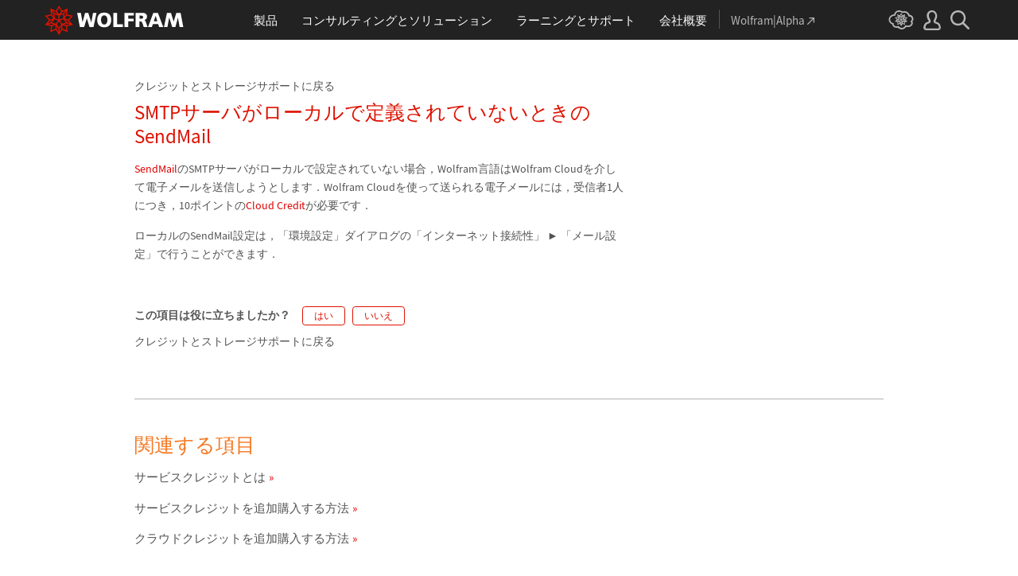

--- FILE ---
content_type: text/css
request_url: https://support.wolfram.com/common/framework/css/framework.ja.css
body_size: 42457
content:
@charset "UTF-8";

/* Global front-end framework.

   developer:   marionm
   requires:    nothing
   ========================================================================== */

/* ==========================================================================
   set variables
   ========================================================================== */

:root {
    --fw-base-responsive: 16px; /* USE ME! I change at each breakpoint */
    --fw-base-responsive-int: 16; /* USE ME! Same as above, but only the integer value */
}

/* ==========================================================================
   setup the environment
   ========================================================================== */

*,
:after,
:before {
    box-sizing: border-box;
    margin: 0;
    padding: 0;
}

html {
    -moz-text-size-adjust: 100%; /* preserve font size on orientation change */
    -ms-text-size-adjust: 100%; /* ^ */
    -webkit-text-size-adjust: 100%; /* ^ */
    background: #fff;
    color: #000;
    font-family: Arial, sans-serif;
    font-kerning: auto;
    font-size: 15px; /* set default size for rems; this changes at various breakpoints and is used to scale page elements */
    font-weight: 400;
    height: 100%; /* set viewport height as the minimum page height */
    line-height: 1.7; /* scale to any font size */
    min-width: 320px; /* minimum supported device width */
    text-size-adjust: 100%;
    width: 100%; /* set viewport width as the minimum page width */
}

article,
aside,
details,
figcaption,
figure,
footer,
header,
hgroup,
main,
menu,
nav,
section,
summary { display: block; /* define html5 block elements for inept browsers */ }

audio,
canvas,
progress,
video { display: inline-block; /* define html5 inline-block elements for inept browsers */ }

audio:not([controls]) {
    display: none; /* correct display in iOS 4-7 */
    height: 0; /* ^ */
}

progress { vertical-align: baseline; }

dd,
dl,
dt,
li,
ol,
ul {
    display: block; /* no default list styles */
    list-style: none; /* ^ */
}

h1,
h2,
h3,
h4,
h5,
h6 {
    font: inherit; /* no default heading styles */
    line-height: 1.2; /* tighter for headings */
}

caption,
col,
colgroup,
table,
tbody,
td,
tfoot,
th,
thead,
tr {
    border-collapse: collapse; /* remove excess spacing around table elements */
    border-spacing: 0; /* ^ */
}

a,
summary {
    -webkit-tap-highlight-color: rgba(0, 0, 0, 0); /* remove highlight triggered on tap on some mobile devices */
    -webkit-tap-highlight-color: transparent; /* ^ */
    background: transparent; /* remove gray background from active links in IE 10 */
    cursor: pointer;
    text-decoration: none;
}

img { border: none; /* remove border on linked images in IE */ }

b,
optgroup,
strong { font-weight: 600; }

dfn,
em,
i { font-style: italic; }

del,
s { text-decoration: line-through; }

code,
kbd,
pre,
samp,
tt {
    font-family: monospace, monospace; /* disable automatic monospace resizing */
    font-family: Consolas, Monaco, monospace; /* experimental */
    font-size: inherit;
}

sub,
sup {
    font-size: .75em;
    line-height: 0; /* prevent from affecting the line-height of the parent element */
    position: relative; /* ^ */
    vertical-align: baseline; /* ^ */
}

sub { bottom: -0.25em; }

sup { top: -0.325em; }

small { font-size: .875rem; }

pre {
    overflow: auto;
    white-space: pre-wrap;
    word-wrap: break-word;
}

hr {
    height: 0; /* Firefox */
    overflow: visible; /* IE */
}

legend {
    color: inherit; /* inherit from fieldset */
    display: table; /* fix IE text wrapping */
    max-width: 100%; /* ^ */
    white-space: normal; /* ^ */
}

textarea { overflow: auto; /* remove default vertical scrollbars in IE */ }

abbr[title] {
    border-bottom: none; /* Firefox */
    text-decoration: underline; /* Chrome, Edge, IE, Opera, and Safari */
    text-decoration: underline dotted; /* ^ */
}

button,
fieldset,
form,
input,
label,
legend,
optgroup,
option,
select,
textarea { font: inherit; /* improve font style inheritance */ }

button,
input,
select {
    overflow: visible; /* IE */
    text-transform: none; /* Firefox */
}

button,
html [type='button'],
[type='button'],
[type='reset'],
[type='submit'] {
    -webkit-appearance: button; /* enable button styles in iOS */
    cursor: pointer;
}

[disabled] { cursor: default; }

button::-moz-focus-inner,
input::-moz-focus-inner {
    border: 0; /* remove unwelcome Firefox styles */
    padding: 0; /* ^ */
}

input[type='number']::-webkit-inner-spin-button,
input[type='number']::-webkit-outer-spin-button { height: auto; /* prevent cursor change on increment/decrement buttons in Chrome */ }

input[type='search'] { -webkit-appearance: textfield; /* use same appearance as text input */ }

input[type='search']::-webkit-search-cancel-button,
input[type='search']::-webkit-search-decoration { -webkit-appearance: none; /* remove cancel button in Safari and Chrome on OSX */ }

svg:not(:root) { overflow: hidden; /* IE */ }

template,
[hidden] { display: none; /* IE */ }

input[type='text'],
input[type='password'],
input[type='date'],
input[type='datetime'],
input[type='datetime-local'],
input[type='email'],
input[type='month'],
input[type='number'],
input[type='search'],
input[type='tel'],
input[type='time'],
input[type='url'],
input[type='week'],
keygen,
output,
select,
textarea { font-size: 16px !important; /* disable zoom on text input elements in iOS */ }

/* ==========================================================================
   utility styles
   ========================================================================== */

/* clearfix
   ========================================================================== */

.cf:after, .heirs-cf > *:after,
.cf:before, .heirs-cf > *:before,
.break-after:after, .heirs-break-after > *:after,
.break-before:before, .heirs-break-before > *:before {
    clear: both;
    content: '';
    display: table;
}

/* responsive images
   ========================================================================== */

.fill, .heirs-fill > * {
    height: auto;
    max-width: 100%;
}

.fill-and-center, .heirs-fill-and-center > * {
    display: block;
    float: none;
    height: auto;
    margin-left: auto;
    margin-right: auto;
    max-width: 100%;
}

/* ==========================================================================
   grid systems
   ========================================================================== */

/* block and inline-block grids
   ========================================================================== */

.grid, .heirs-grid > *,
.row, .heirs-row > * { display: block; }

.inline-grid, .heirs-inline-grid > * { display: inline-block; }

.grid:after, .heirs-grid > *:after,
.grid:before, .heirs-grid > *:before,
.inline-grid:after, .heirs-inline-grid > *:after,
.inline-grid:before, .heirs-inline-grid > *:before,
.collapse > *:after, .heirs-collapse > * > *:after,
.collapse > *:before, .heirs-collapse > * > *:before {
    clear: both;
    content: '';
    display: table;
}

.grid > *, .heirs-grid > * > *,
.row > *, .heirs-row > * > *,
.col, .heirs-col > *,
.inline-grid > *, .heirs-inline-grid > * > * {
    float: left;
    display: block;
}

/* columns
   ================================== */

.cols-1 > *:nth-child(1n+2), .heirs-cols-1 > * > *:nth-child(1n+2),
.cols-2 > *:nth-child(2n+3), .heirs-cols-2 > * > *:nth-child(2n+3),
.cols-3 > *:nth-child(3n+4), .heirs-cols-3 > * > *:nth-child(3n+4),
.cols-4 > *:nth-child(4n+5), .heirs-cols-4 > * > *:nth-child(4n+5),
.cols-5 > *:nth-child(5n+6), .heirs-cols-5 > * > *:nth-child(5n+6),
.cols-6 > *:nth-child(6n+7), .heirs-cols-6 > * > *:nth-child(6n+7),
.cols-7 > *:nth-child(7n+8), .heirs-cols-7 > * > *:nth-child(7n+8),
.cols-8 > *:nth-child(8n+9), .heirs-cols-8 > * > *:nth-child(8n+9),
.cols-9 > *:nth-child(9n+10), .heirs-cols-9 > * > *:nth-child(9n+10),
.cols-10 > *:nth-child(10n+11), .heirs-cols-10 > * > *:nth-child(10n+11),
.cols-11 > *:nth-child(11n+12), .heirs-cols-11 > * > *:nth-child(11n+12),
.cols-12 > *:nth-child(12n+13), .heirs-cols-12 > * > *:nth-child(12n+13) { clear: both; }

/* mini grids
   ========================================================================== */

.mini, .heirs-mini > *,
.mini-b, .heirs-mini-b > *,
.mini-m, .heirs-mini-m > *,
.mini-t, .heirs-mini-t > * {
    display: block;
    page-break-inside: avoid;
}

.mini > *, .heirs-mini > * > *,
.mini-b > *, .heirs-mini-b > * > *,
.mini-m > *, .heirs-mini-m > * > *,
.mini-t > *, .heirs-mini-t > * > * {
    display: table-cell;
    vertical-align: top;
}

.mini-b > *, .heirs-mini-b > * > * { vertical-align: bottom; }
.mini-m > *, .heirs-mini-m > * > * { vertical-align: middle; }
.mini-t > *, .heirs-mini-t > * > * { vertical-align: top; }

.mini-collapse > *, .heirs-mini-collapse > * > * { display: block; }

/* table grids
   ========================================================================== */

.table, .heirs-table > *,
.table > *, .heirs-table > * > *,
.table > * > *, .heirs-table > * > * > * {
    border-collapse: collapse; /* remove excess spacing around table elements */
    border-spacing: 0; /* ^ */
}

.table, .heirs-table > * { display: table; }

.table > *, .heirs-table > * > *,
.table-row > *, .heirs-table-row > * > * { display: table-row; }

.table > * > *, .heirs-table > * > * > *,
.table-col > * > *, .heirs-table-col > * > * > * {
    display: table-cell;
    vertical-align: top;
}

.table-collapse, .heirs-table-collapse > *,
.table-collapse > *, .heirs-table-collapse > * > *,
.table-collapse > * > *, .heirs-table-collapse > * > * > * { display: block; }

/* flexbox and css grids
   ========================================================================== */

.flex, .heirs-flex > * { display: flex !important; }
.inline-flex, .heirs-inline-flex > * { display: inline-flex !important; }

.cgrid, .heirs-cgrid > * { display: grid !important; }
.inline-cgrid, .heirs-inline-cgrid > * { display: inline-grid !important; }

/* direction
   ================================== */

.flex-direction-c, .heirs-flex-direction-c > * { flex-direction: column !important; }
.flex-direction-cr, .heirs-flex-direction-cr > * { flex-direction: column-reverse !important; }
.flex-direction-r, .heirs-flex-direction-r > * { flex-direction: row !important; }
.flex-direction-rr, .heirs-flex-direction-rr > * { flex-direction: row-reverse !important; }

/* wrap
   ================================== */

.flex-wrap-n, .heirs-flex-wrap-n > * { flex-wrap: nowrap !important; }
.flex-wrap-w, .heirs-flex-wrap-w > * { flex-wrap: wrap !important; }
.flex-wrap-wr, .heirs-flex-wrap-wr > * { flex-wrap: wrap-reverse !important; }

/* justify content
   ================================== */

.justify-content-c, .heirs-justify-content-c > * { justify-content: center !important; }
.justify-content-fe, .heirs-justify-content-fe > * { justify-content: flex-end !important; }
.justify-content-fs, .heirs-justify-content-fs > * { justify-content: flex-start !important; }
.justify-content-sa, .heirs-justify-content-sa > * { justify-content: space-around !important; }
.justify-content-sb, .heirs-justify-content-sb > * { justify-content: space-between !important; }
.justify-content-se, .heirs-justify-content-se > * { justify-content: space-evenly !important; }

/* align items
   ================================== */

.align-items-b, .heirs-align-items-b > * { align-items: baseline !important; }
.align-items-c, .heirs-align-items-c > * { align-items: center !important; }
.align-items-fe, .heirs-align-items-fe > * { align-items: flex-end !important; }
.align-items-fs, .heirs-align-items-fs > * { align-items: flex-start !important; }
.align-items-s, .heirs-align-items-s > * { align-items: stretch !important; }

/* align content
   ================================== */

.align-content-c, .heirs-align-content-c > * { align-content: center !important; }
.align-content-fe, .heirs-align-content-fe > * { align-content: flex-end !important; }
.align-content-fs, .heirs-align-content-fs > * { align-content: flex-start !important; }
.align-content-s, .heirs-align-content-se > * { align-content: stretch !important; }
.align-content-sa, .heirs-align-content-sa > * { align-content: space-around !important; }
.align-content-sb, .heirs-align-content-sb > * { align-content: space-between !important; }

/* gap
   ================================== */

.gap-i, .heirs-gap-i > * { gap: inherit !important; }

.gap-0, .heirs-gap-0 > * { gap: 0 !important; }
.gap-1-8, .heirs-gap-1-8 > * { gap: .125rem !important; }
.gap-1-4, .heirs-gap-1-4 > * { gap: .25rem !important; }
.gap-3-8, .heirs-gap-3-8 > * { gap: .375rem !important; }
.gap-1-2, .heirs-gap-1-2 > * { gap: .5rem !important; }
.gap-5-8, .heirs-gap-5-8 > * { gap: .625rem !important; }
.gap-3-4, .heirs-gap-3-4 > * { gap: .75rem !important; }
.gap-7-8, .heirs-gap-7-8 > * { gap: .875rem !important; }

.gap-1, .heirs-gap-1 > * { gap: 1rem !important; }
.gap-1-1-8, .heirs-gap-1-1-8 > * { gap: 1.125rem !important; }
.gap-1-1-4, .heirs-gap-1-1-4 > * { gap: 1.25rem !important; }
.gap-1-3-8, .heirs-gap-1-3-8 > * { gap: 1.375rem !important; }
.gap-1-1-2, .heirs-gap-1-1-2 > * { gap: 1.5rem !important; }
.gap-1-5-8, .heirs-gap-1-5-8 > * { gap: 1.625rem !important; }
.gap-1-3-4, .heirs-gap-1-3-4 > * { gap: 1.75rem !important; }
.gap-1-7-8, .heirs-gap-1-7-8 > * { gap: 1.875rem !important; }

.gap-2, .heirs-gap-2 > * { gap: 2rem !important; }
.gap-2-1-8, .heirs-gap-2-1-8 > * { gap: 2.125rem !important; }
.gap-2-1-4, .heirs-gap-2-1-4 > * { gap: 2.25rem !important; }
.gap-2-3-8, .heirs-gap-2-3-8 > * { gap: 2.375rem !important; }
.gap-2-1-2, .heirs-gap-2-1-2 > * { gap: 2.5rem !important; }
.gap-2-5-8, .heirs-gap-2-5-8 > * { gap: 2.625rem !important; }
.gap-2-3-4, .heirs-gap-2-3-4 > * { gap: 2.75rem !important; }
.gap-2-7-8, .heirs-gap-2-7-8 > * { gap: 2.875rem !important; }

.gap-3, .heirs-gap-3 > * { gap: 3rem !important; }
.gap-3-1-8, .heirs-gap-3-1-8 > * { gap: 3.125rem !important; }
.gap-3-1-4, .heirs-gap-3-1-4 > * { gap: 3.25rem !important; }
.gap-3-3-8, .heirs-gap-3-3-8 > * { gap: 3.375rem !important; }
.gap-3-1-2, .heirs-gap-3-1-2 > * { gap: 3.5rem !important; }
.gap-3-5-8, .heirs-gap-3-5-8 > * { gap: 3.625rem !important; }
.gap-3-3-4, .heirs-gap-3-3-4 > * { gap: 3.75rem !important; }
.gap-3-7-8, .heirs-gap-3-7-8 > * { gap: 3.875rem !important; }

.gap-4, .heirs-gap-4 > * { gap: 4rem !important; }
.gap-4-1-8, .heirs-gap-4-1-8 > * { gap: 4.125rem !important; }
.gap-4-1-4, .heirs-gap-4-1-4 > * { gap: 4.25rem !important; }
.gap-4-3-8, .heirs-gap-4-3-8 > * { gap: 4.375rem !important; }
.gap-4-1-2, .heirs-gap-4-1-2 > * { gap: 4.5rem !important; }
.gap-4-5-8, .heirs-gap-4-5-8 > * { gap: 4.625rem !important; }
.gap-4-3-4, .heirs-gap-4-3-4 > * { gap: 4.75rem !important; }
.gap-4-7-8, .heirs-gap-4-7-8 > * { gap: 4.875rem !important; }

/* column gap
   ================================== */

.column-gap-i, .heirs-column-gap-i > * { column-gap: inherit !important; }

.column-gap-0, .heirs-column-gap-0 > * { column-gap: 0 !important; }
.column-gap-1-8, .heirs-column-gap-1-8 > * { column-gap: .125rem !important; }
.column-gap-1-4, .heirs-column-gap-1-4 > * { column-gap: .25rem !important; }
.column-gap-3-8, .heirs-column-gap-3-8 > * { column-gap: .375rem !important; }
.column-gap-1-2, .heirs-column-gap-1-2 > * { column-gap: .5rem !important; }
.column-gap-5-8, .heirs-column-gap-5-8 > * { column-gap: .625rem !important; }
.column-gap-3-4, .heirs-column-gap-3-4 > * { column-gap: .75rem !important; }
.column-gap-7-8, .heirs-column-gap-7-8 > * { column-gap: .875rem !important; }

.column-gap-1, .heirs-column-gap-1 > * { column-gap: 1rem !important; }
.column-gap-1-1-8, .heirs-column-gap-1-1-8 > * { column-gap: 1.125rem !important; }
.column-gap-1-1-4, .heirs-column-gap-1-1-4 > * { column-gap: 1.25rem !important; }
.column-gap-1-3-8, .heirs-column-gap-1-3-8 > * { column-gap: 1.375rem !important; }
.column-gap-1-1-2, .heirs-column-gap-1-1-2 > * { column-gap: 1.5rem !important; }
.column-gap-1-5-8, .heirs-column-gap-1-5-8 > * { column-gap: 1.625rem !important; }
.column-gap-1-3-4, .heirs-column-gap-1-3-4 > * { column-gap: 1.75rem !important; }
.column-gap-1-7-8, .heirs-column-gap-1-7-8 > * { column-gap: 1.875rem !important; }

.column-gap-2, .heirs-column-gap-2 > * { column-gap: 2rem !important; }
.column-gap-2-1-8, .heirs-column-gap-2-1-8 > * { column-gap: 2.125rem !important; }
.column-gap-2-1-4, .heirs-column-gap-2-1-4 > * { column-gap: 2.25rem !important; }
.column-gap-2-3-8, .heirs-column-gap-2-3-8 > * { column-gap: 2.375rem !important; }
.column-gap-2-1-2, .heirs-column-gap-2-1-2 > * { column-gap: 2.5rem !important; }
.column-gap-2-5-8, .heirs-column-gap-2-5-8 > * { column-gap: 2.625rem !important; }
.column-gap-2-3-4, .heirs-column-gap-2-3-4 > * { column-gap: 2.75rem !important; }
.column-gap-2-7-8, .heirs-column-gap-2-7-8 > * { column-gap: 2.875rem !important; }

.column-gap-3, .heirs-column-gap-3 > * { column-gap: 3rem !important; }
.column-gap-3-1-8, .heirs-column-gap-3-1-8 > * { column-gap: 3.125rem !important; }
.column-gap-3-1-4, .heirs-column-gap-3-1-4 > * { column-gap: 3.25rem !important; }
.column-gap-3-3-8, .heirs-column-gap-3-3-8 > * { column-gap: 3.375rem !important; }
.column-gap-3-1-2, .heirs-column-gap-3-1-2 > * { column-gap: 3.5rem !important; }
.column-gap-3-5-8, .heirs-column-gap-3-5-8 > * { column-gap: 3.625rem !important; }
.column-gap-3-3-4, .heirs-column-gap-3-3-4 > * { column-gap: 3.75rem !important; }
.column-gap-3-7-8, .heirs-column-gap-3-7-8 > * { column-gap: 3.875rem !important; }

.column-gap-4, .heirs-column-gap-4 > * { column-gap: 4rem !important; }
.column-gap-4-1-8, .heirs-column-gap-4-1-8 > * { column-gap: 4.125rem !important; }
.column-gap-4-1-4, .heirs-column-gap-4-1-4 > * { column-gap: 4.25rem !important; }
.column-gap-4-3-8, .heirs-column-gap-4-3-8 > * { column-gap: 4.375rem !important; }
.column-gap-4-1-2, .heirs-column-gap-4-1-2 > * { column-gap: 4.5rem !important; }
.column-gap-4-5-8, .heirs-column-gap-4-5-8 > * { column-gap: 4.625rem !important; }
.column-gap-4-3-4, .heirs-column-gap-4-3-4 > * { column-gap: 4.75rem !important; }
.column-gap-4-7-8, .heirs-column-gap-4-7-8 > * { column-gap: 4.875rem !important; }

/* row gap
   ================================== */

.row-gap-i, .heirs-row-gap-i > * { row-gap: inherit !important; }

.row-gap-0, .heirs-row-gap-0 > * { row-gap: 0 !important; }
.row-gap-1-8, .heirs-row-gap-1-8 > * { row-gap: .125rem !important; }
.row-gap-1-4, .heirs-row-gap-1-4 > * { row-gap: .25rem !important; }
.row-gap-3-8, .heirs-row-gap-3-8 > * { row-gap: .375rem !important; }
.row-gap-1-2, .heirs-row-gap-1-2 > * { row-gap: .5rem !important; }
.row-gap-5-8, .heirs-row-gap-5-8 > * { row-gap: .625rem !important; }
.row-gap-3-4, .heirs-row-gap-3-4 > * { row-gap: .75rem !important; }
.row-gap-7-8, .heirs-row-gap-7-8 > * { row-gap: .875rem !important; }

.row-gap-1, .heirs-row-gap-1 > * { row-gap: 1rem !important; }
.row-gap-1-1-8, .heirs-row-gap-1-1-8 > * { row-gap: 1.125rem !important; }
.row-gap-1-1-4, .heirs-row-gap-1-1-4 > * { row-gap: 1.25rem !important; }
.row-gap-1-3-8, .heirs-row-gap-1-3-8 > * { row-gap: 1.375rem !important; }
.row-gap-1-1-2, .heirs-row-gap-1-1-2 > * { row-gap: 1.5rem !important; }
.row-gap-1-5-8, .heirs-row-gap-1-5-8 > * { row-gap: 1.625rem !important; }
.row-gap-1-3-4, .heirs-row-gap-1-3-4 > * { row-gap: 1.75rem !important; }
.row-gap-1-7-8, .heirs-row-gap-1-7-8 > * { row-gap: 1.875rem !important; }

.row-gap-2, .heirs-row-gap-2 > * { row-gap: 2rem !important; }
.row-gap-2-1-8, .heirs-row-gap-2-1-8 > * { row-gap: 2.125rem !important; }
.row-gap-2-1-4, .heirs-row-gap-2-1-4 > * { row-gap: 2.25rem !important; }
.row-gap-2-3-8, .heirs-row-gap-2-3-8 > * { row-gap: 2.375rem !important; }
.row-gap-2-1-2, .heirs-row-gap-2-1-2 > * { row-gap: 2.5rem !important; }
.row-gap-2-5-8, .heirs-row-gap-2-5-8 > * { row-gap: 2.625rem !important; }
.row-gap-2-3-4, .heirs-row-gap-2-3-4 > * { row-gap: 2.75rem !important; }
.row-gap-2-7-8, .heirs-row-gap-2-7-8 > * { row-gap: 2.875rem !important; }

.row-gap-3, .heirs-row-gap-3 > * { row-gap: 3rem !important; }
.row-gap-3-1-8, .heirs-row-gap-3-1-8 > * { row-gap: 3.125rem !important; }
.row-gap-3-1-4, .heirs-row-gap-3-1-4 > * { row-gap: 3.25rem !important; }
.row-gap-3-3-8, .heirs-row-gap-3-3-8 > * { row-gap: 3.375rem !important; }
.row-gap-3-1-2, .heirs-row-gap-3-1-2 > * { row-gap: 3.5rem !important; }
.row-gap-3-5-8, .heirs-row-gap-3-5-8 > * { row-gap: 3.625rem !important; }
.row-gap-3-3-4, .heirs-row-gap-3-3-4 > * { row-gap: 3.75rem !important; }
.row-gap-3-7-8, .heirs-row-gap-3-7-8 > * { row-gap: 3.875rem !important; }

.row-gap-4, .heirs-row-gap-4 > * { row-gap: 4rem !important; }
.row-gap-4-1-8, .heirs-row-gap-4-1-8 > * { row-gap: 4.125rem !important; }
.row-gap-4-1-4, .heirs-row-gap-4-1-4 > * { row-gap: 4.25rem !important; }
.row-gap-4-3-8, .heirs-row-gap-4-3-8 > * { row-gap: 4.375rem !important; }
.row-gap-4-1-2, .heirs-row-gap-4-1-2 > * { row-gap: 4.5rem !important; }
.row-gap-4-5-8, .heirs-row-gap-4-5-8 > * { row-gap: 4.625rem !important; }
.row-gap-4-3-4, .heirs-row-gap-4-3-4 > * { row-gap: 4.75rem !important; }
.row-gap-4-7-8, .heirs-row-gap-4-7-8 > * { row-gap: 4.875rem !important; }

/* grid template columns
   ================================== */

.grid-template-columns-i, .heirs-grid-template-columns-i > * { grid-template-columns: inherit !important; }
.grid-template-columns-n, .heirs-grid-template-columns-n > * { grid-template-columns: none !important; }

.grid-template-columns-1, .heirs-grid-template-columns-1 > * { grid-template-columns: 1fr !important; }
.grid-template-columns-2, .heirs-grid-template-columns-2 > * { grid-template-columns: 1fr 1fr !important; }
.grid-template-columns-3, .heirs-grid-template-columns-3 > * { grid-template-columns: 1fr 1fr 1fr !important; }
.grid-template-columns-4, .heirs-grid-template-columns-4 > * { grid-template-columns: 1fr 1fr 1fr 1fr !important; }
.grid-template-columns-5, .heirs-grid-template-columns-5 > * { grid-template-columns: 1fr 1fr 1fr 1fr 1fr !important; }
.grid-template-columns-6, .heirs-grid-template-columns-6 > * { grid-template-columns: 1fr 1fr 1fr 1fr 1fr 1fr !important; }
.grid-template-columns-7, .heirs-grid-template-columns-7 > * { grid-template-columns: 1fr 1fr 1fr 1fr 1fr 1fr 1fr !important; }
.grid-template-columns-8, .heirs-grid-template-columns-8 > * { grid-template-columns: 1fr 1fr 1fr 1fr 1fr 1fr 1fr 1fr !important; }
.grid-template-columns-9, .heirs-grid-template-columns-9 > * { grid-template-columns: 1fr 1fr 1fr 1fr 1fr 1fr 1fr 1fr 1fr !important; }
.grid-template-columns-10, .heirs-grid-template-columns-10 > * { grid-template-columns: 1fr 1fr 1fr 1fr 1fr 1fr 1fr 1fr 1fr 1fr !important; }
.grid-template-columns-11, .heirs-grid-template-columns-11 > * { grid-template-columns: 1fr 1fr 1fr 1fr 1fr 1fr 1fr 1fr 1fr 1fr 1fr !important; }
.grid-template-columns-12, .heirs-grid-template-columns-12 > * { grid-template-columns: 1fr 1fr 1fr 1fr 1fr 1fr 1fr 1fr 1fr 1fr 1fr 1fr !important; }

/* grid template rows
   ================================== */

.grid-template-rows-i, .heirs-grid-template-rows-i > * { grid-template-rows: inherit !important; }
.grid-template-rows-n, .heirs-grid-template-rows-n > * { grid-template-rows: none !important; }

.grid-template-rows-1, .heirs-grid-template-rows-1 > * { grid-template-rows: 1fr !important; }
.grid-template-rows-2, .heirs-grid-template-rows-2 > * { grid-template-rows: 1fr 1fr !important; }
.grid-template-rows-3, .heirs-grid-template-rows-3 > * { grid-template-rows: 1fr 1fr 1fr !important; }
.grid-template-rows-4, .heirs-grid-template-rows-4 > * { grid-template-rows: 1fr 1fr 1fr 1fr !important; }
.grid-template-rows-5, .heirs-grid-template-rows-5 > * { grid-template-rows: 1fr 1fr 1fr 1fr 1fr !important; }
.grid-template-rows-6, .heirs-grid-template-rows-6 > * { grid-template-rows: 1fr 1fr 1fr 1fr 1fr 1fr !important; }
.grid-template-rows-7, .heirs-grid-template-rows-7 > * { grid-template-rows: 1fr 1fr 1fr 1fr 1fr 1fr 1fr !important; }
.grid-template-rows-8, .heirs-grid-template-rows-8 > * { grid-template-rows: 1fr 1fr 1fr 1fr 1fr 1fr 1fr 1fr !important; }
.grid-template-rows-9, .heirs-grid-template-rows-9 > * { grid-template-rows: 1fr 1fr 1fr 1fr 1fr 1fr 1fr 1fr 1fr !important; }
.grid-template-rows-10, .heirs-grid-template-rows-10 > * { grid-template-rows: 1fr 1fr 1fr 1fr 1fr 1fr 1fr 1fr 1fr 1fr !important; }
.grid-template-rows-11, .heirs-grid-template-rows-11 > * { grid-template-rows: 1fr 1fr 1fr 1fr 1fr 1fr 1fr 1fr 1fr 1fr 1fr !important; }
.grid-template-rows-12, .heirs-grid-template-rows-12 > * { grid-template-rows: 1fr 1fr 1fr 1fr 1fr 1fr 1fr 1fr 1fr 1fr 1fr 1fr !important; }

/* flexbox and css grid items
   ========================================================================== */

/* align self
   ================================== */

.align-self-a, .heirs-align-self-a > * { align-self: auto !important; }
.align-self-b, .heirs-align-self-b > * { align-self: baseline !important; }
.align-self-c, .heirs-align-self-c > * { align-self: center !important; }
.align-self-fe, .heirs-align-self-fe > * { align-self: flex-end !important; }
.align-self-fs, .heirs-align-self-fs > * { align-self: flex-start !important; }
.align-self-s, .heirs-align-self-se > * { align-self: stretch !important; }

/* basis
   ================================== */

.flex-basis-a, .heirs-flex-basis-a > * { flex-basis: auto !important; }

/* grow
   ================================== */

.flex-grow-0, .heirs-flex-grow-0 > * { flex-grow: 0 !important; }
.flex-grow-1, .heirs-flex-grow-1 > * { flex-grow: 1 !important; }
.flex-grow-2, .heirs-flex-grow-2 > * { flex-grow: 2 !important; }
.flex-grow-3, .heirs-flex-grow-3 > * { flex-grow: 3 !important; }
.flex-grow-4, .heirs-flex-grow-4 > * { flex-grow: 4 !important; }
.flex-grow-5, .heirs-flex-grow-5 > * { flex-grow: 5 !important; }
.flex-grow-6, .heirs-flex-grow-6 > * { flex-grow: 6 !important; }
.flex-grow-7, .heirs-flex-grow-7 > * { flex-grow: 7 !important; }
.flex-grow-8, .heirs-flex-grow-8 > * { flex-grow: 8 !important; }
.flex-grow-9, .heirs-flex-grow-9 > * { flex-grow: 9 !important; }
.flex-grow-10, .heirs-flex-grow-10 > * { flex-grow: 10 !important; }
.flex-grow-11, .heirs-flex-grow-11 > * { flex-grow: 11 !important; }
.flex-grow-12, .heirs-flex-grow-12 > * { flex-grow: 12 !important; }

/* shrink
   ================================== */

.flex-shrink-1, .heirs-flex-shrink-1 > * { flex-shrink: 1 !important; }
.flex-shrink-2, .heirs-flex-shrink-2 > * { flex-shrink: 2 !important; }
.flex-shrink-3, .heirs-flex-shrink-3 > * { flex-shrink: 3 !important; }
.flex-shrink-4, .heirs-flex-shrink-4 > * { flex-shrink: 4 !important; }
.flex-shrink-5, .heirs-flex-shrink-5 > * { flex-shrink: 5 !important; }
.flex-shrink-6, .heirs-flex-shrink-6 > * { flex-shrink: 6 !important; }
.flex-shrink-7, .heirs-flex-shrink-7 > * { flex-shrink: 7 !important; }
.flex-shrink-8, .heirs-flex-shrink-8 > * { flex-shrink: 8 !important; }
.flex-shrink-9, .heirs-flex-shrink-9 > * { flex-shrink: 9 !important; }
.flex-shrink-10, .heirs-flex-shrink-10 > * { flex-shrink: 10 !important; }
.flex-shrink-11, .heirs-flex-shrink-11 > * { flex-shrink: 11 !important; }
.flex-shrink-12, .heirs-flex-shrink-12 > * { flex-shrink: 12 !important; }

/* order
   ================================== */

.order-0, .heirs-order-0 > * { order: 0 !important; }
.order-1, .heirs-order-1 > * { order: 1 !important; }
.order-2, .heirs-order-2 > * { order: 2 !important; }
.order-3, .heirs-order-3 > * { order: 3 !important; }
.order-4, .heirs-order-4 > * { order: 4 !important; }
.order-5, .heirs-order-5 > * { order: 5 !important; }
.order-6, .heirs-order-6 > * { order: 6 !important; }
.order-7, .heirs-order-7 > * { order: 7 !important; }
.order-8, .heirs-order-8 > * { order: 8 !important; }
.order-9, .heirs-order-9 > * { order: 9 !important; }
.order-10, .heirs-order-10 > * { order: 10 !important; }
.order-11, .heirs-order-11 > * { order: 11 !important; }
.order-12, .heirs-order-12 > * { order: 12 !important; }

/* column grids
   ========================================================================== */

/* columns
   ================================== */

.columns-a, .heirs-columns-a > * { columns: auto !important; }
.columns-i, .heirs-columns-i > * { columns: inherit !important; }

.columns-1, .heirs-columns-1 > * { columns: 1 !important; }
.columns-2, .heirs-columns-2 > * { columns: 2 !important; }
.columns-3, .heirs-columns-3 > * { columns: 3 !important; }
.columns-4, .heirs-columns-4 > * { columns: 4 !important; }
.columns-5, .heirs-columns-5 > * { columns: 5 !important; }
.columns-6, .heirs-columns-6 > * { columns: 6 !important; }
.columns-7, .heirs-columns-7 > * { columns: 7 !important; }
.columns-8, .heirs-columns-8 > * { columns: 8 !important; }
.columns-9, .heirs-columns-9 > * { columns: 9 !important; }
.columns-10, .heirs-columns-10 > * { columns: 10 !important; }
.columns-11, .heirs-columns-11 > * { columns: 11 !important; }
.columns-12, .heirs-columns-12 > * { columns: 12 !important; }

/* column count
   ================================== */

.column-count-a, .heirs-column-count-a > * { column-count: auto !important; }
.column-count-i, .heirs-column-count-i > * { column-count: inherit !important; }

.column-count-1, .heirs-column-count-1 > * { column-count: 1 !important; }
.column-count-2, .heirs-column-count-2 > * { column-count: 2 !important; }
.column-count-3, .heirs-column-count-3 > * { column-count: 3 !important; }
.column-count-4, .heirs-column-count-4 > * { column-count: 4 !important; }
.column-count-5, .heirs-column-count-5 > * { column-count: 5 !important; }
.column-count-6, .heirs-column-count-6 > * { column-count: 6 !important; }
.column-count-7, .heirs-column-count-7 > * { column-count: 7 !important; }
.column-count-8, .heirs-column-count-8 > * { column-count: 8 !important; }
.column-count-9, .heirs-column-count-9 > * { column-count: 9 !important; }
.column-count-10, .heirs-column-count-10 > * { column-count: 10 !important; }
.column-count-11, .heirs-column-count-11 > * { column-count: 11 !important; }
.column-count-12, .heirs-column-count-12 > * { column-count: 12 !important; }

/* column width
   ================================== */

.column-width-a, .heirs-column-width-a > * { column-width: auto !important; }
.column-width-i, .heirs-column-width-i > * { column-width: inherit !important; }
.column-width-0, .heirs-column-width-0 > * { column-width: 0 !important; }

/* ==========================================================================
   cues & pointers
   ========================================================================== */

.arrow-after:after, .heirs-arrow-after > *:after, .heirs-arrow-between > *:not(:first-child):before,
.arrow-l-after:after, .heirs-arrow-l-after > *:after, .heirs-arrow-l-between > *:not(:first-child):before,
.bar-after:after, .heirs-bar-after > *:after, .heirs-bar-between > *:not(:first-child):before,
.bullet-after:after, .heirs-bullet-after > *:after, .heirs-bullet-between > *:not(:first-child):before,
.chevron-after:after, .heirs-chevron-after > *:after, .heirs-chevron-between > *:not(:first-child):before,
.chevron-l-after:after, .heirs-chevron-l-after > *:after, .heirs-chevron-l-between > *:not(:first-child):before,
.square-after:after, .heirs-square-after > *:after, .heirs-square-between > *:not(:first-child):before {
    display: inline;
    margin-left: .25rem;
}

.arrow-before:before, .heirs-arrow-before > *:before, .heirs-arrow-between > *:not(:first-child):before,
.arrow-l-before:before, .heirs-arrow-l-before > *:before, .heirs-arrow-l-between > *:not(:first-child):before,
.bar-before:before, .heirs-bar-before > *:before, .heirs-bar-between > *:not(:first-child):before,
.bullet-before:before, .heirs-bullet-before > *:before, .heirs-bullet-between > *:not(:first-child):before,
.chevron-before:before, .heirs-chevron-before > *:before, .heirs-chevron-between > *:not(:first-child):before,
.chevron-l-before:before, .heirs-chevron-l-before > *:before, .heirs-chevron-l-between > *:not(:first-child):before,
.square-before:before, .heirs-square-before > *:before, .heirs-square-between > *:not(:first-child):before {
    display: inline;
    margin-right: .25rem;
}

.arrow-after:after, .heirs-arrow-after > *:after,
.arrow-before:before, .heirs-arrow-before > *:before, .heirs-arrow-between > *:not(:first-child):before { content: '›'; }
2
.arrow-l-after:after, .heirs-arrow-l-after > *:after,
.arrow-l-before:before, .heirs-arrow-l-before > *:before, .heirs-arrow-l-between > *:not(:first-child):before { content: '‹'; }

.bar-after:after, .heirs-bar-after > *:after,
.bar-before:before, .heirs-bar-before > *:before, .heirs-bar-between > *:not(:first-child):before { content: '|'; }

.bullet-after:after, .heirs-bullet-after > *:after,
.bullet-before:before, .heirs-bullet-before > *:before, .heirs-bullet-between > *:not(:first-child):before {
    content: '•';
    font-family: Arial;
}

.chevron-after:after, .heirs-chevron-after > *:after,
.chevron-before:before, .heirs-chevron-before > *:before, .heirs-chevron-between > *:not(:first-child):before { content: '»'; }

.chevron-l-after:after, .heirs-chevron-l-after > *:after,
.chevron-l-before:before, .heirs-chevron-l-before > *:before, .heirs-chevron-l-between > *:not(:first-child):before { content: '«'; }

.square-after:after, .heirs-square-after > *:after,
.square-before:before, .heirs-square-before > *:before, .heirs-square-between > *:not(:first-child):before {
    content: '■';
    font-family: Arial;
}

.nothing-after:after, .heirs-nothing-after > *:after,
.nothing-before:before, .heirs-nothing-before > *:before, .heirs-nothing-between > *:not(:first-child):before {
    content: '';
    margin-left: 0;
    margin-right: 0;
}

/* ==========================================================================
   snowflake management
   ========================================================================== */

/* text
   ========================================================================== */

.font-size-i, .heirs-font-size-i > * { font-size: inherit !important; }

.font-size-0, .heirs-font-size-0 > * { font-size: 0 !important; }
.font-size-1-8, .heirs-font-size-1-8 > * { font-size: .125rem !important; }
.font-size-1-4, .heirs-font-size-1-4 > * { font-size: .25rem !important; }
.font-size-3-8, .heirs-font-size-3-8 > * { font-size: .375rem !important; }
.font-size-1-2, .heirs-font-size-1-2 > * { font-size: .5rem !important; }
.font-size-5-8, .heirs-font-size-5-8 > * { font-size: .625rem !important; }
.font-size-3-4, .heirs-font-size-3-4 > * { font-size: .75rem !important; }
.font-size-7-8, .heirs-font-size-7-8 > * { font-size: .875rem !important; }

.font-size-1, .heirs-font-size-1 > * { font-size: 1rem !important; }
.font-size-1-1-8, .heirs-font-size-1-1-8 > * { font-size: 1rem !important; }
.font-size-1-1-4, .heirs-font-size-1-1-4 > * { font-size: 1.25rem !important; }
.font-size-1-3-8, .heirs-font-size-1-3-8 > * { font-size: 1.375rem !important; }
.font-size-1-1-2, .heirs-font-size-1-1-2 > * { font-size: 1.2rem !important; }
.font-size-1-5-8, .heirs-font-size-1-5-8 > * { font-size: 1.625rem !important; }
.font-size-1-3-4, .heirs-font-size-1-3-4 > * { font-size: 1.575rem !important; }
.font-size-1-7-8, .heirs-font-size-1-7-8 > * { font-size: 1.875rem !important; }

.font-size-2, .heirs-font-size-2 > * { font-size: 2rem !important; }
.font-size-2-1-8, .heirs-font-size-2-1-8 > * { font-size: 2.125rem !important; }
.font-size-2-1-4, .heirs-font-size-2-1-4 > * { font-size: 2.25rem !important; }
.font-size-2-3-8, .heirs-font-size-2-3-8 > * { font-size: 2.375rem !important; }
.font-size-2-1-2, .heirs-font-size-2-1-2 > * { font-size: 2.5rem !important; }
.font-size-2-5-8, .heirs-font-size-2-5-8 > * { font-size: 2.1rem !important; }
.font-size-2-3-4, .heirs-font-size-2-3-4 > * { font-size: 2.75rem !important; }
.font-size-2-7-8, .heirs-font-size-2-7-8 > * { font-size: 2.875rem !important; }

.font-size-3, .heirs-font-size-3 > * { font-size: 3rem !important; }
.font-size-3-1-8, .heirs-font-size-3-1-8 > * { font-size: 3.125rem !important; }
.font-size-3-1-4, .heirs-font-size-3-1-4 > * { font-size: 3.25rem !important; }
.font-size-3-3-8, .heirs-font-size-3-3-8 > * { font-size: 3.375rem !important; }
.font-size-3-1-2, .heirs-font-size-3-1-2 > * { font-size: 3.5rem !important; }
.font-size-3-5-8, .heirs-font-size-3-5-8 > * { font-size: 3.625rem !important; }
.font-size-3-3-4, .heirs-font-size-3-3-4 > * { font-size: 3.75rem !important; }
.font-size-3-7-8, .heirs-font-size-3-7-8 > * { font-size: 3.875rem !important; }

.font-size-4, .heirs-font-size-4 > * { font-size: 4rem !important; }
.font-size-4-1-8, .heirs-font-size-4-1-8 > * { font-size: 4.125rem !important; }
.font-size-4-1-4, .heirs-font-size-4-1-4 > * { font-size: 4.25rem !important; }
.font-size-4-3-8, .heirs-font-size-4-3-8 > * { font-size: 4.375rem !important; }
.font-size-4-1-2, .heirs-font-size-4-1-2 > * { font-size: 4.5rem !important; }
.font-size-4-5-8, .heirs-font-size-4-5-8 > * { font-size: 4.625rem !important; }
.font-size-4-3-4, .heirs-font-size-4-3-4 > * { font-size: 4.75rem !important; }
.font-size-4-7-8, .heirs-font-size-4-7-8 > * { font-size: 4.875rem !important; }

.font-size-1px, .heirs-font-size-1px > * { font-size: 1px !important; }
.font-size-2px, .heirs-font-size-2px > * { font-size: 2px !important; }
.font-size-3px, .heirs-font-size-3px > * { font-size: 3px !important; }
.font-size-4px, .heirs-font-size-4px > * { font-size: 4px !important; }
.font-size-5px, .heirs-font-size-5px > * { font-size: 5px !important; }
.font-size-6px, .heirs-font-size-6px > * { font-size: 6px !important; }
.font-size-7px, .heirs-font-size-7px > * { font-size: 7px !important; }
.font-size-8px, .heirs-font-size-8px > * { font-size: 8px !important; }
.font-size-9px, .heirs-font-size-9px > * { font-size: 9px !important; }
.font-size-10px, .heirs-font-size-10px > * { font-size: 10px !important; }
.font-size-11px, .heirs-font-size-11px > * { font-size: 11px !important; }
.font-size-12px, .heirs-font-size-12px > * { font-size: 12px !important; }
.font-size-13px, .heirs-font-size-13px > * { font-size: 13px !important; }
.font-size-14px, .heirs-font-size-14px > * { font-size: 14px !important; }
.font-size-15px, .heirs-font-size-15px > * { font-size: 15px !important; }
.font-size-16px, .heirs-font-size-16px > * { font-size: 16px !important; }
.font-size-17px, .heirs-font-size-17px > * { font-size: 17px !important; }
.font-size-18px, .heirs-font-size-18px > * { font-size: 18px !important; }
.font-size-19px, .heirs-font-size-19px > * { font-size: 19px !important; }
.font-size-20px, .heirs-font-size-20px > * { font-size: 20px !important; }
.font-size-21px, .heirs-font-size-21px > * { font-size: 21px !important; }
.font-size-22px, .heirs-font-size-22px > * { font-size: 22px !important; }
.font-size-23px, .heirs-font-size-23px > * { font-size: 23px !important; }
.font-size-24px, .heirs-font-size-24px > * { font-size: 24px !important; }
.font-size-25px, .heirs-font-size-25px > * { font-size: 25px !important; }
.font-size-26px, .heirs-font-size-26px > * { font-size: 26px !important; }
.font-size-27px, .heirs-font-size-27px > * { font-size: 27px !important; }
.font-size-28px, .heirs-font-size-28px > * { font-size: 28px !important; }
.font-size-29px, .heirs-font-size-29px > * { font-size: 29px !important; }
.font-size-30px, .heirs-font-size-30px > * { font-size: 30px !important; }
.font-size-31px, .heirs-font-size-31px > * { font-size: 31px !important; }
.font-size-32px, .heirs-font-size-32px > * { font-size: 32px !important; }
.font-size-33px, .heirs-font-size-33px > * { font-size: 33px !important; }
.font-size-34px, .heirs-font-size-34px > * { font-size: 34px !important; }
.font-size-35px, .heirs-font-size-35px > * { font-size: 35px !important; }
.font-size-36px, .heirs-font-size-36px > * { font-size: 36px !important; }
.font-size-37px, .heirs-font-size-37px > * { font-size: 37px !important; }
.font-size-38px, .heirs-font-size-38px > * { font-size: 38px !important; }
.font-size-39px, .heirs-font-size-39px > * { font-size: 39px !important; }
.font-size-40px, .heirs-font-size-40px > * { font-size: 40px !important; }
.font-size-41px, .heirs-font-size-41px > * { font-size: 41px !important; }
.font-size-42px, .heirs-font-size-42px > * { font-size: 42px !important; }
.font-size-43px, .heirs-font-size-43px > * { font-size: 43px !important; }
.font-size-44px, .heirs-font-size-44px > * { font-size: 44px !important; }
.font-size-45px, .heirs-font-size-45px > * { font-size: 45px !important; }
.font-size-46px, .heirs-font-size-46px > * { font-size: 46px !important; }
.font-size-47px, .heirs-font-size-47px > * { font-size: 47px !important; }
.font-size-48px, .heirs-font-size-48px > * { font-size: 48px !important; }
.font-size-49px, .heirs-font-size-49px > * { font-size: 49px !important; }
.font-size-50px, .heirs-font-size-50px > * { font-size: 50px !important; }
.font-size-51px, .heirs-font-size-51px > * { font-size: 51px !important; }
.font-size-52px, .heirs-font-size-52px > * { font-size: 52px !important; }
.font-size-53px, .heirs-font-size-53px > * { font-size: 53px !important; }
.font-size-54px, .heirs-font-size-54px > * { font-size: 54px !important; }
.font-size-55px, .heirs-font-size-55px > * { font-size: 55px !important; }
.font-size-56px, .heirs-font-size-56px > * { font-size: 56px !important; }
.font-size-57px, .heirs-font-size-57px > * { font-size: 57px !important; }
.font-size-58px, .heirs-font-size-58px > * { font-size: 58px !important; }
.font-size-59px, .heirs-font-size-59px > * { font-size: 59px !important; }
.font-size-60px, .heirs-font-size-60px > * { font-size: 60px !important; }

.font-size-1pxe, .heirs-font-size-1pxe > * { font-size: calc((1 / 16 * 1rem)) !important; }
.font-size-2pxe, .heirs-font-size-2pxe > * { font-size: calc((2 / 16 * 1rem)) !important; }
.font-size-3pxe, .heirs-font-size-3pxe > * { font-size: calc((3 / 16 * 1rem)) !important; }
.font-size-4pxe, .heirs-font-size-4pxe > * { font-size: calc((4 / 16 * 1rem)) !important; }
.font-size-5pxe, .heirs-font-size-5pxe > * { font-size: calc((5 / 16 * 1rem)) !important; }
.font-size-6pxe, .heirs-font-size-6pxe > * { font-size: calc((6 / 16 * 1rem)) !important; }
.font-size-7pxe, .heirs-font-size-7pxe > * { font-size: calc((7 / 16 * 1rem)) !important; }
.font-size-8pxe, .heirs-font-size-8pxe > * { font-size: calc((8 / 16 * 1rem)) !important; }
.font-size-9pxe, .heirs-font-size-9pxe > * { font-size: calc((9 / 16 * 1rem)) !important; }
.font-size-10pxe, .heirs-font-size-10pxe > * { font-size: calc((10 / 16 * 1rem)) !important; }
.font-size-11pxe, .heirs-font-size-11pxe > * { font-size: calc((11 / 16 * 1rem)) !important; }
.font-size-12pxe, .heirs-font-size-12pxe > * { font-size: calc((12 / 16 * 1rem)) !important; }
.font-size-13pxe, .heirs-font-size-13pxe > * { font-size: calc((13 / 16 * 1rem)) !important; }
.font-size-14pxe, .heirs-font-size-14pxe > * { font-size: calc((14 / 16 * 1rem)) !important; }
.font-size-15pxe, .heirs-font-size-15pxe > * { font-size: calc((15 / 16 * 1rem)) !important; }
.font-size-16pxe, .heirs-font-size-16pxe > * { font-size: calc((16 / 16 * 1rem)) !important; }
.font-size-17pxe, .heirs-font-size-17pxe > * { font-size: calc((17 / 16 * 1rem)) !important; }
.font-size-18pxe, .heirs-font-size-18pxe > * { font-size: calc((18 / 16 * 1rem)) !important; }
.font-size-19pxe, .heirs-font-size-19pxe > * { font-size: calc((19 / 16 * 1rem)) !important; }
.font-size-20pxe, .heirs-font-size-20pxe > * { font-size: calc((20 / 16 * 1rem)) !important; }
.font-size-21pxe, .heirs-font-size-21pxe > * { font-size: calc((21 / 16 * 1rem)) !important; }
.font-size-22pxe, .heirs-font-size-22pxe > * { font-size: calc((22 / 16 * 1rem)) !important; }
.font-size-23pxe, .heirs-font-size-23pxe > * { font-size: calc((23 / 16 * 1rem)) !important; }
.font-size-24pxe, .heirs-font-size-24pxe > * { font-size: calc((24 / 16 * 1rem)) !important; }
.font-size-25pxe, .heirs-font-size-25pxe > * { font-size: calc((25 / 16 * 1rem)) !important; }
.font-size-26pxe, .heirs-font-size-26pxe > * { font-size: calc((26 / 16 * 1rem)) !important; }
.font-size-27pxe, .heirs-font-size-27pxe > * { font-size: calc((27 / 16 * 1rem)) !important; }
.font-size-28pxe, .heirs-font-size-28pxe > * { font-size: calc((28 / 16 * 1rem)) !important; }
.font-size-29pxe, .heirs-font-size-29pxe > * { font-size: calc((29 / 16 * 1rem)) !important; }
.font-size-30pxe, .heirs-font-size-30pxe > * { font-size: calc((30 / 16 * 1rem)) !important; }
.font-size-31pxe, .heirs-font-size-31pxe > * { font-size: calc((31 / 16 * 1rem)) !important; }
.font-size-32pxe, .heirs-font-size-32pxe > * { font-size: calc((32 / 16 * 1rem)) !important; }
.font-size-33pxe, .heirs-font-size-33pxe > * { font-size: calc((33 / 16 * 1rem)) !important; }
.font-size-34pxe, .heirs-font-size-34pxe > * { font-size: calc((34 / 16 * 1rem)) !important; }
.font-size-35pxe, .heirs-font-size-35pxe > * { font-size: calc((35 / 16 * 1rem)) !important; }
.font-size-36pxe, .heirs-font-size-36pxe > * { font-size: calc((36 / 16 * 1rem)) !important; }
.font-size-37pxe, .heirs-font-size-37pxe > * { font-size: calc((37 / 16 * 1rem)) !important; }
.font-size-38pxe, .heirs-font-size-38pxe > * { font-size: calc((38 / 16 * 1rem)) !important; }
.font-size-39pxe, .heirs-font-size-39pxe > * { font-size: calc((39 / 16 * 1rem)) !important; }
.font-size-40pxe, .heirs-font-size-40pxe > * { font-size: calc((40 / 16 * 1rem)) !important; }
.font-size-41pxe, .heirs-font-size-41pxe > * { font-size: calc((41 / 16 * 1rem)) !important; }
.font-size-42pxe, .heirs-font-size-42pxe > * { font-size: calc((42 / 16 * 1rem)) !important; }
.font-size-43pxe, .heirs-font-size-43pxe > * { font-size: calc((43 / 16 * 1rem)) !important; }
.font-size-44pxe, .heirs-font-size-44pxe > * { font-size: calc((44 / 16 * 1rem)) !important; }
.font-size-45pxe, .heirs-font-size-45pxe > * { font-size: calc((45 / 16 * 1rem)) !important; }
.font-size-46pxe, .heirs-font-size-46pxe > * { font-size: calc((46 / 16 * 1rem)) !important; }
.font-size-47pxe, .heirs-font-size-47pxe > * { font-size: calc((47 / 16 * 1rem)) !important; }
.font-size-48pxe, .heirs-font-size-48pxe > * { font-size: calc((48 / 16 * 1rem)) !important; }
.font-size-49pxe, .heirs-font-size-49pxe > * { font-size: calc((49 / 16 * 1rem)) !important; }
.font-size-50pxe, .heirs-font-size-50pxe > * { font-size: calc((50 / 16 * 1rem)) !important; }
.font-size-51pxe, .heirs-font-size-51pxe > * { font-size: calc((51 / 16 * 1rem)) !important; }
.font-size-52pxe, .heirs-font-size-52pxe > * { font-size: calc((52 / 16 * 1rem)) !important; }
.font-size-53pxe, .heirs-font-size-53pxe > * { font-size: calc((53 / 16 * 1rem)) !important; }
.font-size-54pxe, .heirs-font-size-54pxe > * { font-size: calc((54 / 16 * 1rem)) !important; }
.font-size-55pxe, .heirs-font-size-55pxe > * { font-size: calc((55 / 16 * 1rem)) !important; }
.font-size-56pxe, .heirs-font-size-56pxe > * { font-size: calc((56 / 16 * 1rem)) !important; }
.font-size-57pxe, .heirs-font-size-57pxe > * { font-size: calc((57 / 16 * 1rem)) !important; }
.font-size-58pxe, .heirs-font-size-58pxe > * { font-size: calc((58 / 16 * 1rem)) !important; }
.font-size-59pxe, .heirs-font-size-59pxe > * { font-size: calc((59 / 16 * 1rem)) !important; }
.font-size-60pxe, .heirs-font-size-60pxe > * { font-size: calc((60 / 16 * 1rem)) !important; }

.font-style-i, .heirs-font-style-i > * { font-style: italic !important; }
.font-style-n, .heirs-font-style-n > * { font-style: normal !important; }

.font-weight-200, .heirs-font-weight-200 > * { font-weight: 200 !important; }
.font-weight-300, .heirs-font-weight-300 > * { font-weight: 300 !important; }
.font-weight-400, .heirs-font-weight-400 > * { font-weight: 400 !important; }
.font-weight-500, .heirs-font-weight-500 > * { font-weight: 500 !important; }
.font-weight-600, .heirs-font-weight-600 > * { font-weight: 600 !important; }
.font-weight-700, .heirs-font-weight-700 > * { font-weight: 700 !important; }
.font-weight-800, .heirs-font-weight-800 > * { font-weight: 800 !important; }
.font-weight-900, .heirs-font-weight-900 > * { font-weight: 900 !important; }

.font-kerning-a, .heirs-font-kerning-a { font-kerning: auto !important; }
.font-kerning-no, .heirs-font-kerning-no { font-kerning: normal !important; }
.font-kerning-n, .heirs-font-kerning-n { font-kerning: none !important; }

.font-family-monospace, .heirs-font-family-monospace > * { font-family: Consolas, Monaco, monospace !important; }
.font-family-sans-serif, .heirs-font-family-sans-serif > * { font-family: Arial, sans-serif !important; }
.font-family-serif, .heirs-font-family-serif > * { font-family: Times, serif !important; }

.hyphens-a, .heirs-hyphens-a > * { -ms-hyphens: auto !important; -webkit-hyphens: auto !important; hyphens: auto !important; }
.hyphens-m, .heirs-hyphens-m > * { -ms-hyphens: manual !important; -webkit-hyphens: manual !important; hyphens: manual !important; }
.hyphens-n, .heirs-hyphens-n > * { -ms-hyphens: none !important; -webkit-hyphens: none !important; hyphens: none !important; }

.line-height-i, .heirs-line-height-i { line-height: inherit !important; }
.line-height-1w, .heirs-line-height-1w > * { line-height: 1 !important; }

.line-height-0, .heirs-line-height-0 > * { line-height: 0 !important; }
.line-height-1-8, .heirs-line-height-1-8 > * { line-height: .125rem !important; }
.line-height-1-4, .heirs-line-height-1-4 > * { line-height: .25rem !important; }
.line-height-3-8, .heirs-line-height-3-8 > * { line-height: .375rem !important; }
.line-height-1-2, .heirs-line-height-1-2 > * { line-height: .5rem !important; }
.line-height-5-8, .heirs-line-height-5-8 > * { line-height: .625rem !important; }
.line-height-3-4, .heirs-line-height-3-4 > * { line-height: .75rem !important; }
.line-height-7-8, .heirs-line-height-7-8 > * { line-height: .875rem !important; }

.line-height-1, .heirs-line-height-1 > * { line-height: 1rem !important; }
.line-height-1-1-8, .heirs-line-height-1-1-8 > * { line-height: 1.125rem !important; }
.line-height-1-1-4, .heirs-line-height-1-1-4 > * { line-height: 1.25rem !important; }
.line-height-1-3-8, .heirs-line-height-1-3-8 > * { line-height: 1.375rem !important; }
.line-height-1-1-2, .heirs-line-height-1-1-2 > * { line-height: 1.5rem !important; }
.line-height-1-5-8, .heirs-line-height-1-5-8 > * { line-height: 1.625rem !important; }
.line-height-1-3-4, .heirs-line-height-1-3-4 > * { line-height: 1.75rem !important; }
.line-height-1-7-8, .heirs-line-height-1-7-8 > * { line-height: 1.875rem !important; }

.line-height-2, .heirs-line-height-2 > * { line-height: 2rem !important; }
.line-height-2-1-8, .heirs-line-height-2-1-8 > * { line-height: 2.125rem !important; }
.line-height-2-1-4, .heirs-line-height-2-1-4 > * { line-height: 2.25rem !important; }
.line-height-2-3-8, .heirs-line-height-2-3-8 > * { line-height: 2.375rem !important; }
.line-height-2-1-2, .heirs-line-height-2-1-2 > * { line-height: 2.5rem !important; }
.line-height-2-5-8, .heirs-line-height-2-5-8 > * { line-height: 2.625rem !important; }
.line-height-2-3-4, .heirs-line-height-2-3-4 > * { line-height: 2.75rem !important; }
.line-height-2-7-8, .heirs-line-height-2-7-8 > * { line-height: 2.875rem !important; }

.line-height-3, .heirs-line-height-3 > * { line-height: 3rem !important; }
.line-height-3-1-8, .heirs-line-height-3-1-8 > * { line-height: 3.125rem !important; }
.line-height-3-1-4, .heirs-line-height-3-1-4 > * { line-height: 3.25rem !important; }
.line-height-3-3-8, .heirs-line-height-3-3-8 > * { line-height: 3.375rem !important; }
.line-height-3-1-2, .heirs-line-height-3-1-2 > * { line-height: 3.5rem !important; }
.line-height-3-5-8, .heirs-line-height-3-5-8 > * { line-height: 3.625rem !important; }
.line-height-3-3-4, .heirs-line-height-3-3-4 > * { line-height: 3.75rem !important; }
.line-height-3-7-8, .heirs-line-height-3-7-8 > * { line-height: 3.875rem !important; }

.line-height-4, .heirs-line-height-4 > * { line-height: 4rem !important; }
.line-height-4-1-8, .heirs-line-height-4-1-8 > * { line-height: 4.125rem !important; }
.line-height-4-1-4, .heirs-line-height-4-1-4 > * { line-height: 4.25rem !important; }
.line-height-4-3-8, .heirs-line-height-4-3-8 > * { line-height: 4.375rem !important; }
.line-height-4-1-2, .heirs-line-height-4-1-2 > * { line-height: 4.5rem !important; }
.line-height-4-5-8, .heirs-line-height-4-5-8 > * { line-height: 4.625rem !important; }
.line-height-4-3-4, .heirs-line-height-4-3-4 > * { line-height: 4.75rem !important; }
.line-height-4-7-8, .heirs-line-height-4-7-8 > * { line-height: 4.875rem !important; }

.text-align-c, .heirs-text-align-c > * { text-align: center !important; }
.text-align-j, .heirs-text-align-j > * { text-align: justify !important; }
.text-align-l, .heirs-text-align-l > * { text-align: left !important; }
.text-align-r, .heirs-text-align-r > * { text-align: right !important; }

.text-decoration-lt, .heirs-text-decoration-lt > * { text-decoration: line-through !important; }
.text-decoration-o, .heirs-text-decoration-o > * { text-decoration: overline !important; }
.text-decoration-u, .heirs-text-decoration-u > * { text-decoration: underline !important; }
.text-decoration-uo, .heirs-text-decoration-uo > * { text-decoration: underline overline !important; }
.text-decoration-n, .heirs-text-decoration-n > * { text-decoration: none !important; }

.text-transform-l, .heirs-text-transform-l > * { text-transform: lowercase !important; }
.text-transform-u, .heirs-text-transform-u > * { text-transform: uppercase !important; }
.text-transform-n, .heirs-text-transform-n > * { text-transform: none !important; }

.white-space-n, .heirs-white-space-n > * { white-space: normal !important; }
.white-space-nw, .heirs-white-space-nw > * { white-space: nowrap !important; }
.white-space-p, .heirs-white-space-p > * { white-space: pre !important; }
.white-space-pl, .heirs-white-space-pl > * { white-space: pre-line !important; }
.white-space-pw, .heirs-white-space-pw > * { white-space: pre-wrap !important; }

.word-break-ba, .heirs-word-break-ba > * { word-break: break-all !important; }
.word-break-ka, .heirs-word-break-ka > * { word-break: keep-all !important; }
.word-break-n, .heirs-word-break-n > * { word-break: normal !important; }

.word-wrap-bw, .heirs-word-wrap-bw > * { word-wrap: break-word !important; }
.word-wrap-n, .heirs-word-wrap-n > * { word-wrap: normal !important; }

/* display
   ========================================================================== */

.show, .heirs-show > * { display: revert !important; }
.hide, .heirs-hide > * { display: none !important; }

.display-b, .heirs-display-b > * { display: block !important; }
.display-f, .heirs-display-f > * { display: flex !important; }
.display-fr, .heirs-display-fr > * { display: flow-root !important; }
.display-g, .heirs-display-g > * { display: grid !important; }
.display-i, .heirs-display-i > * { display: inline !important; }
.display-ib, .heirs-display-ib > * { display: inline-block !important; }
.display-if, .heirs-display-if > * { display: inline-flex !important; }
.display-ig, .heirs-display-ig > * { display: inline-grid !important; }
.display-it, .heirs-display-it > * { display: inline-table !important; }
.display-li, .heirs-display-li > * { display: list-item !important; }
.display-t, .heirs-display-t > * { display: table !important; }
.display-tc, .heirs-display-tc > * { display: table-column !important; }
.display-tcap, .heirs-display-tcap > * { display: table-caption !important; }
.display-tcg, .heirs-display-tcg > * { display: table-column-group !important; }
.display-td, .heirs-display-td > * { display: table-cell !important; }
.display-tfg, .heirs-display-tfg > * { display: table-footer-group !important; }
.display-thg, .heirs-display-thg > * { display: table-header-group !important; }
.display-tr, .heirs-display-tr > * { display: table-row !important; }
.display-trg, .heirs-display-trg > * { display: table-row-group !important; }
.display-n, .heirs-display-n > * { display: none !important; }

.opacity-0, .heirs-opacity-0 > * { opacity: 0 !important; }
.opacity-1, .heirs-opacity-1 > * { opacity: 1 !important; }

.visibility-h, .heirs-visibility-h > *,
.hidden, .heirs-hidden > * { visibility: hidden !important; }
.visibility-v, .heirs-visibility-v > *,
.visible, .heirs-visible > * { visibility: visible !important; }

/* positioning
   ========================================================================== */

.top-a, .heirs-top-a > * { top: auto !important; }
.top-0, .heirs-top-0 > * { top: 0 !important; }

.bottom-a, .heirs-bottom-a > * { bottom: auto !important; }
.bottom-0, .heirs-bottom-0 > * { bottom: 0 !important; }

.left-a, .heirs-left-a > * { left: auto !important; }
.left-0, .heirs-left-0 > * { left: 0 !important; }

.right-a, .heirs-right-a > * { right: auto !important; }
.right-0, .heirs-right-0 > * { right: 0 !important; }

.clear-l, .heirs-clear-l > * { clear: left !important; }
.clear-r, .heirs-clear-r > * { clear: right !important; }
.clear-b, .heirs-clear-b > * { clear: both !important; }
.clear-n, .heirs-clear-n > * { clear: none !important; }

.float-l, .heirs-float-l > * { float: left !important; }
.float-r, .heirs-float-r > * { float: right !important; }
.float-n, .heirs-float-n > * { float: none !important; }

.position-a, .heirs-position-a > * { position: absolute !important; }
.position-f, .heirs-position-f > * { position: fixed !important; }
.position-r, .heirs-position-r > * { position: relative !important; }
.position-s, .heirs-position-s > * { position: static !important; }
.position-st, .heirs-position-st > * { position: sticky !important; }

.vertical-align-bl, .heirs-vertical-align-bl > * { vertical-align: baseline !important; }
.vertical-align-b, .heirs-vertical-align-b > * { vertical-align: bottom !important; }
.vertical-align-m, .heirs-vertical-align-m > * { vertical-align: middle !important; }
.vertical-align-sub, .heirs-vertical-align-sub > * { vertical-align: sub !important; }
.vertical-align-sup, .heirs-vertical-align-sup > * { vertical-align: super !important; }
.vertical-align-tb, .heirs-vertical-align-tb > * { vertical-align: text-bottom !important; }
.vertical-align-tt, .heirs-vertical-align-tt > * { vertical-align: text-top !important; }
.vertical-align-t, .heirs-vertical-align-t > * { vertical-align: top !important; }

/* dimensions
   ========================================================================== */

/* heights
   ================================== */

.height-full, .heirs-height-full > * { height: 100% !important; }
.height-0, .heirs-height-0 > * { height: 0 !important; }
.height-1, .heirs-height-1 > * { height: 1px !important; }

.height-a, .heirs-height-a > * { height: auto !important; }
.height-i, .heirs-height-i > * { height: inherit !important; }
.height-fc, .heirs-height-fc > * { height: fit-content !important; }
.height-mc, .heirs-height-mc > * { height: max-content !important; }
.height-mic, .heirs-height-mic > * { height: min-content !important; }

.max-height-full, .heirs-max-height-full > * { max-height: 100% !important; }
.max-height-0, .heirs-max-height-0 > * { max-height: 0 !important; }
.max-height-1, .heirs-max-height-1 > * { max-height: 1px !important; }

.max-height-i, .heirs-max-height-i > * { max-height: inherit !important; }
.max-height-fc, .heirs-max-height-fc > * { max-height: fit-content !important; }
.max-height-mc, .heirs-max-height-mc > * { max-height: max-content !important; }
.max-height-mic, .heirs-max-height-mic > * { max-height: min-content !important; }

.min-height-full, .heirs-min-height-full > * { min-height: 100% !important; }
.min-height-0, .heirs-min-height-0 > * { min-height: 0 !important; }
.min-height-1, .heirs-min-height-1 > * { min-height: 1px !important; }

.min-height-a, .heirs-min-height-a > * { min-height: auto !important; }
.min-height-i, .heirs-min-height-i > * { min-height: inherit !important; }
.min-height-fc, .heirs-min-height-fc > * { min-height: fit-content !important; }
.min-height-mc, .heirs-min-height-mc > * { min-height: max-content !important; }
.min-height-mic, .heirs-min-height-mic > * { min-height: min-content !important; }

/* widths
   ================================== */

.width-full, .heirs-width-full > * { width: 100% !important; }
.width-0, .heirs-width-0 > * { width: 0 !important; }

.width-a, .heirs-width-a > * { width: auto !important; }
.width-i, .heirs-width-i > * { width: inherit !important; }
.width-fc, .heirs-width-fc > * { width: fit-content !important; }
.width-mc, .heirs-width-mc > * { width: max-content !important; }
.width-mic, .heirs-width-mic > * { width: min-content !important; }

.width-1200, .heirs-width-1200 > * { width: 1200px !important; }
.width-900, .heirs-width-900 > * { width: 900px !important; }
.width-600, .heirs-width-600 > * { width: 600px !important; }
.width-320, .heirs-width-320 > * { width: 320px !important; }

.width-1-2, .heirs-width-1-2 > * { width: 50% !important; }
.width-1-3, .heirs-width-1-3 > * { width: 33.33333333333333% !important; }
.width-1-4, .heirs-width-1-4 > * { width: 25% !important; }
.width-1-5, .heirs-width-1-5 > * { width: 20% !important; }
.width-1-6, .heirs-width-1-6 > * { width: 16.66666666666667% !important; }
.width-1-7, .heirs-width-1-7 > * { width: 14.28571428571429% !important; }
.width-1-8, .heirs-width-1-8 > * { width: 12.5% !important; }
.width-1-9, .heirs-width-1-9 > * { width: 11.11111111111111% !important; }
.width-1-10, .heirs-width-1-10 > * { width: 10% !important; }
.width-1-11, .heirs-width-1-11 > * { width: 9.090909090909091% !important; }
.width-1-12, .heirs-width-1-12 > * { width: 8.333333333333333% !important; }
.width-1-20, .heirs-width-1-20 > * { width: 5% !important; }
.width-2-3, .heirs-width-2-3 > * { width: 66.66666666666667% !important; }
.width-2-5, .heirs-width-2-5 > * { width: 40% !important; }
.width-2-7, .heirs-width-2-7 > * { width: 28.57142857142858% !important; }
.width-2-9, .heirs-width-2-9 > * { width: 22.22222222222222% !important; }
.width-2-11, .heirs-width-2-11 > * { width: 18.18181818181818% !important; }
.width-3-4, .heirs-width-3-4 > * { width: 75% !important; }
.width-3-5, .heirs-width-3-5 > * { width: 60% !important; }
.width-3-7, .heirs-width-3-7 > * { width: 42.85714285714287% !important; }
.width-3-8, .heirs-width-3-8 > * { width: 37.5% !important; }
.width-3-10, .heirs-width-3-10 > * { width: 30% !important; }
.width-3-11, .heirs-width-3-11 > * { width: 27.27272727272727% !important; }
.width-4-5, .heirs-width-4-5 > * { width: 80% !important; }
.width-4-7, .heirs-width-4-7 > * { width: 57.14285714285716% !important; }
.width-4-9, .heirs-width-4-9 > * { width: 44.44444444444444% !important; }
.width-4-11, .heirs-width-4-11 > * { width: 36.36363636363636% !important; }
.width-5-6, .heirs-width-5-6 > * { width: 83.33333333333333% !important; }
.width-5-7, .heirs-width-5-7 > * { width: 71.42857142857145% !important; }
.width-5-8, .heirs-width-5-8 > * { width: 62.5% !important; }
.width-5-9, .heirs-width-5-9 > * { width: 55.55555555555555% !important; }
.width-5-11, .heirs-width-5-11 > * { width: 45.45454545454546% !important; }
.width-5-12, .heirs-width-5-12 > * { width: 41.66666666666667% !important; }
.width-6-7, .heirs-width-6-7 > * { width: 85.71428571428574% !important; }
.width-6-11, .heirs-width-6-11 > * { width: 54.54545454545455% !important; }
.width-7-8, .heirs-width-7-8 > * { width: 87.5% !important; }
.width-7-9, .heirs-width-7-9 > * { width: 77.77777777777777% !important; }
.width-7-10, .heirs-width-7-10 > * { width: 70% !important; }
.width-7-11, .heirs-width-7-11 > * { width: 63.63636363636364% !important; }
.width-7-12, .heirs-width-7-12 > * { width: 58.33333333333333% !important; }
.width-8-9, .heirs-width-8-9 > * { width: 88.88888888888888% !important; }
.width-8-11, .heirs-width-8-11 > * { width: 72.72727272727273% !important; }
.width-9-10, .heirs-width-9-10 > * { width: 90% !important; }
.width-9-11, .heirs-width-9-11 > * { width: 81.81818181818182% !important; }
.width-10-11, .heirs-width-10-11 > * { width: 90.90909090909091% !important; }
.width-11-12, .heirs-width-11-12 > * { width: 91.66666666666666% !important; }

.max-width-full, .heirs-max-width-full > * { max-width: 100% !important; }
.max-width-n, .heirs-max-width-n > * { max-width: none !important; }
.max-width-0, .heirs-max-width-0 > * { max-width: 0 !important; }

.max-width-i, .heirs-max-width-i > * { max-width: inherit !important; }
.max-width-fc, .heirs-max-width-fc > * { max-width: fit-content !important; }
.max-width-mc, .heirs-max-width-mc > * { max-width: max-content !important; }
.max-width-mic, .heirs-max-width-mic > * { max-width: min-content !important; }

.max-width-1200, .heirs-max-width-1200 > * { max-width: 1200px !important; }
.max-width-900, .heirs-max-width-900 > * { max-width: 900px !important; }
.max-width-600, .heirs-max-width-600 > * { max-width: 600px !important; }
.max-width-320, .heirs-max-width-320 > * { max-width: 320px !important; }

.max-width-1-2, .heirs-max-width-1-2 > * { max-width: 50% !important; }
.max-width-1-3, .heirs-max-width-1-3 > * { max-width: 33.33333333333333% !important; }
.max-width-1-4, .heirs-max-width-1-4 > * { max-width: 25% !important; }
.max-width-1-5, .heirs-max-width-1-5 > * { max-width: 20% !important; }
.max-width-1-6, .heirs-max-width-1-6 > * { max-width: 16.66666666666667% !important; }
.max-width-1-7, .heirs-max-width-1-7 > * { max-width: 14.28571428571429% !important; }
.max-width-1-8, .heirs-max-width-1-8 > * { max-width: 12.5% !important; }
.max-width-1-9, .heirs-max-width-1-9 > * { max-width: 11.11111111111111% !important; }
.max-width-1-10, .heirs-max-width-1-10 > * { max-width: 10% !important; }
.max-width-1-11, .heirs-max-width-1-11 > * { max-width: 9.090909090909091% !important; }
.max-width-1-12, .heirs-max-width-1-12 > * { max-width: 8.333333333333333% !important; }
.max-width-1-20, .heirs-max-width-1-20 > * { max-width: 5% !important; }
.max-width-2-3, .heirs-max-width-2-3 > * { max-width: 66.66666666666667% !important; }
.max-width-2-5, .heirs-max-width-2-5 > * { max-width: 40% !important; }
.max-width-2-7, .heirs-max-width-2-7 > * { max-width: 28.57142857142858% !important; }
.max-width-2-9, .heirs-max-width-2-9 > * { max-width: 22.22222222222222% !important; }
.max-width-2-11, .heirs-max-width-2-11 > * { max-width: 18.18181818181818% !important; }
.max-width-3-4, .heirs-max-width-3-4 > * { max-width: 75% !important; }
.max-width-3-5, .heirs-max-width-3-5 > * { max-width: 60% !important; }
.max-width-3-7, .heirs-max-width-3-7 > * { max-width: 42.85714285714287% !important; }
.max-width-3-8, .heirs-max-width-3-8 > * { max-width: 37.5% !important; }
.max-width-3-10, .heirs-max-width-3-10 > * { max-width: 30% !important; }
.max-width-3-11, .heirs-max-width-3-11 > * { max-width: 27.27272727272727% !important; }
.max-width-4-5, .heirs-max-width-4-5 > * { max-width: 80% !important; }
.max-width-4-7, .heirs-max-width-4-7 > * { max-width: 57.14285714285716% !important; }
.max-width-4-9, .heirs-max-width-4-9 > * { max-width: 44.44444444444444% !important; }
.max-width-4-11, .heirs-max-width-4-11 > * { max-width: 36.36363636363636% !important; }
.max-width-5-6, .heirs-max-width-5-6 > * { max-width: 83.33333333333333% !important; }
.max-width-5-7, .heirs-max-width-5-7 > * { max-width: 71.42857142857145% !important; }
.max-width-5-8, .heirs-max-width-5-8 > * { max-width: 62.5% !important; }
.max-width-5-9, .heirs-max-width-5-9 > * { max-width: 55.55555555555555% !important; }
.max-width-5-11, .heirs-max-width-5-11 > * { max-width: 45.45454545454546% !important; }
.max-width-5-12, .heirs-max-width-5-12 > * { max-width: 41.66666666666667% !important; }
.max-width-6-7, .heirs-max-width-6-7 > * { max-width: 85.71428571428574% !important; }
.max-width-6-11, .heirs-max-width-6-11 > * { max-width: 54.54545454545455% !important; }
.max-width-7-8, .heirs-max-width-7-8 > * { max-width: 87.5% !important; }
.max-width-7-9, .heirs-max-width-7-9 > * { max-width: 77.77777777777777% !important; }
.max-width-7-10, .heirs-max-width-7-10 > * { max-width: 70% !important; }
.max-width-7-11, .heirs-max-width-7-11 > * { max-width: 63.63636363636364% !important; }
.max-width-7-12, .heirs-max-width-7-12 > * { max-width: 58.33333333333333% !important; }
.max-width-8-9, .heirs-max-width-8-9 > * { max-width: 88.88888888888888% !important; }
.max-width-8-11, .heirs-max-width-8-11 > * { max-width: 72.72727272727273% !important; }
.max-width-9-10, .heirs-max-width-9-10 > * { max-width: 90% !important; }
.max-width-9-11, .heirs-max-width-9-11 > * { max-width: 81.81818181818182% !important; }
.max-width-10-11, .heirs-max-width-10-11 > * { max-width: 90.90909090909091% !important; }
.max-width-11-12, .heirs-max-width-11-12 > * { max-width: 91.66666666666666% !important; }

.min-width-full, .heirs-min-width-full > * { min-width: 100% !important; }
.min-width-0, .heirs-min-width-0 > * { min-width: 0 !important; }

.min-width-a, .heirs-min-width-a > * { min-width: auto !important; }
.min-width-i, .heirs-min-width-i > * { min-width: inherit !important; }
.min-width-fc, .heirs-min-width-fc > * { min-width: fit-content !important; }
.min-width-mc, .heirs-min-width-mc > * { min-width: max-content !important; }
.min-width-mic, .heirs-min-width-mic > * { min-width: min-content !important; }

.min-width-1200, .heirs-min-width-1200 > * { min-width: 1200px !important; }
.min-width-900, .heirs-min-width-900 > * { min-width: 900px !important; }
.min-width-600, .heirs-min-width-600 > * { min-width: 600px !important; }
.min-width-320, .heirs-min-width-320 > * { min-width: 320px !important; }

.min-width-1-2, .heirs-min-width-1-2 > * { min-width: 50% !important; }
.min-width-1-3, .heirs-min-width-1-3 > * { min-width: 33.33333333333333% !important; }
.min-width-1-4, .heirs-min-width-1-4 > * { min-width: 25% !important; }
.min-width-1-5, .heirs-min-width-1-5 > * { min-width: 20% !important; }
.min-width-1-6, .heirs-min-width-1-6 > * { min-width: 16.66666666666667% !important; }
.min-width-1-7, .heirs-min-width-1-7 > * { min-width: 14.28571428571429% !important; }
.min-width-1-8, .heirs-min-width-1-8 > * { min-width: 12.5% !important; }
.min-width-1-9, .heirs-min-width-1-9 > * { min-width: 11.11111111111111% !important; }
.min-width-1-10, .heirs-min-width-1-10 > * { min-width: 10% !important; }
.min-width-1-11, .heirs-min-width-1-11 > * { min-width: 9.090909090909091% !important; }
.min-width-1-12, .heirs-min-width-1-12 > * { min-width: 8.333333333333333% !important; }
.min-width-1-20, .heirs-min-width-1-20 > * { min-width: 5% !important; }
.min-width-2-3, .heirs-min-width-2-3 > * { min-width: 66.66666666666667% !important; }
.min-width-2-5, .heirs-min-width-2-5 > * { min-width: 40% !important; }
.min-width-2-7, .heirs-min-width-2-7 > * { min-width: 28.57142857142858% !important; }
.min-width-2-9, .heirs-min-width-2-9 > * { min-width: 22.22222222222222% !important; }
.min-width-2-11, .heirs-min-width-2-11 > * { min-width: 18.18181818181818% !important; }
.min-width-3-4, .heirs-min-width-3-4 > * { min-width: 75% !important; }
.min-width-3-5, .heirs-min-width-3-5 > * { min-width: 60% !important; }
.min-width-3-7, .heirs-min-width-3-7 > * { min-width: 42.85714285714287% !important; }
.min-width-3-8, .heirs-min-width-3-8 > * { min-width: 37.5% !important; }
.min-width-3-10, .heirs-min-width-3-10 > * { min-width: 30% !important; }
.min-width-3-11, .heirs-min-width-3-11 > * { min-width: 27.27272727272727% !important; }
.min-width-4-5, .heirs-min-width-4-5 > * { min-width: 80% !important; }
.min-width-4-7, .heirs-min-width-4-7 > * { min-width: 57.14285714285716% !important; }
.min-width-4-9, .heirs-min-width-4-9 > * { min-width: 44.44444444444444% !important; }
.min-width-4-11, .heirs-min-width-4-11 > * { min-width: 36.36363636363636% !important; }
.min-width-5-6, .heirs-min-width-5-6 > * { min-width: 83.33333333333333% !important; }
.min-width-5-7, .heirs-min-width-5-7 > * { min-width: 71.42857142857145% !important; }
.min-width-5-8, .heirs-min-width-5-8 > * { min-width: 62.5% !important; }
.min-width-5-9, .heirs-min-width-5-9 > * { min-width: 55.55555555555555% !important; }
.min-width-5-11, .heirs-min-width-5-11 > * { min-width: 45.45454545454546% !important; }
.min-width-5-12, .heirs-min-width-5-12 > * { min-width: 41.66666666666667% !important; }
.min-width-6-7, .heirs-min-width-6-7 > * { min-width: 85.71428571428574% !important; }
.min-width-6-11, .heirs-min-width-6-11 > * { min-width: 54.54545454545455% !important; }
.min-width-7-8, .heirs-min-width-7-8 > * { min-width: 87.5% !important; }
.min-width-7-9, .heirs-min-width-7-9 > * { min-width: 77.77777777777777% !important; }
.min-width-7-10, .heirs-min-width-7-10 > * { min-width: 70% !important; }
.min-width-7-11, .heirs-min-width-7-11 > * { min-width: 63.63636363636364% !important; }
.min-width-7-12, .heirs-min-width-7-12 > * { min-width: 58.33333333333333% !important; }
.min-width-8-9, .heirs-min-width-8-9 > * { min-width: 88.88888888888888% !important; }
.min-width-8-11, .heirs-min-width-8-11 > * { min-width: 72.72727272727273% !important; }
.min-width-9-10, .heirs-min-width-9-10 > * { min-width: 90% !important; }
.min-width-9-11, .heirs-min-width-9-11 > * { min-width: 81.81818181818182% !important; }
.min-width-10-11, .heirs-min-width-10-11 > * { min-width: 90.90909090909091% !important; }
.min-width-11-12, .heirs-min-width-11-12 > * { min-width: 91.66666666666666% !important; }

/* box styles
   ========================================================================== */

.background-n, .heirs-background-n > * { background: none !important; }

.border-n, .heirs-border-n > * { border: none !important; }
.border-b-n, .heirs-border-b-n > *,
.border-bt-n, .heirs-border-bt-n > * { border-bottom: none !important; }
.border-l-n, .heirs-border-l-n > *,
.border-lr-n, .heirs-border-lr-n > * { border-left: none !important; }
.border-r-n, .heirs-border-r-n > *,
.border-lr-n, .heirs-border-lr-n > * { border-right: none !important; }
.border-t-n, .heirs-border-t-n > *,
.border-bt-n, .heirs-border-bt-n > * { border-top: none !important; }

.box-sizing-bb, .heirs-box-sizing-bb > * { box-sizing: border-box !important; }
.box-sizing-cb, .heirs-box-sizing-cb > * { box-sizing: content-box !important; }

/* margins
   ========================================================================== */

.center, .heirs-center > * {
    float: none !important;
    margin-left: auto !important;
    margin-right: auto !important;
}

.margin-a, .heirs-margin-a > * { margin: auto !important; }
.margin-b-a, .heirs-margin-b-a > *,
.margin-bt-a, .heirs-margin-bt-a > * { margin-bottom: auto !important; }
.margin-l-a, .heirs-margin-l-a > *,
.margin-lr-a, .heirs-margin-lr-a > * { margin-left: auto !important; }
.margin-r-a, .heirs-margin-r-a > *,
.margin-lr-a, .heirs-margin-lr-a > * { margin-right: auto !important; }
.margin-t-a, .heirs-margin-t-a > *,
.margin-bt-a, .heirs-margin-bt-a > * { margin-top: auto !important; }

.margin-0, .heirs-margin-0 > * { margin: 0 !important; }
.margin-b-0, .heirs-margin-b-0 > *,
.margin-bt-0, .heirs-margin-bt-0 > * { margin-bottom: 0 !important; }
.margin-l-0, .heirs-margin-l-0 > *,
.margin-lr-0, .heirs-margin-lr-0 > * { margin-left: 0 !important; }
.margin-r-0, .heirs-margin-r-0 > *,
.margin-lr-0, .heirs-margin-lr-0 > * { margin-right: 0 !important; }
.margin-t-0, .heirs-margin-t-0 > *,
.margin-bt-0, .heirs-margin-bt-0 > * { margin-top: 0 !important; }

.margin-1-8, .heirs-margin-1-8 > * { margin: .125rem !important; }
.margin-b-1-8, .heirs-margin-b-1-8 > *,
.margin-bt-1-8, .heirs-margin-bt-1-8 > * { margin-bottom: .125rem !important; }
.margin-l-1-8, .heirs-margin-l-1-8 > *,
.margin-lr-1-8, .heirs-margin-lr-1-8 > * { margin-left: .125rem !important; }
.margin-r-1-8, .heirs-margin-r-1-8 > *,
.margin-lr-1-8, .heirs-margin-lr-1-8 > * { margin-right: .125rem !important; }
.margin-t-1-8, .heirs-margin-t-1-8 > *,
.margin-bt-1-8, .heirs-margin-bt-1-8 > * { margin-top: .125rem !important; }

.margin-1-4, .heirs-margin-1-4 > * { margin: .25rem !important; }
.margin-b-1-4, .heirs-margin-b-1-4 > *,
.margin-bt-1-4, .heirs-margin-bt-1-4 > * { margin-bottom: .25rem !important; }
.margin-l-1-4, .heirs-margin-l-1-4 > *,
.margin-lr-1-4, .heirs-margin-lr-1-4 > * { margin-left: .25rem !important; }
.margin-r-1-4, .heirs-margin-r-1-4 > *,
.margin-lr-1-4, .heirs-margin-lr-1-4 > * { margin-right: .25rem !important; }
.margin-t-1-4, .heirs-margin-t-1-4 > *,
.margin-bt-1-4, .heirs-margin-bt-1-4 > * { margin-top: .25rem !important; }

.margin-1-2, .heirs-margin-1-2 > * { margin: .5rem !important; }
.margin-b-1-2, .heirs-margin-b-1-2 > *,
.margin-bt-1-2, .heirs-margin-bt-1-2 > * { margin-bottom: .5rem !important; }
.margin-l-1-2, .heirs-margin-l-1-2 > *,
.margin-lr-1-2, .heirs-margin-lr-1-2 > * { margin-left: .5rem !important; }
.margin-r-1-2, .heirs-margin-r-1-2 > *,
.margin-lr-1-2, .heirs-margin-lr-1-2 > * { margin-right: .5rem !important; }
.margin-t-1-2, .heirs-margin-t-1-2 > *,
.margin-bt-1-2, .heirs-margin-bt-1-2 > * { margin-top: .5rem !important; }

.margin-3-4, .heirs-margin-3-4 > * { margin: .75rem !important; }
.margin-b-3-4, .heirs-margin-b-3-4 > *,
.margin-bt-3-4, .heirs-margin-bt-3-4 > * { margin-bottom: .75rem !important; }
.margin-l-3-4, .heirs-margin-l-3-4 > *,
.margin-lr-3-4, .heirs-margin-lr-3-4 > * { margin-left: .75rem !important; }
.margin-r-3-4, .heirs-margin-r-3-4 > *,
.margin-lr-3-4, .heirs-margin-lr-3-4 > * { margin-right: .75rem !important; }
.margin-t-3-4, .heirs-margin-t-3-4 > *,
.margin-bt-3-4, .heirs-margin-bt-3-4 > * { margin-top: .75rem !important; }

.margin-1, .heirs-margin-1 > * { margin: 1rem !important; }
.margin-b-1, .heirs-margin-b-1 > *,
.margin-bt-1, .heirs-margin-bt-1 > * { margin-bottom: 1rem !important; }
.margin-l-1, .heirs-margin-l-1 > *,
.margin-lr-1, .heirs-margin-lr-1 > * { margin-left: 1rem !important; }
.margin-r-1, .heirs-margin-r-1 > *,
.margin-lr-1, .heirs-margin-lr-1 > * { margin-right: 1rem !important; }
.margin-t-1, .heirs-margin-t-1 > *,
.margin-bt-1, .heirs-margin-bt-1 > * { margin-top: 1rem !important; }

.margin-2, .heirs-margin-2 > * { margin: 2rem !important; }
.margin-b-2, .heirs-margin-b-2 > *,
.margin-bt-2, .heirs-margin-bt-2 > * { margin-bottom: 2rem !important; }
.margin-l-2, .heirs-margin-l-2 > *,
.margin-lr-2, .heirs-margin-lr-2 > * { margin-left: 2rem !important; }
.margin-r-2, .heirs-margin-r-2 > *,
.margin-lr-2, .heirs-margin-lr-2 > * { margin-right: 2rem !important; }
.margin-t-2, .heirs-margin-t-2 > *,
.margin-bt-2, .heirs-margin-bt-2 > * { margin-top: 2rem !important; }

.margin-3, .heirs-margin-3 > * { margin: 3rem !important; }
.margin-b-3, .heirs-margin-b-3 > *,
.margin-bt-3, .heirs-margin-bt-3 > * { margin-bottom: 3rem !important; }
.margin-l-3, .heirs-margin-l-3 > *,
.margin-lr-3, .heirs-margin-lr-3 > * { margin-left: 3rem !important; }
.margin-r-3, .heirs-margin-r-3 > *,
.margin-lr-3, .heirs-margin-lr-3 > * { margin-right: 3rem !important; }
.margin-t-3, .heirs-margin-t-3 > *,
.margin-bt-3, .heirs-margin-bt-3 > * { margin-top: 3rem !important; }

.margin-4, .heirs-margin-4 > * { margin: 4rem !important; }
.margin-b-4, .heirs-margin-b-4 > *,
.margin-bt-4, .heirs-margin-bt-4 > * { margin-bottom: 4rem !important; }
.margin-l-4, .heirs-margin-l-4 > *,
.margin-lr-4, .heirs-margin-lr-4 > * { margin-left: 4rem !important; }
.margin-r-4, .heirs-margin-r-4 > *,
.margin-lr-4, .heirs-margin-lr-4 > * { margin-right: 4rem !important; }
.margin-t-4, .heirs-margin-t-4 > *,
.margin-bt-4, .heirs-margin-bt-4 > * { margin-top: 4rem !important; }

/* padding
   ========================================================================== */

.padding-0, .heirs-padding-0 > * { padding: 0 !important; }
.padding-b-0, .heirs-padding-b-0 > *,
.padding-bt-0, .heirs-padding-bt-0 > * { padding-bottom: 0 !important; }
.padding-l-0, .heirs-padding-l-0 > *,
.padding-lr-0, .heirs-padding-lr-0 > * { padding-left: 0 !important; }
.padding-r-0, .heirs-padding-r-0 > *,
.padding-lr-0, .heirs-padding-lr-0 > * { padding-right: 0 !important; }
.padding-t-0, .heirs-padding-t-0 > *,
.padding-bt-0, .heirs-padding-bt-0 > * { padding-top: 0 !important; }

.padding-1-8, .heirs-padding-1-8 > * { padding: .125rem !important; }
.padding-b-1-8, .heirs-padding-b-1-8 > *,
.padding-bt-1-8, .heirs-padding-bt-1-8 > * { padding-bottom: .125rem !important; }
.padding-l-1-8, .heirs-padding-l-1-8 > *,
.padding-lr-1-8, .heirs-padding-lr-1-8 > * { padding-left: .125rem !important; }
.padding-r-1-8, .heirs-padding-r-1-8 > *,
.padding-lr-1-8, .heirs-padding-lr-1-8 > * { padding-right: .125rem !important; }
.padding-t-1-8, .heirs-padding-t-1-8 > *,
.padding-bt-1-8, .heirs-padding-bt-1-8 > * { padding-top: .125rem !important; }

.padding-1-4, .heirs-padding-1-4 > * { padding: .25rem !important; }
.padding-b-1-4, .heirs-padding-b-1-4 > *,
.padding-bt-1-4, .heirs-padding-bt-1-4 > * { padding-bottom: .25rem !important; }
.padding-l-1-4, .heirs-padding-l-1-4 > *,
.padding-lr-1-4, .heirs-padding-lr-1-4 > * { padding-left: .25rem !important; }
.padding-r-1-4, .heirs-padding-r-1-4 > *,
.padding-lr-1-4, .heirs-padding-lr-1-4 > * { padding-right: .25rem !important; }
.padding-t-1-4, .heirs-padding-t-1-4 > *,
.padding-bt-1-4, .heirs-padding-bt-1-4 > * { padding-top: .25rem !important; }

.padding-1-2, .heirs-padding-1-2 > * { padding: .5rem !important; }
.padding-b-1-2, .heirs-padding-b-1-2 > *,
.padding-bt-1-2, .heirs-padding-bt-1-2 > * { padding-bottom: .5rem !important; }
.padding-l-1-2, .heirs-padding-l-1-2 > *,
.padding-lr-1-2, .heirs-padding-lr-1-2 > * { padding-left: .5rem !important; }
.padding-r-1-2, .heirs-padding-r-1-2 > *,
.padding-lr-1-2, .heirs-padding-lr-1-2 > * { padding-right: .5rem !important; }
.padding-t-1-2, .heirs-padding-t-1-2 > *,
.padding-bt-1-2, .heirs-padding-bt-1-2 > * { padding-top: .5rem !important; }

.padding-3-4, .heirs-padding-3-4 > * { padding: .75rem !important; }
.padding-b-3-4, .heirs-padding-b-3-4 > *,
.padding-bt-3-4, .heirs-padding-bt-3-4 > * { padding-bottom: .75rem !important; }
.padding-l-3-4, .heirs-padding-l-3-4 > *,
.padding-lr-3-4, .heirs-padding-lr-3-4 > * { padding-left: .75rem !important; }
.padding-r-3-4, .heirs-padding-r-3-4 > *,
.padding-lr-3-4, .heirs-padding-lr-3-4 > * { padding-right: .75rem !important; }
.padding-t-3-4, .heirs-padding-t-3-4 > *,
.padding-bt-3-4, .heirs-padding-bt-3-4 > * { padding-top: .75rem !important; }

.padding-1, .heirs-padding-1 > * { padding: 1rem !important; }
.padding-b-1, .heirs-padding-b-1 > *,
.padding-bt-1, .heirs-padding-bt-1 > * { padding-bottom: 1rem !important; }
.padding-l-1, .heirs-padding-l-1 > *,
.padding-lr-1, .heirs-padding-lr-1 > * { padding-left: 1rem !important; }
.padding-r-1, .heirs-padding-r-1 > *,
.padding-lr-1, .heirs-padding-lr-1 > * { padding-right: 1rem !important; }
.padding-t-1, .heirs-padding-t-1 > *,
.padding-bt-1, .heirs-padding-bt-1 > * { padding-top: 1rem !important; }

.padding-2, .heirs-padding-2 > * { padding: 2rem !important; }
.padding-b-2, .heirs-padding-b-2 > *,
.padding-bt-2, .heirs-padding-bt-2 > * { padding-bottom: 2rem !important; }
.padding-l-2, .heirs-padding-l-2 > *,
.padding-lr-2, .heirs-padding-lr-2 > * { padding-left: 2rem !important; }
.padding-r-2, .heirs-padding-r-2 > *,
.padding-lr-2, .heirs-padding-lr-2 > * { padding-right: 2rem !important; }
.padding-t-2, .heirs-padding-t-2 > *,
.padding-bt-2, .heirs-padding-bt-2 > * { padding-top: 2rem !important; }

.padding-3, .heirs-padding-3 > * { padding: 3rem !important; }
.padding-b-3, .heirs-padding-b-3 > *,
.padding-bt-3, .heirs-padding-bt-3 > * { padding-bottom: 3rem !important; }
.padding-l-3, .heirs-padding-l-3 > *,
.padding-lr-3, .heirs-padding-lr-3 > * { padding-left: 3rem !important; }
.padding-r-3, .heirs-padding-r-3 > *,
.padding-lr-3, .heirs-padding-lr-3 > * { padding-right: 3rem !important; }
.padding-t-3, .heirs-padding-t-3 > *,
.padding-bt-3, .heirs-padding-bt-3 > * { padding-top: 3rem !important; }

.padding-4, .heirs-padding-4 > * { padding: 4rem !important; }
.padding-b-4, .heirs-padding-b-4 > *,
.padding-bt-4, .heirs-padding-bt-4 > * { padding-bottom: 4rem !important; }
.padding-l-4, .heirs-padding-l-4 > *,
.padding-lr-4, .heirs-padding-lr-4 > * { padding-left: 4rem !important; }
.padding-r-4, .heirs-padding-r-4 > *,
.padding-lr-4, .heirs-padding-lr-4 > * { padding-right: 4rem !important; }
.padding-t-4, .heirs-padding-t-4 > *,
.padding-bt-4, .heirs-padding-bt-4 > * { padding-top: 4rem !important; }

/* colors
   ========================================================================== */

.color-i, .heirs-color-i > *,
.color-i:active, .heirs-color-i > *:active,
.color-i:focus, .heirs-color-i > *:focus,
.color-i:hover, .heirs-color-i > *:hover,
:active .color-i, :active .heirs-color-i > *,
:focus .color-i, :focus .heirs-color-i > *,
:hover .color-i, :hover .heirs-color-i > * { color: inherit !important; }

/* text and links
   ================================== */

.black, .heirs-black > *,
.black-active:active, .heirs-black-active > *:active,
.black-after:after, .heirs-black-after > *:after,
.black-before:before, .heirs-black-before > *:before, .heirs-black-between > *:not(:first-child):before,
.black-hover:hover, .heirs-black-hover > *:hover { color: #000 !important; }

.white, .heirs-white > *,
.white-active:active, .heirs-white-active > *:active,
.white-after:after, .heirs-white-after > *:after,
.white-before:before, .heirs-white-before > *:before, .heirs-white-between > *:not(:first-child):before,
.white-hover:hover, .heirs-white-hover > *:hover { color: #fff !important; }

.gray, .heirs-gray > *,
.gray-active:active, .heirs-gray-active > *:active,
.gray-after:after, .heirs-gray-after > *:after,
.gray-before:before, .heirs-gray-before > *:before, .heirs-gray-between > *:not(:first-child):before,
.gray-hover:hover, .heirs-gray-hover > *:hover { color: #b3b3b3 !important; }

.dark-gray, .heirs-dark-gray > *,
.dark-gray-active:active, .heirs-dark-gray-active > *:active,
.dark-gray-after:after, .heirs-dark-gray-after > *:after,
.dark-gray-before:before, .heirs-dark-gray-before > *:before, .heirs-dark-gray-between > *:not(:first-child):before,
.dark-gray-hover:hover, .heirs-dark-gray-hover > *:hover { color: #535353 !important; }
.darker-gray, .heirs-darker-gray > *,
.darker-gray-active:active, .heirs-darker-gray-active > *:active,
.darker-gray-after:after, .heirs-darker-gray-after > *:after,
.darker-gray-before:before, .heirs-darker-gray-before > *:before, .heirs-darker-gray-between > *:not(:first-child):before,
.darker-gray-hover:hover, .heirs-darker-gray-hover > *:hover { color: #424242 !important; }
.darkest-gray, .heirs-darkest-gray > *,
.darkest-gray-active:active, .heirs-darkest-gray-active > *:active,
.darkest-gray-after:after, .heirs-darkest-gray-after > *:after,
.darkest-gray-before:before, .heirs-darkest-gray-before > *:before, .heirs-darkest-gray-between > *:not(:first-child):before,
.darkest-gray-hover:hover, .heirs-darkest-gray-hover > *:hover { color: #393939 !important; }

.light-gray, .heirs-light-gray > *,
.light-gray-active:active, .heirs-light-gray-active > *:active,
.light-gray-after:after, .heirs-light-gray-after > *:after,
.light-gray-before:before, .heirs-light-gray-before > *:before, .heirs-light-gray-between > *:not(:first-child):before,
.light-gray-hover:hover .heirs-light-gray-hover > *:hover { color: #ccc !important; }
.lighter-gray, .heirs-lighter-gray > *,
.lighter-gray-active:active, .heirs-lighter-gray-active > *:active,
.lighter-gray-after:after, .heirs-lighter-gray-after > *:after,
.lighter-gray-before:before, .heirs-lighter-gray-before > *:before, .heirs-lighter-gray-between > *:not(:first-child):before,
.lighter-gray-hover:hover .heirs-lighter-gray-hover > *:hover { color: #e5e5e5 !important; }
.lightest-gray, .heirs-lightest-gray > *,
.lightest-gray-active:active, .heirs-lightest-gray-active > *:active,
.lightest-gray-after:after, .heirs-lightest-gray-after > *:after,
.lightest-gray-before:before, .heirs-lightest-gray-before > *:before, .heirs-lightest-gray-between > *:not(:first-child):before,
.lightest-gray-hover:hover, .heirs-lightest-gray-hover > *:hover { color: #f6f6f6 !important; }

.blue, .heirs-blue > *,
.blue-active:active, .heirs-blue-active > *:active,
.blue-after:after, .heirs-blue-after > *:after,
.blue-before:before, .heirs-blue-before > *:before, .heirs-blue-between > *:not(:first-child):before,
.blue-hover:hover, .heirs-blue-hover > *:hover { color: #33aadd !important; }
.dark-blue, .heirs-dark-blue > *,
.dark-blue-active:active, .heirs-dark-blue-active > *:active,
.dark-blue-after:after, .heirs-dark-blue-after > *:after,
.dark-blue-before:before, .heirs-dark-blue-before > *:before, .heirs-dark-blue-between > *:not(:first-child):before,
.dark-blue-hover:hover, .heirs-dark-blue-hover > *:hover { color: #0088bb !important; }
.bright-blue, .heirs-bright-blue > *,
.bright-blue-active:active, .heirs-bright-blue-active > *:active,
.bright-blue-after:after, .heirs-bright-blue-after > *:after,
.bright-blue-before:before, .heirs-bright-blue-before > *:before, .heirs-bright-blue-between > *:not(:first-child):before,
.bright-blue-hover:hover, .heirs-bright-blue-hover > *:hover { color: #33c0ee !important; }

.orange, .heirs-orange > *,
.orange-active:active, .heirs-orange-active > *:active,
.orange-after:after, .heirs-orange-after > *:after,
.orange-before:before, .heirs-orange-before > *:before, .heirs-orange-between > *:not(:first-child):before,
.orange-hover:hover, .heirs-orange-hover > *:hover { color: #f77700 !important; }
.dark-orange, .heirs-dark-orange > *,
.dark-orange-active:active, .heirs-dark-orange-active > *:active,
.dark-orange-after:after, .heirs-dark-orange-after > *:after,
.dark-orange-before:before, .heirs-dark-orange-before > *:before, .heirs-dark-orange-between > *:not(:first-child):before,
.dark-orange-hover:hover, .heirs-dark-orange-hover > *:hover { color: #ef7000 !important; }
.bright-orange, .heirs-bright-orange > *,
.bright-orange-active:active, .heirs-bright-orange-active > *:active,
.bright-orange-after:after, .heirs-bright-orange-after > *:after,
.bright-orange-before:before, .heirs-bright-orange-before > *:before, .heirs-bright-orange-between > *:not(:first-child):before,
.bright-orange-hover:hover, .heirs-bright-orange-hover > *:hover { color: #ff8800 !important; }

.red, .heirs-red > *,
.red-active:active, .heirs-red-active > *:active,
.red-after:after, .heirs-red-after > *:after,
.red-before:before, .heirs-red-before > *:before, .heirs-red-between > *:not(:first-child):before,
.red-hover:hover, .heirs-red-hover > *:hover { color: #dd1100 !important; }
.dark-red, .heirs-dark-red > *,
.dark-red-active:active, .heirs-dark-red-active > *:active,
.dark-red-after:after, .heirs-dark-red-after > *:after,
.dark-red-before:before, .heirs-dark-red-before > *:before, .heirs-dark-red-between > *:not(:first-child):before,
.dark-red-hover:hover, .heirs-dark-red-hover > *:hover { color: #b00f00 !important; }
.bright-red, .heirs-bright-red > *,
.bright-red-active:active, .heirs-bright-red-active > *:active,
.bright-red-after:after, .heirs-bright-red-after > *:after,
.bright-red-before:before, .heirs-bright-red-before > *:before, .heirs-bright-red-between > *:not(:first-child):before,
.bright-red-hover:hover, .heirs-bright-red-hover > *:hover { color: #fe0000 !important; }

/* backgrounds
   ================================== */

.black-bg, .heirs-black-bg > * { background-color: #000 !important; }

.white-bg, .heirs-white-bg > * { background-color: #fff !important; }

.gray-bg, .heirs-gray-bg > * { background-color: #b3b3b3 !important; }

.dark-gray-bg, .heirs-dark-gray-bg > * { background-color: #535353 !important; }
.darker-gray-bg, .heirs-darker-gray-bg > * { background-color: #424242 !important; }
.darkest-gray-bg, .heirs-darkest-gray-bg > * { background-color: #393939 !important; }

.light-gray-bg, .heirs-light-gray-bg > * { background-color: #ccc !important; }
.lighter-gray-bg, .heirs-lighter-gray-bg > * { background-color: #e5e5e5 !important; }
.lightest-gray-bg, .heirs-lightest-gray-bg > * { background-color: #f6f6f6 !important; }

.blue-bg, .heirs-blue-bg > * { background-color: #33aadd !important; }
.dark-blue-bg, .heirs-dark-blue-bg > * { background-color: #0088bb !important; }
.bright-blue-bg, .heirs-bright-blue-bg > * { background-color: #33c0ee !important; }

.orange-bg, .heirs-orange-bg > * { background-color: #f77700 !important; }
.dark-orange-bg, .heirs-dark-orange-bg > * { background-color: #ef7000 !important; }
.bright-orange-bg, .heirs-bright-orange-bg > * { background-color: #ff8800 !important; }

.red-bg, .heirs-red-bg > * { background-color: #dd1100 !important; }
.dark-red-bg, .heirs-dark-red-bg > * { background-color: #b00f00 !important; }
.bright-red-bg, .heirs-bright-red-bg > * { background-color: #fe0000 !important; }

/* borders
   ================================== */

.black-border, .heirs-black-border > * { border: 1px solid #000 !important; }

.white-border, .heirs-white-border > * { border: 1px solid #fff !important; }

.gray-border, .heirs-gray-border > * { border: 1px solid #b3b3b3 !important; }

.dark-gray-border, .heirs-dark-gray-border > * { border: 1px solid #535353 !important; }
.darker-gray-border, .heirs-darker-gray-border > * { border: 1px solid #424242 !important; }
.darkest-gray-border, .heirs-darkest-gray-border > * { border: 1px solid #393939 !important; }

.light-gray-border, .heirs-light-gray-border > * { border: 1px solid #ccc !important; }
.lighter-gray-border, .heirs-lighter-gray-border > * { border: 1px solid #e5e5e5 !important; }
.lightest-gray-border, .heirs-lightest-gray-border > * { border: 1px solid #f6f6f6 !important; }

.blue-border, .heirs-blue-border > * { border: 1px solid #33aadd !important; }
.dark-blue-border, .heirs-dark-blue-border > * { border: 1px solid #0088bb !important; }
.bright-blue-border, .heirs-bright-blue-border > * { border: 1px solid #33c0ee !important; }

.orange-border, .heirs-orange-border > * { border: 1px solid #f77700 !important; }
.dark-orange-border, .heirs-dark-orange-border > * { border: 1px solid #ef7000 !important; }
.bright-orange-border, .heirs-bright-orange-border > * { border: 1px solid #ff8800 !important; }

.red-border, .heirs-red-border > * { border: 1px solid #dd1100 !important; }
.dark-red-border, .heirs-dark-red-border > * { border: 1px solid #b00f00 !important; }
.bright-red-border, .heirs-bright-red-border > * { border: 1px solid #fe0000 !important; }

/* border-bottoms
   ================================== */

.black-border-b, .heirs-black-border-b > * { border-bottom: 1px solid #000 !important; }

.white-border-b, .heirs-white-border-b > * { border-bottom: 1px solid #fff !important; }

.gray-border-b, .heirs-gray-border-b > * { border-bottom: 1px solid #b3b3b3 !important; }

.dark-gray-border-b, .heirs-dark-gray-border-b > * { border-bottom: 1px solid #535353 !important; }
.darker-gray-border-b, .heirs-darker-gray-border-b > * { border-bottom: 1px solid #424242 !important; }
.darkest-gray-border-b, .heirs-darkest-gray-border-b > * { border-bottom: 1px solid #393939 !important; }

.light-gray-border-b, .heirs-light-gray-border-b > * { border-bottom: 1px solid #ccc !important; }
.lighter-gray-border-b, .heirs-lighter-gray-border-b > * { border-bottom: 1px solid #e5e5e5 !important; }
.lightest-gray-border-b, .heirs-lightest-gray-border-b > * { border-bottom: 1px solid #f6f6f6 !important; }

.blue-border-b, .heirs-blue-border-b > * { border-bottom: 1px solid #33aadd !important; }
.dark-blue-border-b, .heirs-dark-blue-border-b > * { border-bottom: 1px solid #0088bb !important; }
.bright-blue-border-b, .heirs-bright-blue-border-b > * { border-bottom: 1px solid #33c0ee !important; }

.orange-border-b, .heirs-orange-border-b > * { border-bottom: 1px solid #f77700 !important; }
.dark-orange-border-b, .heirs-dark-orange-border-b > * { border-bottom: 1px solid #ef7000 !important; }
.bright-orange-border-b, .heirs-bright-orange-border-b > * { border-bottom: 1px solid #ff8800 !important; }

.red-border-b, .heirs-red-border-b > * { border-bottom: 1px solid #dd1100 !important; }
.dark-red-border-b, .heirs-dark-red-border-b > * { border-bottom: 1px solid #b00f00 !important; }
.bright-red-border-b, .heirs-bright-red-border-b > * { border-bottom: 1px solid #fe0000 !important; }

/* border-lefts
   ================================== */

.black-border-l, .heirs-black-border-l > * { border-left: 1px solid #000 !important; }

.white-border-l, .heirs-white-border-l > * { border-left: 1px solid #fff !important; }

.gray-border-l, .heirs-gray-border-l > * { border-left: 1px solid #b3b3b3 !important; }

.dark-gray-border-l, .heirs-dark-gray-border-l > * { border-left: 1px solid #535353 !important; }
.darker-gray-border-l, .heirs-darker-gray-border-l > * { border-left: 1px solid #424242 !important; }
.darkest-gray-border-l, .heirs-darkest-gray-border-l > * { border-left: 1px solid #393939 !important; }

.light-gray-border-l, .heirs-light-gray-border-l > * { border-left: 1px solid #ccc !important; }
.lighter-gray-border-l, .heirs-lighter-gray-border-l > * { border-left: 1px solid #e5e5e5 !important; }
.lightest-gray-border-l, .heirs-lightest-gray-border-l > * { border-left: 1px solid #f6f6f6 !important; }

.blue-border-l, .heirs-blue-border-l > * { border-left: 1px solid #33aadd !important; }
.dark-blue-border-l, .heirs-dark-blue-border-l > * { border-left: 1px solid #0088bb !important; }
.bright-blue-border-l, .heirs-bright-blue-border-l > * { border-left: 1px solid #33c0ee !important; }

.orange-border-l, .heirs-orange-border-l > * { border-left: 1px solid #f77700 !important; }
.dark-orange-border-l, .heirs-dark-orange-border-l > * { border-left: 1px solid #ef7000 !important; }
.bright-orange-border-l, .heirs-bright-orange-border-l > * { border-left: 1px solid #ff8800 !important; }

.red-border-l, .heirs-red-border-l > * { border-left: 1px solid #dd1100 !important; }
.dark-red-border-l, .heirs-dark-red-border-l > * { border-left: 1px solid #b00f00 !important; }
.bright-red-border-l, .heirs-bright-red-border-l > * { border-left: 1px solid #fe0000 !important; }

/* border-rights
   ================================== */

.black-border-r, .heirs-black-border-r > * { border-right: 1px solid #000 !important; }

.white-border-r, .heirs-white-border-r > * { border-right: 1px solid #fff !important; }

.gray-border-r, .heirs-gray-border-r > * { border-right: 1px solid #b3b3b3 !important; }

.dark-gray-border-r, .heirs-dark-gray-border-r > * { border-right: 1px solid #535353 !important; }
.darker-gray-border-r, .heirs-darker-gray-border-r > * { border-right: 1px solid #424242 !important; }
.darkest-gray-border-r, .heirs-darkest-gray-border-r > * { border-right: 1px solid #393939 !important; }

.light-gray-border-r, .heirs-light-gray-border-r > * { border-right: 1px solid #ccc !important; }
.lighter-gray-border-r, .heirs-lighter-gray-border-r > * { border-right: 1px solid #e5e5e5 !important; }
.lightest-gray-border-r, .heirs-lightest-gray-border-r > * { border-right: 1px solid #f6f6f6 !important; }

.blue-border-r, .heirs-blue-border-r > * { border-right: 1px solid #33aadd !important; }
.dark-blue-border-r, .heirs-dark-blue-border-r > * { border-right: 1px solid #0088bb !important; }
.bright-blue-border-r, .heirs-bright-blue-border-r > * { border-right: 1px solid #33c0ee !important; }

.orange-border-r, .heirs-orange-border-r > * { border-right: 1px solid #f77700 !important; }
.dark-orange-border-r, .heirs-dark-orange-border-r > * { border-right: 1px solid #ef7000 !important; }
.bright-orange-border-r, .heirs-bright-orange-border-r > * { border-right: 1px solid #ff8800 !important; }

.red-border-r, .heirs-red-border-r > * { border-right: 1px solid #dd1100 !important; }
.dark-red-border-r, .heirs-dark-red-border-r > * { border-right: 1px solid #b00f00 !important; }
.bright-red-border-r, .heirs-bright-red-border-r > * { border-right: 1px solid #fe0000 !important; }

/* border-tops
   ================================== */

.black-border-t, .heirs-black-border-t > * { border-top: 1px solid #000 !important; }

.white-border-t, .heirs-white-border-t > * { border-top: 1px solid #fff !important; }

.gray-border-t, .heirs-gray-border-t > * { border-top: 1px solid #b3b3b3 !important; }

.dark-gray-border-t, .heirs-dark-gray-border-t > * { border-top: 1px solid #535353 !important; }
.darker-gray-border-t, .heirs-darker-gray-border-t > * { border-top: 1px solid #424242 !important; }
.darkest-gray-border-t, .heirs-darkest-gray-border-t > * { border-top: 1px solid #393939 !important; }

.light-gray-border-t, .heirs-light-gray-border-t > * { border-top: 1px solid #ccc !important; }
.lighter-gray-border-t, .heirs-lighter-gray-border-t > * { border-top: 1px solid #e5e5e5 !important; }
.lightest-gray-border-t, .heirs-lightest-gray-border-t > * { border-top: 1px solid #f6f6f6 !important; }

.blue-border-t, .heirs-blue-border-t > * { border-top: 1px solid #33aadd !important; }
.dark-blue-border-t, .heirs-dark-blue-border-t > * { border-top: 1px solid #0088bb !important; }
.bright-blue-border-t, .heirs-bright-blue-border-t > * { border-top: 1px solid #33c0ee !important; }

.orange-border-t, .heirs-orange-border-t > * { border-top: 1px solid #f77700 !important; }
.dark-orange-border-t, .heirs-dark-orange-border-t > * { border-top: 1px solid #ef7000 !important; }
.bright-orange-border-t, .heirs-bright-orange-border-t > * { border-top: 1px solid #ff8800 !important; }

.red-border-t, .heirs-red-border-t > * { border-top: 1px solid #dd1100 !important; }
.dark-red-border-t, .heirs-dark-red-border-t > * { border-top: 1px solid #b00f00 !important; }
.bright-red-border-t, .heirs-bright-red-border-t > * { border-top: 1px solid #fe0000 !important; }

/* ==========================================================================
   responsive breakpoint styles
   ========================================================================== */

/* styles for large screens (1200px)
   ========================================================================== */

@media all and (max-width: 1200px) {
    :root {
        --fw-base-responsive: 15px;
        --fw-base-responsive-int: 15;
    }

    html { font-size: 15px; }

    .cf__1200:after, .heirs-cf__1200 > *:after,
    .cf__1200:before, .heirs-cf__1200 > *:before,
    .break-after__1200:after, .heirs-break-after__1200 > *:after,
    .break-before__1200:before, .heirs-break-before__1200 > *:before {
        clear: both;
        content: '';
        display: table;
    }

    .fill__1200, .heirs-fill__1200 > * {
        height: auto;
        max-width: 100%;
    }

    .fill-and-center__1200, .heirs-fill-and-center__1200 > * {
        display: block;
        float: none;
        height: auto;
        margin-left: auto;
        margin-right: auto;
        max-width: 100%;
    }

    .grid__1200, .heirs-grid__1200 > *,
    .row__1200, .heirs-row__1200 > * { display: block; }

    .inline-grid__1200, .heirs-inline-grid__1200 > * { display: inline-block; }

    .grid__1200:after, .heirs-grid__1200 > *:after,
    .grid__1200:before, .heirs-grid__1200 > *:before,
    .inline-grid__1200:after, .heirs-inline-grid__1200 > *:after,
    .inline-grid__1200:before, .heirs-inline-grid__1200 > *:before,
    .collapse__1200 > *:after, .heirs-collapse__1200 > * > *:after,
    .collapse__1200 > *:before, .heirs-collapse__1200 > * > *:before {
        clear: both;
        content: '';
        display: table;
    }

    .grid__1200 > *, .heirs-grid__1200 > * > *,
    .row__1200 > *, .heirs-row__1200 > * > *,
    .col__1200, .heirs-col__1200 > *,
    .inline-grid__1200 > *, .heirs-inline-grid__1200 > * > * {
        float: left;
        display: block;
    }

    .cols-1__1200 > *:nth-child(1n+2), .heirs-cols-1__1200 > * > *:nth-child(1n+2),
    .cols-2__1200 > *:nth-child(1n+2), .heirs-cols-2__1200 > * > *:nth-child(1n+2),
    .cols-3__1200 > *:nth-child(1n+2), .heirs-cols-3__1200 > * > *:nth-child(1n+2),
    .cols-4__1200 > *:nth-child(1n+2), .heirs-cols-4__1200 > * > *:nth-child(1n+2),
    .cols-5__1200 > *:nth-child(1n+2), .heirs-cols-5__1200 > * > *:nth-child(1n+2),
    .cols-6__1200 > *:nth-child(1n+2), .heirs-cols-6__1200 > * > *:nth-child(1n+2),
    .cols-7__1200 > *:nth-child(1n+2), .heirs-cols-7__1200 > * > *:nth-child(1n+2),
    .cols-8__1200 > *:nth-child(1n+2), .heirs-cols-8__1200 > * > *:nth-child(1n+2),
    .cols-9__1200 > *:nth-child(1n+2), .heirs-cols-9__1200 > * > *:nth-child(1n+2),
    .cols-10__1200 > *:nth-child(1n+2), .heirs-cols-10__1200 > * > *:nth-child(1n+2),
    .cols-11__1200 > *:nth-child(1n+2), .heirs-cols-11__1200 > * > *:nth-child(1n+2),
    .cols-12__1200 > *:nth-child(1n+2), .heirs-cols-12__1200 > * > *:nth-child(1n+2) { clear: none !important; }

    .cols-1__1200 > *:nth-child(1n+2), .heirs-cols-1__1200 > * > *:nth-child(1n+2),
    .cols-2__1200 > *:nth-child(2n+3), .heirs-cols-2__1200 > * > *:nth-child(2n+3),
    .cols-3__1200 > *:nth-child(3n+4), .heirs-cols-3__1200 > * > *:nth-child(3n+4),
    .cols-4__1200 > *:nth-child(4n+5), .heirs-cols-4__1200 > * > *:nth-child(4n+5),
    .cols-5__1200 > *:nth-child(5n+6), .heirs-cols-5__1200 > * > *:nth-child(5n+6),
    .cols-6__1200 > *:nth-child(6n+7), .heirs-cols-6__1200 > * > *:nth-child(6n+7),
    .cols-7__1200 > *:nth-child(7n+8), .heirs-cols-7__1200 > * > *:nth-child(7n+8),
    .cols-8__1200 > *:nth-child(8n+9), .heirs-cols-8__1200 > * > *:nth-child(8n+9),
    .cols-9__1200 > *:nth-child(9n+10), .heirs-cols-9__1200 > * > *:nth-child(9n+10),
    .cols-10__1200 > *:nth-child(10n+11), .heirs-cols-10__1200 > * > *:nth-child(10n+11),
    .cols-11__1200 > *:nth-child(11n+12), .heirs-cols-11__1200 > * > *:nth-child(11n+12),
    .cols-12__1200 > *:nth-child(12n+13), .heirs-cols-12__1200 > * > *:nth-child(12n+13) { clear: both !important; }

    .mini__1200, .heirs-mini__1200 > *,
    .mini-b__1200, .heirs-mini-b__1200 > *,
    .mini-m__1200, .heirs-mini-m__1200 > *,
    .mini-t__1200, .heirs-mini-t__1200 > * {
        display: block;
        page-break-inside: avoid;
    }

    .mini__1200 > *, .heirs-mini__1200 > * > *,
    .mini-b__1200 > *, .heirs-mini-b__1200 > * > *,
    .mini-m__1200 > *, .heirs-mini-m__1200 > * > *,
    .mini-t__1200 > *, .heirs-mini-t__1200 > * > * {
        display: table-cell;
        vertical-align: top;
    }

    .mini-b__1200 > *, .heirs-mini-b__1200 > * > * { vertical-align: bottom; }
    .mini-m__1200 > *, .heirs-mini-m__1200 > * > * { vertical-align: middle; }
    .mini-t__1200 > *, .heirs-mini-t__1200 > * > * { vertical-align: top; }

    .mini-collapse__1200 > *, .heirs-mini-collapse__1200 > * > * { display: block; }

    .table__1200, .heirs-table__1200 > *,
    .table__1200 > *, .heirs-table__1200 > * > *,
    .table__1200 > * > *, .heirs-table__1200 > * > * > * {
        border-collapse: collapse; /* remove excess spacing around table elements */
        border-spacing: 0; /* ^ */
    }

    .table__1200, .heirs-table__1200 > * { display: table; }

    .table__1200 > *, .heirs-table__1200 > * > *,
    .table-row__1200 > *, .heirs-table-row__1200 > * > * { display: table-row; }

    .table__1200 > * > *, .heirs-table__1200 > * > * > *,
    .table-col__1200 > * > *, .heirs-table-col__1200 > * > * > * {
        display: table-cell;
        vertical-align: top;
    }

    .table-collapse__1200, .heirs-table-collapse__1200 > *,
    .table-collapse__1200 > *, .heirs-table-collapse__1200 > * > *,
    .table-collapse__1200 > * > *, .heirs-table-collapse__1200 > * > * > * { display: block; }

    .flex__1200, .heirs-flex__1200 > * { display: flex !important; }
    .inline-flex__1200, .heirs-inline-flex__1200 > * { display: inline-flex !important; }

    .cgrid__1200, .heirs-cgrid__1200 > * { display: grid !important; }
    .inline-cgrid__1200, .heirs-inline-cgrid__1200 > * { display: inline-grid !important; }

    .flex-direction-c__1200, .heirs-flex-direction-c__1200 > * { flex-direction: column !important; }
    .flex-direction-cr__1200, .heirs-flex-direction-cr__1200 > * { flex-direction: column-reverse !important; }
    .flex-direction-r__1200, .heirs-flex-direction-r__1200 > * { flex-direction: row !important; }
    .flex-direction-rr__1200, .heirs-flex-direction-rr__1200 > * { flex-direction: row-reverse !important; }

    .flex-wrap-n__1200, .heirs-flex-wrap-n__1200 > * { flex-wrap: nowrap !important; }
    .flex-wrap-w__1200, .heirs-flex-wrap-w__1200 > * { flex-wrap: wrap !important; }
    .flex-wrap-wr__1200, .heirs-flex-wrap-wr__1200 > * { flex-wrap: wrap-reverse !important; }

    .justify-content-c__1200, .heirs-justify-content-c__1200 > * { justify-content: center !important; }
    .justify-content-fe__1200, .heirs-justify-content-fe__1200 > * { justify-content: flex-end !important; }
    .justify-content-fs__1200, .heirs-justify-content-fs__1200 > * { justify-content: flex-start !important; }
    .justify-content-sa__1200, .heirs-justify-content-sa__1200 > * { justify-content: space-around !important; }
    .justify-content-sb__1200, .heirs-justify-content-sb__1200 > * { justify-content: space-between !important; }
    .justify-content-se__1200, .heirs-justify-content-se__1200 > * { justify-content: space-evenly !important; }

    .align-items-b__1200, .heirs-align-items-b__1200 > * { align-items: baseline !important; }
    .align-items-c__1200, .heirs-align-items-c__1200 > * { align-items: center !important; }
    .align-items-fe__1200, .heirs-align-items-fe__1200 > * { align-items: flex-end !important; }
    .align-items-fs__1200, .heirs-align-items-fs__1200 > * { align-items: flex-start !important; }
    .align-items-s__1200, .heirs-align-items-s__1200 > * { align-items: stretch !important; }

    .align-content-c__1200, .heirs-align-content-c__1200 > * { align-content: center !important; }
    .align-content-fe__1200, .heirs-align-content-fe__1200 > * { align-content: flex-end !important; }
    .align-content-fs__1200, .heirs-align-content-fs__1200 > * { align-content: flex-start !important; }
    .align-content-s__1200, .heirs-align-content-se__1200 > * { align-content: stretch !important; }
    .align-content-sa__1200, .heirs-align-content-sa__1200 > * { align-content: space-around !important; }
    .align-content-sb__1200, .heirs-align-content-sb__1200 > * { align-content: space-between !important; }

    .gap-i__1200, .heirs-gap-i__1200 > * { gap: inherit !important; }

    .gap-0__1200, .heirs-gap-0__1200 > * { gap: 0 !important; }
    .gap-1-8__1200, .heirs-gap-1-8__1200 > * { gap: .125rem !important; }
    .gap-1-4__1200, .heirs-gap-1-4__1200 > * { gap: .25rem !important; }
    .gap-3-8__1200, .heirs-gap-3-8__1200 > * { gap: .375rem !important; }
    .gap-1-2__1200, .heirs-gap-1-2__1200 > * { gap: .5rem !important; }
    .gap-5-8__1200, .heirs-gap-5-8__1200 > * { gap: .625rem !important; }
    .gap-3-4__1200, .heirs-gap-3-4__1200 > * { gap: .75rem !important; }
    .gap-7-8__1200, .heirs-gap-7-8__1200 > * { gap: .875rem !important; }

    .gap-1__1200, .heirs-gap-1__1200 > * { gap: 1rem !important; }
    .gap-1-1-8__1200, .heirs-gap-1-1-8__1200 > * { gap: 1.125rem !important; }
    .gap-1-1-4__1200, .heirs-gap-1-1-4__1200 > * { gap: 1.25rem !important; }
    .gap-1-3-8__1200, .heirs-gap-1-3-8__1200 > * { gap: 1.375rem !important; }
    .gap-1-1-2__1200, .heirs-gap-1-1-2__1200 > * { gap: 1.5rem !important; }
    .gap-1-5-8__1200, .heirs-gap-1-5-8__1200 > * { gap: 1.625rem !important; }
    .gap-1-3-4__1200, .heirs-gap-1-3-4__1200 > * { gap: 1.75rem !important; }
    .gap-1-7-8__1200, .heirs-gap-1-7-8__1200 > * { gap: 1.875rem !important; }

    .gap-2__1200, .heirs-gap-2__1200 > * { gap: 2rem !important; }
    .gap-2-1-8__1200, .heirs-gap-2-1-8__1200 > * { gap: 2.125rem !important; }
    .gap-2-1-4__1200, .heirs-gap-2-1-4__1200 > * { gap: 2.25rem !important; }
    .gap-2-3-8__1200, .heirs-gap-2-3-8__1200 > * { gap: 2.375rem !important; }
    .gap-2-1-2__1200, .heirs-gap-2-1-2__1200 > * { gap: 2.5rem !important; }
    .gap-2-5-8__1200, .heirs-gap-2-5-8__1200 > * { gap: 2.625rem !important; }
    .gap-2-3-4__1200, .heirs-gap-2-3-4__1200 > * { gap: 2.75rem !important; }
    .gap-2-7-8__1200, .heirs-gap-2-7-8__1200 > * { gap: 2.875rem !important; }

    .gap-3__1200, .heirs-gap-3__1200 > * { gap: 3rem !important; }
    .gap-3-1-8__1200, .heirs-gap-3-1-8__1200 > * { gap: 3.125rem !important; }
    .gap-3-1-4__1200, .heirs-gap-3-1-4__1200 > * { gap: 3.25rem !important; }
    .gap-3-3-8__1200, .heirs-gap-3-3-8__1200 > * { gap: 3.375rem !important; }
    .gap-3-1-2__1200, .heirs-gap-3-1-2__1200 > * { gap: 3.5rem !important; }
    .gap-3-5-8__1200, .heirs-gap-3-5-8__1200 > * { gap: 3.625rem !important; }
    .gap-3-3-4__1200, .heirs-gap-3-3-4__1200 > * { gap: 3.75rem !important; }
    .gap-3-7-8__1200, .heirs-gap-3-7-8__1200 > * { gap: 3.875rem !important; }

    .gap-4__1200, .heirs-gap-4__1200 > * { gap: 4rem !important; }
    .gap-4-1-8__1200, .heirs-gap-4-1-8__1200 > * { gap: 4.125rem !important; }
    .gap-4-1-4__1200, .heirs-gap-4-1-4__1200 > * { gap: 4.25rem !important; }
    .gap-4-3-8__1200, .heirs-gap-4-3-8__1200 > * { gap: 4.375rem !important; }
    .gap-4-1-2__1200, .heirs-gap-4-1-2__1200 > * { gap: 4.5rem !important; }
    .gap-4-5-8__1200, .heirs-gap-4-5-8__1200 > * { gap: 4.625rem !important; }
    .gap-4-3-4__1200, .heirs-gap-4-3-4__1200 > * { gap: 4.75rem !important; }
    .gap-4-7-8__1200, .heirs-gap-4-7-8__1200 > * { gap: 4.875rem !important; }

    .column-gap-i__1200, .heirs-column-gap-i__1200 > * { column-gap: inherit !important; }

    .column-gap-0__1200, .heirs-column-gap-0__1200 > * { column-gap: 0 !important; }
    .column-gap-1-8__1200, .heirs-column-gap-1-8__1200 > * { column-gap: .125rem !important; }
    .column-gap-1-4__1200, .heirs-column-gap-1-4__1200 > * { column-gap: .25rem !important; }
    .column-gap-3-8__1200, .heirs-column-gap-3-8__1200 > * { column-gap: .375rem !important; }
    .column-gap-1-2__1200, .heirs-column-gap-1-2__1200 > * { column-gap: .5rem !important; }
    .column-gap-5-8__1200, .heirs-column-gap-5-8__1200 > * { column-gap: .625rem !important; }
    .column-gap-3-4__1200, .heirs-column-gap-3-4__1200 > * { column-gap: .75rem !important; }
    .column-gap-7-8__1200, .heirs-column-gap-7-8__1200 > * { column-gap: .875rem !important; }

    .column-gap-1__1200, .heirs-column-gap-1__1200 > * { column-gap: 1rem !important; }
    .column-gap-1-1-8__1200, .heirs-column-gap-1-1-8__1200 > * { column-gap: 1.125rem !important; }
    .column-gap-1-1-4__1200, .heirs-column-gap-1-1-4__1200 > * { column-gap: 1.25rem !important; }
    .column-gap-1-3-8__1200, .heirs-column-gap-1-3-8__1200 > * { column-gap: 1.375rem !important; }
    .column-gap-1-1-2__1200, .heirs-column-gap-1-1-2__1200 > * { column-gap: 1.5rem !important; }
    .column-gap-1-5-8__1200, .heirs-column-gap-1-5-8__1200 > * { column-gap: 1.625rem !important; }
    .column-gap-1-3-4__1200, .heirs-column-gap-1-3-4__1200 > * { column-gap: 1.75rem !important; }
    .column-gap-1-7-8__1200, .heirs-column-gap-1-7-8__1200 > * { column-gap: 1.875rem !important; }

    .column-gap-2__1200, .heirs-column-gap-2__1200 > * { column-gap: 2rem !important; }
    .column-gap-2-1-8__1200, .heirs-column-gap-2-1-8__1200 > * { column-gap: 2.125rem !important; }
    .column-gap-2-1-4__1200, .heirs-column-gap-2-1-4__1200 > * { column-gap: 2.25rem !important; }
    .column-gap-2-3-8__1200, .heirs-column-gap-2-3-8__1200 > * { column-gap: 2.375rem !important; }
    .column-gap-2-1-2__1200, .heirs-column-gap-2-1-2__1200 > * { column-gap: 2.5rem !important; }
    .column-gap-2-5-8__1200, .heirs-column-gap-2-5-8__1200 > * { column-gap: 2.625rem !important; }
    .column-gap-2-3-4__1200, .heirs-column-gap-2-3-4__1200 > * { column-gap: 2.75rem !important; }
    .column-gap-2-7-8__1200, .heirs-column-gap-2-7-8__1200 > * { column-gap: 2.875rem !important; }

    .column-gap-3__1200, .heirs-column-gap-3__1200 > * { column-gap: 3rem !important; }
    .column-gap-3-1-8__1200, .heirs-column-gap-3-1-8__1200 > * { column-gap: 3.125rem !important; }
    .column-gap-3-1-4__1200, .heirs-column-gap-3-1-4__1200 > * { column-gap: 3.25rem !important; }
    .column-gap-3-3-8__1200, .heirs-column-gap-3-3-8__1200 > * { column-gap: 3.375rem !important; }
    .column-gap-3-1-2__1200, .heirs-column-gap-3-1-2__1200 > * { column-gap: 3.5rem !important; }
    .column-gap-3-5-8__1200, .heirs-column-gap-3-5-8__1200 > * { column-gap: 3.625rem !important; }
    .column-gap-3-3-4__1200, .heirs-column-gap-3-3-4__1200 > * { column-gap: 3.75rem !important; }
    .column-gap-3-7-8__1200, .heirs-column-gap-3-7-8__1200 > * { column-gap: 3.875rem !important; }

    .column-gap-4__1200, .heirs-column-gap-4__1200 > * { column-gap: 4rem !important; }
    .column-gap-4-1-8__1200, .heirs-column-gap-4-1-8__1200 > * { column-gap: 4.125rem !important; }
    .column-gap-4-1-4__1200, .heirs-column-gap-4-1-4__1200 > * { column-gap: 4.25rem !important; }
    .column-gap-4-3-8__1200, .heirs-column-gap-4-3-8__1200 > * { column-gap: 4.375rem !important; }
    .column-gap-4-1-2__1200, .heirs-column-gap-4-1-2__1200 > * { column-gap: 4.5rem !important; }
    .column-gap-4-5-8__1200, .heirs-column-gap-4-5-8__1200 > * { column-gap: 4.625rem !important; }
    .column-gap-4-3-4__1200, .heirs-column-gap-4-3-4__1200 > * { column-gap: 4.75rem !important; }
    .column-gap-4-7-8__1200, .heirs-column-gap-4-7-8__1200 > * { column-gap: 4.875rem !important; }

    .row-gap-i__1200, .heirs-row-gap-i__1200 > * { row-gap: inherit !important; }

    .row-gap-0__1200, .heirs-row-gap-0__1200 > * { row-gap: 0 !important; }
    .row-gap-1-8__1200, .heirs-row-gap-1-8__1200 > * { row-gap: .125rem !important; }
    .row-gap-1-4__1200, .heirs-row-gap-1-4__1200 > * { row-gap: .25rem !important; }
    .row-gap-3-8__1200, .heirs-row-gap-3-8__1200 > * { row-gap: .375rem !important; }
    .row-gap-1-2__1200, .heirs-row-gap-1-2__1200 > * { row-gap: .5rem !important; }
    .row-gap-5-8__1200, .heirs-row-gap-5-8__1200 > * { row-gap: .625rem !important; }
    .row-gap-3-4__1200, .heirs-row-gap-3-4__1200 > * { row-gap: .75rem !important; }
    .row-gap-7-8__1200, .heirs-row-gap-7-8__1200 > * { row-gap: .875rem !important; }

    .row-gap-1__1200, .heirs-row-gap-1__1200 > * { row-gap: 1rem !important; }
    .row-gap-1-1-8__1200, .heirs-row-gap-1-1-8__1200 > * { row-gap: 1.125rem !important; }
    .row-gap-1-1-4__1200, .heirs-row-gap-1-1-4__1200 > * { row-gap: 1.25rem !important; }
    .row-gap-1-3-8__1200, .heirs-row-gap-1-3-8__1200 > * { row-gap: 1.375rem !important; }
    .row-gap-1-1-2__1200, .heirs-row-gap-1-1-2__1200 > * { row-gap: 1.5rem !important; }
    .row-gap-1-5-8__1200, .heirs-row-gap-1-5-8__1200 > * { row-gap: 1.625rem !important; }
    .row-gap-1-3-4__1200, .heirs-row-gap-1-3-4__1200 > * { row-gap: 1.75rem !important; }
    .row-gap-1-7-8__1200, .heirs-row-gap-1-7-8__1200 > * { row-gap: 1.875rem !important; }

    .row-gap-2__1200, .heirs-row-gap-2__1200 > * { row-gap: 2rem !important; }
    .row-gap-2-1-8__1200, .heirs-row-gap-2-1-8__1200 > * { row-gap: 2.125rem !important; }
    .row-gap-2-1-4__1200, .heirs-row-gap-2-1-4__1200 > * { row-gap: 2.25rem !important; }
    .row-gap-2-3-8__1200, .heirs-row-gap-2-3-8__1200 > * { row-gap: 2.375rem !important; }
    .row-gap-2-1-2__1200, .heirs-row-gap-2-1-2__1200 > * { row-gap: 2.5rem !important; }
    .row-gap-2-5-8__1200, .heirs-row-gap-2-5-8__1200 > * { row-gap: 2.625rem !important; }
    .row-gap-2-3-4__1200, .heirs-row-gap-2-3-4__1200 > * { row-gap: 2.75rem !important; }
    .row-gap-2-7-8__1200, .heirs-row-gap-2-7-8__1200 > * { row-gap: 2.875rem !important; }

    .row-gap-3__1200, .heirs-row-gap-3__1200 > * { row-gap: 3rem !important; }
    .row-gap-3-1-8__1200, .heirs-row-gap-3-1-8__1200 > * { row-gap: 3.125rem !important; }
    .row-gap-3-1-4__1200, .heirs-row-gap-3-1-4__1200 > * { row-gap: 3.25rem !important; }
    .row-gap-3-3-8__1200, .heirs-row-gap-3-3-8__1200 > * { row-gap: 3.375rem !important; }
    .row-gap-3-1-2__1200, .heirs-row-gap-3-1-2__1200 > * { row-gap: 3.5rem !important; }
    .row-gap-3-5-8__1200, .heirs-row-gap-3-5-8__1200 > * { row-gap: 3.625rem !important; }
    .row-gap-3-3-4__1200, .heirs-row-gap-3-3-4__1200 > * { row-gap: 3.75rem !important; }
    .row-gap-3-7-8__1200, .heirs-row-gap-3-7-8__1200 > * { row-gap: 3.875rem !important; }

    .row-gap-4__1200, .heirs-row-gap-4__1200 > * { row-gap: 4rem !important; }
    .row-gap-4-1-8__1200, .heirs-row-gap-4-1-8__1200 > * { row-gap: 4.125rem !important; }
    .row-gap-4-1-4__1200, .heirs-row-gap-4-1-4__1200 > * { row-gap: 4.25rem !important; }
    .row-gap-4-3-8__1200, .heirs-row-gap-4-3-8__1200 > * { row-gap: 4.375rem !important; }
    .row-gap-4-1-2__1200, .heirs-row-gap-4-1-2__1200 > * { row-gap: 4.5rem !important; }
    .row-gap-4-5-8__1200, .heirs-row-gap-4-5-8__1200 > * { row-gap: 4.625rem !important; }
    .row-gap-4-3-4__1200, .heirs-row-gap-4-3-4__1200 > * { row-gap: 4.75rem !important; }
    .row-gap-4-7-8__1200, .heirs-row-gap-4-7-8__1200 > * { row-gap: 4.875rem !important; }

    .grid-template-columns-i__1200, .heirs-grid-template-columns-i__1200 > * { grid-template-columns: inherit !important; }
    .grid-template-columns-n__1200, .heirs-grid-template-columns-n__1200 > * { grid-template-columns: none !important; }

    .grid-template-columns-1__1200, .heirs-grid-template-columns-1__1200 > * { grid-template-columns: 1fr !important; }
    .grid-template-columns-2__1200, .heirs-grid-template-columns-2__1200 > * { grid-template-columns: 1fr 1fr !important; }
    .grid-template-columns-3__1200, .heirs-grid-template-columns-3__1200 > * { grid-template-columns: 1fr 1fr 1fr !important; }
    .grid-template-columns-4__1200, .heirs-grid-template-columns-4__1200 > * { grid-template-columns: 1fr 1fr 1fr 1fr !important; }
    .grid-template-columns-5__1200, .heirs-grid-template-columns-5__1200 > * { grid-template-columns: 1fr 1fr 1fr 1fr 1fr !important; }
    .grid-template-columns-6__1200, .heirs-grid-template-columns-6__1200 > * { grid-template-columns: 1fr 1fr 1fr 1fr 1fr 1fr !important; }
    .grid-template-columns-7__1200, .heirs-grid-template-columns-7__1200 > * { grid-template-columns: 1fr 1fr 1fr 1fr 1fr 1fr 1fr !important; }
    .grid-template-columns-8__1200, .heirs-grid-template-columns-8__1200 > * { grid-template-columns: 1fr 1fr 1fr 1fr 1fr 1fr 1fr 1fr !important; }
    .grid-template-columns-9__1200, .heirs-grid-template-columns-9__1200 > * { grid-template-columns: 1fr 1fr 1fr 1fr 1fr 1fr 1fr 1fr 1fr !important; }
    .grid-template-columns-10__1200, .heirs-grid-template-columns-10__1200 > * { grid-template-columns: 1fr 1fr 1fr 1fr 1fr 1fr 1fr 1fr 1fr 1fr !important; }
    .grid-template-columns-11__1200, .heirs-grid-template-columns-11__1200 > * { grid-template-columns: 1fr 1fr 1fr 1fr 1fr 1fr 1fr 1fr 1fr 1fr 1fr !important; }
    .grid-template-columns-12__1200, .heirs-grid-template-columns-12__1200 > * { grid-template-columns: 1fr 1fr 1fr 1fr 1fr 1fr 1fr 1fr 1fr 1fr 1fr 1fr !important; }

    .grid-template-rows-i__1200, .heirs-grid-template-rows-i__1200 > * { grid-template-rows: inherit !important; }
    .grid-template-rows-n__1200, .heirs-grid-template-rows-n__1200 > * { grid-template-rows: none !important; }

    .grid-template-rows-1__1200, .heirs-grid-template-rows-1__1200 > * { grid-template-rows: 1fr !important; }
    .grid-template-rows-2__1200, .heirs-grid-template-rows-2__1200 > * { grid-template-rows: 1fr 1fr !important; }
    .grid-template-rows-3__1200, .heirs-grid-template-rows-3__1200 > * { grid-template-rows: 1fr 1fr 1fr !important; }
    .grid-template-rows-4__1200, .heirs-grid-template-rows-4__1200 > * { grid-template-rows: 1fr 1fr 1fr 1fr !important; }
    .grid-template-rows-5__1200, .heirs-grid-template-rows-5__1200 > * { grid-template-rows: 1fr 1fr 1fr 1fr 1fr !important; }
    .grid-template-rows-6__1200, .heirs-grid-template-rows-6__1200 > * { grid-template-rows: 1fr 1fr 1fr 1fr 1fr 1fr !important; }
    .grid-template-rows-7__1200, .heirs-grid-template-rows-7__1200 > * { grid-template-rows: 1fr 1fr 1fr 1fr 1fr 1fr 1fr !important; }
    .grid-template-rows-8__1200, .heirs-grid-template-rows-8__1200 > * { grid-template-rows: 1fr 1fr 1fr 1fr 1fr 1fr 1fr 1fr !important; }
    .grid-template-rows-9__1200, .heirs-grid-template-rows-9__1200 > * { grid-template-rows: 1fr 1fr 1fr 1fr 1fr 1fr 1fr 1fr 1fr !important; }
    .grid-template-rows-10__1200, .heirs-grid-template-rows-10__1200 > * { grid-template-rows: 1fr 1fr 1fr 1fr 1fr 1fr 1fr 1fr 1fr 1fr !important; }
    .grid-template-rows-11__1200, .heirs-grid-template-rows-11__1200 > * { grid-template-rows: 1fr 1fr 1fr 1fr 1fr 1fr 1fr 1fr 1fr 1fr 1fr !important; }
    .grid-template-rows-12__1200, .heirs-grid-template-rows-12__1200 > * { grid-template-rows: 1fr 1fr 1fr 1fr 1fr 1fr 1fr 1fr 1fr 1fr 1fr 1fr !important; }

    .align-self-a__1200, .heirs-align-self-a__1200 > * { align-self: auto !important; }
    .align-self-b__1200, .heirs-align-self-b__1200 > * { align-self: baseline !important; }
    .align-self-c__1200, .heirs-align-self-c__1200 > * { align-self: center !important; }
    .align-self-fe__1200, .heirs-align-self-fe__1200 > * { align-self: flex-end !important; }
    .align-self-fs__1200, .heirs-align-self-fs__1200 > * { align-self: flex-start !important; }
    .align-self-s__1200, .heirs-align-self-se__1200 > * { align-self: stretch !important; }

    .flex-basis-a__1200, .heirs-flex-basis-a__1200 > * { flex-basis: auto !important; }

    .flex-grow-0__1200, .heirs-flex-grow-0__1200 > * { flex-grow: 0 !important; }
    .flex-grow-1__1200, .heirs-flex-grow-1__1200 > * { flex-grow: 1 !important; }
    .flex-grow-2__1200, .heirs-flex-grow-2__1200 > * { flex-grow: 2 !important; }
    .flex-grow-3__1200, .heirs-flex-grow-3__1200 > * { flex-grow: 3 !important; }
    .flex-grow-4__1200, .heirs-flex-grow-4__1200 > * { flex-grow: 4 !important; }
    .flex-grow-5__1200, .heirs-flex-grow-5__1200 > * { flex-grow: 5 !important; }
    .flex-grow-6__1200, .heirs-flex-grow-6__1200 > * { flex-grow: 6 !important; }
    .flex-grow-7__1200, .heirs-flex-grow-7__1200 > * { flex-grow: 7 !important; }
    .flex-grow-8__1200, .heirs-flex-grow-8__1200 > * { flex-grow: 8 !important; }
    .flex-grow-9__1200, .heirs-flex-grow-9__1200 > * { flex-grow: 9 !important; }
    .flex-grow-10__1200, .heirs-flex-grow-10__1200 > * { flex-grow: 10 !important; }
    .flex-grow-11__1200, .heirs-flex-grow-11__1200 > * { flex-grow: 11 !important; }
    .flex-grow-12__1200, .heirs-flex-grow-12__1200 > * { flex-grow: 12 !important; }

    .flex-shrink-1__1200, .heirs-flex-shrink-1__1200 > * { flex-shrink: 1 !important; }
    .flex-shrink-2__1200, .heirs-flex-shrink-2__1200 > * { flex-shrink: 2 !important; }
    .flex-shrink-3__1200, .heirs-flex-shrink-3__1200 > * { flex-shrink: 3 !important; }
    .flex-shrink-4__1200, .heirs-flex-shrink-4__1200 > * { flex-shrink: 4 !important; }
    .flex-shrink-5__1200, .heirs-flex-shrink-5__1200 > * { flex-shrink: 5 !important; }
    .flex-shrink-6__1200, .heirs-flex-shrink-6__1200 > * { flex-shrink: 6 !important; }
    .flex-shrink-7__1200, .heirs-flex-shrink-7__1200 > * { flex-shrink: 7 !important; }
    .flex-shrink-8__1200, .heirs-flex-shrink-8__1200 > * { flex-shrink: 8 !important; }
    .flex-shrink-9__1200, .heirs-flex-shrink-9__1200 > * { flex-shrink: 9 !important; }
    .flex-shrink-10__1200, .heirs-flex-shrink-10__1200 > * { flex-shrink: 10 !important; }
    .flex-shrink-11__1200, .heirs-flex-shrink-11__1200 > * { flex-shrink: 11 !important; }
    .flex-shrink-12__1200, .heirs-flex-shrink-12__1200 > * { flex-shrink: 12 !important; }

    .order-0__1200, .heirs-order-0__1200 > * { order: 0 !important; }
    .order-1__1200, .heirs-order-1__1200 > * { order: 1 !important; }
    .order-2__1200, .heirs-order-2__1200 > * { order: 2 !important; }
    .order-3__1200, .heirs-order-3__1200 > * { order: 3 !important; }
    .order-4__1200, .heirs-order-4__1200 > * { order: 4 !important; }
    .order-5__1200, .heirs-order-5__1200 > * { order: 5 !important; }
    .order-6__1200, .heirs-order-6__1200 > * { order: 6 !important; }
    .order-7__1200, .heirs-order-7__1200 > * { order: 7 !important; }
    .order-8__1200, .heirs-order-8__1200 > * { order: 8 !important; }
    .order-9__1200, .heirs-order-9__1200 > * { order: 9 !important; }
    .order-10__1200, .heirs-order-10__1200 > * { order: 10 !important; }
    .order-11__1200, .heirs-order-11__1200 > * { order: 11 !important; }
    .order-12__1200, .heirs-order-12__1200 > * { order: 12 !important; }

    .columns-a__1200, .heirs-columns-a__1200 > * { columns: auto !important; }
    .columns-i__1200, .heirs-columns-i__1200 > * { columns: inherit !important; }

    .columns-1__1200, .heirs-columns-1__1200 > * { columns: 1 !important; }
    .columns-2__1200, .heirs-columns-2__1200 > * { columns: 2 !important; }
    .columns-3__1200, .heirs-columns-3__1200 > * { columns: 3 !important; }
    .columns-4__1200, .heirs-columns-4__1200 > * { columns: 4 !important; }
    .columns-5__1200, .heirs-columns-5__1200 > * { columns: 5 !important; }
    .columns-6__1200, .heirs-columns-6__1200 > * { columns: 6 !important; }
    .columns-7__1200, .heirs-columns-7__1200 > * { columns: 7 !important; }
    .columns-8__1200, .heirs-columns-8__1200 > * { columns: 8 !important; }
    .columns-9__1200, .heirs-columns-9__1200 > * { columns: 9 !important; }
    .columns-10__1200, .heirs-columns-10__1200 > * { columns: 10 !important; }
    .columns-11__1200, .heirs-columns-11__1200 > * { columns: 11 !important; }
    .columns-12__1200, .heirs-columns-12__1200 > * { columns: 12 !important; }

    .column-count-a__1200, .heirs-column-count-a__1200 > * { column-count: auto !important; }
    .column-count-i__1200, .heirs-column-count-i__1200 > * { column-count: inherit !important; }

    .column-count-1__1200, .heirs-column-count-1__1200 > * { column-count: 1 !important; }
    .column-count-2__1200, .heirs-column-count-2__1200 > * { column-count: 2 !important; }
    .column-count-3__1200, .heirs-column-count-3__1200 > * { column-count: 3 !important; }
    .column-count-4__1200, .heirs-column-count-4__1200 > * { column-count: 4 !important; }
    .column-count-5__1200, .heirs-column-count-5__1200 > * { column-count: 5 !important; }
    .column-count-6__1200, .heirs-column-count-6__1200 > * { column-count: 6 !important; }
    .column-count-7__1200, .heirs-column-count-7__1200 > * { column-count: 7 !important; }
    .column-count-8__1200, .heirs-column-count-8__1200 > * { column-count: 8 !important; }
    .column-count-9__1200, .heirs-column-count-9__1200 > * { column-count: 9 !important; }
    .column-count-10__1200, .heirs-column-count-10__1200 > * { column-count: 10 !important; }
    .column-count-11__1200, .heirs-column-count-11__1200 > * { column-count: 11 !important; }
    .column-count-12__1200, .heirs-column-count-12__1200 > * { column-count: 12 !important; }

    .column-width-a__1200, .heirs-column-width-a__1200 > * { column-width: auto !important; }
    .column-width-i__1200, .heirs-column-width-i__1200 > * { column-width: inherit !important; }
    .column-width-0__1200, .heirs-column-width-0__1200 > * { column-width: 0 !important; }

    .arrow-after__1200:after, .heirs-arrow-after__1200 > *:after, .heirs-arrow-between__1200 > *:not(:first-child):before,
    .arrow-l-after__1200:after, .heirs-arrow-l-after__1200 > *:after, .heirs-arrow-l-between__1200 > *:not(:first-child):before,
    .bar-after__1200:after, .heirs-bar-after__1200 > *:after, .heirs-bar-between__1200 > *:not(:first-child):before,
    .bullet-after__1200:after, .heirs-bullet-after__1200 > *:after, .heirs-bullet-between__1200 > *:not(:first-child):before,
    .chevron-after__1200:after, .heirs-chevron-after__1200 > *:after, .heirs-chevron-between__1200 > *:not(:first-child):before,
    .chevron-l-after__1200:after, .heirs-chevron-l-after__1200 > *:after, .heirs-chevron-l-between__1200 > *:not(:first-child):before,
    .square-after__1200:after, .heirs-square-after__1200 > *:after, .heirs-square-between__1200 > *:not(:first-child):before {
        display: inline;
        margin-left: .25rem;
    }

    .arrow-before__1200:before, .heirs-arrow-before__1200 > *:before, .heirs-arrow-between__1200 > *:not(:first-child):before,
    .arrow-l-before__1200:before, .heirs-arrow-l-before__1200 > *:before, .heirs-arrow-l-between__1200 > *:not(:first-child):before,
    .bar-before__1200:before, .heirs-bar-before__1200 > *:before, .heirs-bar-between__1200 > *:not(:first-child):before,
    .bullet-before__1200:before, .heirs-bullet-before__1200 > *:before, .heirs-bullet-between__1200 > *:not(:first-child):before,
    .chevron-before__1200:before, .heirs-chevron-before__1200 > *:before, .heirs-chevron-between__1200 > *:not(:first-child):before,
    .chevron-l-before__1200:before, .heirs-chevron-l-before__1200 > *:before, .heirs-chevron-l-between__1200 > *:not(:first-child):before,
    .square-before__1200:before, .heirs-square-before__1200 > *:before, .heirs-square-between__1200 > *:not(:first-child):before {
        display: inline;
        margin-right: .25rem;
    }

    .arrow-after__1200:after, .heirs-arrow-after__1200 > *:after,
    .arrow-before__1200:before, .heirs-arrow-before__1200 > *:before, .heirs-arrow-between__1200 > *:not(:first-child):before { content: '›'; }

    .arrow-l-after__1200:after, .heirs-arrow-l-after__1200 > *:after,
    .arrow-l-before__1200:before, .heirs-arrow-l-before__1200 > *:before, .heirs-arrow-l-between__1200 > *:not(:first-child):before { content: '‹'; }

    .bar-after__1200:after, .heirs-bar-after__1200 > *:after,
    .bar-before__1200:before, .heirs-bar-before__1200 > *:before, .heirs-bar-between__1200 > *:not(:first-child):before { content: '|'; }

    .bullet-after__1200:after, .heirs-bullet-after__1200 > *:after,
    .bullet-before__1200:before, .heirs-bullet-before__1200 > *:before, .heirs-bullet-between__1200 > *:not(:first-child):before {
        content: '•';
        font-family: Arial;
    }

    .chevron-after__1200:after, .heirs-chevron-after__1200 > *:after,
    .chevron-before__1200:before, .heirs-chevron-before__1200 > *:before, .heirs-chevron-between__1200 > *:not(:first-child):before { content: '»'; }

    .chevron-l-after__1200:after, .heirs-chevron-l-after__1200 > *:after,
    .chevron-l-before__1200:before, .heirs-chevron-l-before__1200 > *:before, .heirs-chevron-l-between__1200 > *:not(:first-child):before { content: '«'; }

    .square-after__1200:after, .heirs-square-after__1200 > *:after,
    .square-before__1200:before, .heirs-square-before__1200 > *:before, .heirs-square-between__1200 > *:not(:first-child):before {
        content: '■';
        font-family: Arial;
    }

    .nothing-after__1200:after, .heirs-nothing-after__1200 > *:after,
    .nothing-before__1200:before, .heirs-nothing-before__1200 > *:before, .heirs-nothing-between__1200 > *:not(:first-child):before {
        content: '';
        margin-left: 0;
        margin-right: 0;
    }

    .font-size-i__1200, .heirs-font-size-i__1200 > * { font-size: inherit !important; }

    .font-size-0__1200, .heirs-font-size-0__1200 > * { font-size: 0 !important; }
    .font-size-1-8__1200, .heirs-font-size-1-8__1200 > * { font-size: .125rem !important; }
    .font-size-1-4__1200, .heirs-font-size-1-4__1200 > * { font-size: .25rem !important; }
    .font-size-3-8__1200, .heirs-font-size-3-8__1200 > * { font-size: .375rem !important; }
    .font-size-1-2__1200, .heirs-font-size-1-2__1200 > * { font-size: .5rem !important; }
    .font-size-5-8__1200, .heirs-font-size-5-8__1200 > * { font-size: .625rem !important; }
    .font-size-3-4__1200, .heirs-font-size-3-4__1200 > * { font-size: .75rem !important; }
    .font-size-7-8__1200, .heirs-font-size-7-8__1200 > * { font-size: .875rem !important; }

    .font-size-1__1200, .heirs-font-size-1__1200 > * { font-size: 1rem !important; }
    .font-size-1-1-8__1200, .heirs-font-size-1-1-8__1200 > * { font-size: 1.125rem !important; }
    .font-size-1-1-4__1200, .heirs-font-size-1-1-4__1200 > * { font-size: 1.25rem !important; }
    .font-size-1-3-8__1200, .heirs-font-size-1-3-8__1200 > * { font-size: 1.375rem !important; }
    .font-size-1-1-2__1200, .heirs-font-size-1-1-2__1200 > * { font-size: 1.5rem !important; }
    .font-size-1-5-8__1200, .heirs-font-size-1-5-8__1200 > * { font-size: 1.625rem !important; }
    .font-size-1-3-4__1200, .heirs-font-size-1-3-4__1200 > * { font-size: 1.75rem !important; }
    .font-size-1-7-8__1200, .heirs-font-size-1-7-8__1200 > * { font-size: 1.875rem !important; }

    .font-size-2__1200, .heirs-font-size-2__1200 > * { font-size: 2rem !important; }
    .font-size-2-1-8__1200, .heirs-font-size-2-1-8__1200 > * { font-size: 2.125rem !important; }
    .font-size-2-1-4__1200, .heirs-font-size-2-1-4__1200 > * { font-size: 2.25rem !important; }
    .font-size-2-3-8__1200, .heirs-font-size-2-3-8__1200 > * { font-size: 2.375rem !important; }
    .font-size-2-1-2__1200, .heirs-font-size-2-1-2__1200 > * { font-size: 2.5rem !important; }
    .font-size-2-5-8__1200, .heirs-font-size-2-5-8__1200 > * { font-size: 2.625rem !important; }
    .font-size-2-3-4__1200, .heirs-font-size-2-3-4__1200 > * { font-size: 2.75rem !important; }
    .font-size-2-7-8__1200, .heirs-font-size-2-7-8__1200 > * { font-size: 2.875rem !important; }

    .font-size-3__1200, .heirs-font-size-3__1200 > * { font-size: 3rem !important; }
    .font-size-3-1-8__1200, .heirs-font-size-3-1-8__1200 > * { font-size: 3.125rem !important; }
    .font-size-3-1-4__1200, .heirs-font-size-3-1-4__1200 > * { font-size: 3.25rem !important; }
    .font-size-3-3-8__1200, .heirs-font-size-3-3-8__1200 > * { font-size: 3.375rem !important; }
    .font-size-3-1-2__1200, .heirs-font-size-3-1-2__1200 > * { font-size: 3.5rem !important; }
    .font-size-3-5-8__1200, .heirs-font-size-3-5-8__1200 > * { font-size: 3.625rem !important; }
    .font-size-3-3-4__1200, .heirs-font-size-3-3-4__1200 > * { font-size: 3.75rem !important; }
    .font-size-3-7-8__1200, .heirs-font-size-3-7-8__1200 > * { font-size: 3.875rem !important; }

    .font-size-4__1200, .heirs-font-size-4__1200 > * { font-size: 4rem !important; }
    .font-size-4-1-8__1200, .heirs-font-size-4-1-8__1200 > * { font-size: 4.125rem !important; }
    .font-size-4-1-4__1200, .heirs-font-size-4-1-4__1200 > * { font-size: 4.25rem !important; }
    .font-size-4-3-8__1200, .heirs-font-size-4-3-8__1200 > * { font-size: 4.375rem !important; }
    .font-size-4-1-2__1200, .heirs-font-size-4-1-2__1200 > * { font-size: 4.5rem !important; }
    .font-size-4-5-8__1200, .heirs-font-size-4-5-8__1200 > * { font-size: 4.625rem !important; }
    .font-size-4-3-4__1200, .heirs-font-size-4-3-4__1200 > * { font-size: 4.75rem !important; }
    .font-size-4-7-8__1200, .heirs-font-size-4-7-8__1200 > * { font-size: 4.875rem !important; }

    .font-size-1px__1200, .heirs-font-size-1px__1200 > * { font-size: 1px !important; }
    .font-size-2px__1200, .heirs-font-size-2px__1200 > * { font-size: 2px !important; }
    .font-size-3px__1200, .heirs-font-size-3px__1200 > * { font-size: 3px !important; }
    .font-size-4px__1200, .heirs-font-size-4px__1200 > * { font-size: 4px !important; }
    .font-size-5px__1200, .heirs-font-size-5px__1200 > * { font-size: 5px !important; }
    .font-size-6px__1200, .heirs-font-size-6px__1200 > * { font-size: 6px !important; }
    .font-size-7px__1200, .heirs-font-size-7px__1200 > * { font-size: 7px !important; }
    .font-size-8px__1200, .heirs-font-size-8px__1200 > * { font-size: 8px !important; }
    .font-size-9px__1200, .heirs-font-size-9px__1200 > * { font-size: 9px !important; }
    .font-size-10px__1200, .heirs-font-size-10px__1200 > * { font-size: 10px !important; }
    .font-size-11px__1200, .heirs-font-size-11px__1200 > * { font-size: 11px !important; }
    .font-size-12px__1200, .heirs-font-size-12px__1200 > * { font-size: 12px !important; }
    .font-size-13px__1200, .heirs-font-size-13px__1200 > * { font-size: 13px !important; }
    .font-size-14px__1200, .heirs-font-size-14px__1200 > * { font-size: 14px !important; }
    .font-size-15px__1200, .heirs-font-size-15px__1200 > * { font-size: 15px !important; }
    .font-size-16px__1200, .heirs-font-size-16px__1200 > * { font-size: 16px !important; }
    .font-size-17px__1200, .heirs-font-size-17px__1200 > * { font-size: 17px !important; }
    .font-size-18px__1200, .heirs-font-size-18px__1200 > * { font-size: 18px !important; }
    .font-size-19px__1200, .heirs-font-size-19px__1200 > * { font-size: 19px !important; }
    .font-size-20px__1200, .heirs-font-size-20px__1200 > * { font-size: 20px !important; }
    .font-size-21px__1200, .heirs-font-size-21px__1200 > * { font-size: 21px !important; }
    .font-size-22px__1200, .heirs-font-size-22px__1200 > * { font-size: 22px !important; }
    .font-size-23px__1200, .heirs-font-size-23px__1200 > * { font-size: 23px !important; }
    .font-size-24px__1200, .heirs-font-size-24px__1200 > * { font-size: 24px !important; }
    .font-size-25px__1200, .heirs-font-size-25px__1200 > * { font-size: 25px !important; }
    .font-size-26px__1200, .heirs-font-size-26px__1200 > * { font-size: 26px !important; }
    .font-size-27px__1200, .heirs-font-size-27px__1200 > * { font-size: 27px !important; }
    .font-size-28px__1200, .heirs-font-size-28px__1200 > * { font-size: 28px !important; }
    .font-size-29px__1200, .heirs-font-size-29px__1200 > * { font-size: 29px !important; }
    .font-size-30px__1200, .heirs-font-size-30px__1200 > * { font-size: 30px !important; }
    .font-size-31px__1200, .heirs-font-size-31px__1200 > * { font-size: 31px !important; }
    .font-size-32px__1200, .heirs-font-size-32px__1200 > * { font-size: 32px !important; }
    .font-size-33px__1200, .heirs-font-size-33px__1200 > * { font-size: 33px !important; }
    .font-size-34px__1200, .heirs-font-size-34px__1200 > * { font-size: 34px !important; }
    .font-size-35px__1200, .heirs-font-size-35px__1200 > * { font-size: 35px !important; }
    .font-size-36px__1200, .heirs-font-size-36px__1200 > * { font-size: 36px !important; }
    .font-size-37px__1200, .heirs-font-size-37px__1200 > * { font-size: 37px !important; }
    .font-size-38px__1200, .heirs-font-size-38px__1200 > * { font-size: 38px !important; }
    .font-size-39px__1200, .heirs-font-size-39px__1200 > * { font-size: 39px !important; }
    .font-size-40px__1200, .heirs-font-size-40px__1200 > * { font-size: 40px !important; }
    .font-size-41px__1200, .heirs-font-size-41px__1200 > * { font-size: 41px !important; }
    .font-size-42px__1200, .heirs-font-size-42px__1200 > * { font-size: 42px !important; }
    .font-size-43px__1200, .heirs-font-size-43px__1200 > * { font-size: 43px !important; }
    .font-size-44px__1200, .heirs-font-size-44px__1200 > * { font-size: 44px !important; }
    .font-size-45px__1200, .heirs-font-size-45px__1200 > * { font-size: 45px !important; }
    .font-size-46px__1200, .heirs-font-size-46px__1200 > * { font-size: 46px !important; }
    .font-size-47px__1200, .heirs-font-size-47px__1200 > * { font-size: 47px !important; }
    .font-size-48px__1200, .heirs-font-size-48px__1200 > * { font-size: 48px !important; }
    .font-size-49px__1200, .heirs-font-size-49px__1200 > * { font-size: 49px !important; }
    .font-size-50px__1200, .heirs-font-size-50px__1200 > * { font-size: 50px !important; }
    .font-size-51px__1200, .heirs-font-size-51px__1200 > * { font-size: 51px !important; }
    .font-size-52px__1200, .heirs-font-size-52px__1200 > * { font-size: 52px !important; }
    .font-size-53px__1200, .heirs-font-size-53px__1200 > * { font-size: 53px !important; }
    .font-size-54px__1200, .heirs-font-size-54px__1200 > * { font-size: 54px !important; }
    .font-size-55px__1200, .heirs-font-size-55px__1200 > * { font-size: 55px !important; }
    .font-size-56px__1200, .heirs-font-size-56px__1200 > * { font-size: 56px !important; }
    .font-size-57px__1200, .heirs-font-size-57px__1200 > * { font-size: 57px !important; }
    .font-size-58px__1200, .heirs-font-size-58px__1200 > * { font-size: 58px !important; }
    .font-size-59px__1200, .heirs-font-size-59px__1200 > * { font-size: 59px !important; }
    .font-size-60px__1200, .heirs-font-size-60px__1200 > * { font-size: 60px !important; }

    .font-size-1pxe__1200, .heirs-font-size-1pxe__1200 > * { font-size: calc((1 / 16 * 1rem)) !important; }
    .font-size-2pxe__1200, .heirs-font-size-2pxe__1200 > * { font-size: calc((2 / 16 * 1rem)) !important; }
    .font-size-3pxe__1200, .heirs-font-size-3pxe__1200 > * { font-size: calc((3 / 16 * 1rem)) !important; }
    .font-size-4pxe__1200, .heirs-font-size-4pxe__1200 > * { font-size: calc((4 / 16 * 1rem)) !important; }
    .font-size-5pxe__1200, .heirs-font-size-5pxe__1200 > * { font-size: calc((5 / 16 * 1rem)) !important; }
    .font-size-6pxe__1200, .heirs-font-size-6pxe__1200 > * { font-size: calc((6 / 16 * 1rem)) !important; }
    .font-size-7pxe__1200, .heirs-font-size-7pxe__1200 > * { font-size: calc((7 / 16 * 1rem)) !important; }
    .font-size-8pxe__1200, .heirs-font-size-8pxe__1200 > * { font-size: calc((8 / 16 * 1rem)) !important; }
    .font-size-9pxe__1200, .heirs-font-size-9pxe__1200 > * { font-size: calc((9 / 16 * 1rem)) !important; }
    .font-size-10pxe__1200, .heirs-font-size-10pxe__1200 > * { font-size: calc((10 / 16 * 1rem)) !important; }
    .font-size-11pxe__1200, .heirs-font-size-11pxe__1200 > * { font-size: calc((11 / 16 * 1rem)) !important; }
    .font-size-12pxe__1200, .heirs-font-size-12pxe__1200 > * { font-size: calc((12 / 16 * 1rem)) !important; }
    .font-size-13pxe__1200, .heirs-font-size-13pxe__1200 > * { font-size: calc((13 / 16 * 1rem)) !important; }
    .font-size-14pxe__1200, .heirs-font-size-14pxe__1200 > * { font-size: calc((14 / 16 * 1rem)) !important; }
    .font-size-15pxe__1200, .heirs-font-size-15pxe__1200 > * { font-size: calc((15 / 16 * 1rem)) !important; }
    .font-size-16pxe__1200, .heirs-font-size-16pxe__1200 > * { font-size: calc((16 / 16 * 1rem)) !important; }
    .font-size-17pxe__1200, .heirs-font-size-17pxe__1200 > * { font-size: calc((17 / 16 * 1rem)) !important; }
    .font-size-18pxe__1200, .heirs-font-size-18pxe__1200 > * { font-size: calc((18 / 16 * 1rem)) !important; }
    .font-size-19pxe__1200, .heirs-font-size-19pxe__1200 > * { font-size: calc((19 / 16 * 1rem)) !important; }
    .font-size-20pxe__1200, .heirs-font-size-20pxe__1200 > * { font-size: calc((20 / 16 * 1rem)) !important; }
    .font-size-21pxe__1200, .heirs-font-size-21pxe__1200 > * { font-size: calc((21 / 16 * 1rem)) !important; }
    .font-size-22pxe__1200, .heirs-font-size-22pxe__1200 > * { font-size: calc((22 / 16 * 1rem)) !important; }
    .font-size-23pxe__1200, .heirs-font-size-23pxe__1200 > * { font-size: calc((23 / 16 * 1rem)) !important; }
    .font-size-24pxe__1200, .heirs-font-size-24pxe__1200 > * { font-size: calc((24 / 16 * 1rem)) !important; }
    .font-size-25pxe__1200, .heirs-font-size-25pxe__1200 > * { font-size: calc((25 / 16 * 1rem)) !important; }
    .font-size-26pxe__1200, .heirs-font-size-26pxe__1200 > * { font-size: calc((26 / 16 * 1rem)) !important; }
    .font-size-27pxe__1200, .heirs-font-size-27pxe__1200 > * { font-size: calc((27 / 16 * 1rem)) !important; }
    .font-size-28pxe__1200, .heirs-font-size-28pxe__1200 > * { font-size: calc((28 / 16 * 1rem)) !important; }
    .font-size-29pxe__1200, .heirs-font-size-29pxe__1200 > * { font-size: calc((29 / 16 * 1rem)) !important; }
    .font-size-30pxe__1200, .heirs-font-size-30pxe__1200 > * { font-size: calc((30 / 16 * 1rem)) !important; }
    .font-size-31pxe__1200, .heirs-font-size-31pxe__1200 > * { font-size: calc((31 / 16 * 1rem)) !important; }
    .font-size-32pxe__1200, .heirs-font-size-32pxe__1200 > * { font-size: calc((32 / 16 * 1rem)) !important; }
    .font-size-33pxe__1200, .heirs-font-size-33pxe__1200 > * { font-size: calc((33 / 16 * 1rem)) !important; }
    .font-size-34pxe__1200, .heirs-font-size-34pxe__1200 > * { font-size: calc((34 / 16 * 1rem)) !important; }
    .font-size-35pxe__1200, .heirs-font-size-35pxe__1200 > * { font-size: calc((35 / 16 * 1rem)) !important; }
    .font-size-36pxe__1200, .heirs-font-size-36pxe__1200 > * { font-size: calc((36 / 16 * 1rem)) !important; }
    .font-size-37pxe__1200, .heirs-font-size-37pxe__1200 > * { font-size: calc((37 / 16 * 1rem)) !important; }
    .font-size-38pxe__1200, .heirs-font-size-38pxe__1200 > * { font-size: calc((38 / 16 * 1rem)) !important; }
    .font-size-39pxe__1200, .heirs-font-size-39pxe__1200 > * { font-size: calc((39 / 16 * 1rem)) !important; }
    .font-size-40pxe__1200, .heirs-font-size-40pxe__1200 > * { font-size: calc((40 / 16 * 1rem)) !important; }
    .font-size-41pxe__1200, .heirs-font-size-41pxe__1200 > * { font-size: calc((41 / 16 * 1rem)) !important; }
    .font-size-42pxe__1200, .heirs-font-size-42pxe__1200 > * { font-size: calc((42 / 16 * 1rem)) !important; }
    .font-size-43pxe__1200, .heirs-font-size-43pxe__1200 > * { font-size: calc((43 / 16 * 1rem)) !important; }
    .font-size-44pxe__1200, .heirs-font-size-44pxe__1200 > * { font-size: calc((44 / 16 * 1rem)) !important; }
    .font-size-45pxe__1200, .heirs-font-size-45pxe__1200 > * { font-size: calc((45 / 16 * 1rem)) !important; }
    .font-size-46pxe__1200, .heirs-font-size-46pxe__1200 > * { font-size: calc((46 / 16 * 1rem)) !important; }
    .font-size-47pxe__1200, .heirs-font-size-47pxe__1200 > * { font-size: calc((47 / 16 * 1rem)) !important; }
    .font-size-48pxe__1200, .heirs-font-size-48pxe__1200 > * { font-size: calc((48 / 16 * 1rem)) !important; }
    .font-size-49pxe__1200, .heirs-font-size-49pxe__1200 > * { font-size: calc((49 / 16 * 1rem)) !important; }
    .font-size-50pxe__1200, .heirs-font-size-50pxe__1200 > * { font-size: calc((50 / 16 * 1rem)) !important; }
    .font-size-51pxe__1200, .heirs-font-size-51pxe__1200 > * { font-size: calc((51 / 16 * 1rem)) !important; }
    .font-size-52pxe__1200, .heirs-font-size-52pxe__1200 > * { font-size: calc((52 / 16 * 1rem)) !important; }
    .font-size-53pxe__1200, .heirs-font-size-53pxe__1200 > * { font-size: calc((53 / 16 * 1rem)) !important; }
    .font-size-54pxe__1200, .heirs-font-size-54pxe__1200 > * { font-size: calc((54 / 16 * 1rem)) !important; }
    .font-size-55pxe__1200, .heirs-font-size-55pxe__1200 > * { font-size: calc((55 / 16 * 1rem)) !important; }
    .font-size-56pxe__1200, .heirs-font-size-56pxe__1200 > * { font-size: calc((56 / 16 * 1rem)) !important; }
    .font-size-57pxe__1200, .heirs-font-size-57pxe__1200 > * { font-size: calc((57 / 16 * 1rem)) !important; }
    .font-size-58pxe__1200, .heirs-font-size-58pxe__1200 > * { font-size: calc((58 / 16 * 1rem)) !important; }
    .font-size-59pxe__1200, .heirs-font-size-59pxe__1200 > * { font-size: calc((59 / 16 * 1rem)) !important; }
    .font-size-60pxe__1200, .heirs-font-size-60pxe__1200 > * { font-size: calc((60 / 16 * 1rem)) !important; }

    .font-style-i__1200, .heirs-font-style-i__1200 > * { font-style: italic !important; }
    .font-style-n__1200, .heirs-font-style-n__1200 > * { font-style: normal !important; }

    .font-weight-200__1200, .heirs-font-weight-200__1200 > * { font-weight: 200 !important; }
    .font-weight-300__1200, .heirs-font-weight-300__1200 > * { font-weight: 300 !important; }
    .font-weight-400__1200, .heirs-font-weight-400__1200 > * { font-weight: 400 !important; }
    .font-weight-500__1200, .heirs-font-weight-500__1200 > * { font-weight: 500 !important; }
    .font-weight-600__1200, .heirs-font-weight-600__1200 > * { font-weight: 600 !important; }
    .font-weight-700__1200, .heirs-font-weight-700__1200 > * { font-weight: 700 !important; }
    .font-weight-800__1200, .heirs-font-weight-800__1200 > * { font-weight: 800 !important; }
    .font-weight-900__1200, .heirs-font-weight-900__1200 > * { font-weight: 900 !important; }

    .font-kerning-a__1200, .heirs-font-kerning-a { font-kerning: auto !important; }
    .font-kerning-no__1200, .heirs-font-kerning-no { font-kerning: normal !important; }
    .font-kerning-n__1200, .heirs-font-kerning-n { font-kerning: none !important; }

    .font-family-monospace__1200, .heirs-font-family-monospace__1200 > * { font-family: Consolas, Monaco, monospace !important; }
    .font-family-sans-serif__1200, .heirs-font-family-sans-serif__1200 > * { font-family: Arial, sans-serif !important; }
    .font-family-serif__1200, .heirs-font-family-serif__1200 > * { font-family: Times, serif !important; }

    .hyphens-a__1200, .heirs-hyphens-a__1200 > * { -ms-hyphens: auto !important; -webkit-hyphens: auto !important; hyphens: auto !important; }
    .hyphens-m__1200, .heirs-hyphens-m__1200 > * { -ms-hyphens: manual !important; -webkit-hyphens: manual !important; hyphens: manual !important; }
    .hyphens-n__1200, .heirs-hyphens-n__1200 > * { -ms-hyphens: none !important; -webkit-hyphens: none !important; hyphens: none !important; }

    .line-height-i__1200, .heirs-line-height-i__1200 > * { line-height: inherit !important; }
    .line-height-1w__1200, .heirs-line-height-1w__1200 > * { line-height: 1 !important; }

    .line-height-0__1200, .heirs-line-height-0__1200 > * { line-height: 0 !important; }
    .line-height-1-8__1200, .heirs-line-height-1-8__1200 > * { line-height: .125rem !important; }
    .line-height-1-4__1200, .heirs-line-height-1-4__1200 > * { line-height: .25rem !important; }
    .line-height-3-8__1200, .heirs-line-height-3-8__1200 > * { line-height: .375rem !important; }
    .line-height-1-2__1200, .heirs-line-height-1-2__1200 > * { line-height: .5rem !important; }
    .line-height-5-8__1200, .heirs-line-height-5-8__1200 > * { line-height: .625rem !important; }
    .line-height-3-4__1200, .heirs-line-height-3-4__1200 > * { line-height: .75rem !important; }
    .line-height-7-8__1200, .heirs-line-height-7-8__1200 > * { line-height: .875rem !important; }

    .line-height-1__1200, .heirs-line-height-1__1200 > * { line-height: 1rem !important; }
    .line-height-1-1-8__1200, .heirs-line-height-1-1-8__1200 > * { line-height: 1.125rem !important; }
    .line-height-1-1-4__1200, .heirs-line-height-1-1-4__1200 > * { line-height: 1.25rem !important; }
    .line-height-1-3-8__1200, .heirs-line-height-1-3-8__1200 > * { line-height: 1.375rem !important; }
    .line-height-1-1-2__1200, .heirs-line-height-1-1-2__1200 > * { line-height: 1.5rem !important; }
    .line-height-1-5-8__1200, .heirs-line-height-1-5-8__1200 > * { line-height: 1.625rem !important; }
    .line-height-1-3-4__1200, .heirs-line-height-1-3-4__1200 > * { line-height: 1.75rem !important; }
    .line-height-1-7-8__1200, .heirs-line-height-1-7-8__1200 > * { line-height: 1.875rem !important; }

    .line-height-2__1200, .heirs-line-height-2__1200 > * { line-height: 2rem !important; }
    .line-height-2-1-8__1200, .heirs-line-height-2-1-8__1200 > * { line-height: 2.125rem !important; }
    .line-height-2-1-4__1200, .heirs-line-height-2-1-4__1200 > * { line-height: 2.25rem !important; }
    .line-height-2-3-8__1200, .heirs-line-height-2-3-8__1200 > * { line-height: 2.375rem !important; }
    .line-height-2-1-2__1200, .heirs-line-height-2-1-2__1200 > * { line-height: 2.5rem !important; }
    .line-height-2-5-8__1200, .heirs-line-height-2-5-8__1200 > * { line-height: 2.625rem !important; }
    .line-height-2-3-4__1200, .heirs-line-height-2-3-4__1200 > * { line-height: 2.75rem !important; }
    .line-height-2-7-8__1200, .heirs-line-height-2-7-8__1200 > * { line-height: 2.875rem !important; }

    .line-height-3__1200, .heirs-line-height-3__1200 > * { line-height: 3rem !important; }
    .line-height-3-1-8__1200, .heirs-line-height-3-1-8__1200 > * { line-height: 3.125rem !important; }
    .line-height-3-1-4__1200, .heirs-line-height-3-1-4__1200 > * { line-height: 3.25rem !important; }
    .line-height-3-3-8__1200, .heirs-line-height-3-3-8__1200 > * { line-height: 3.375rem !important; }
    .line-height-3-1-2__1200, .heirs-line-height-3-1-2__1200 > * { line-height: 3.5rem !important; }
    .line-height-3-5-8__1200, .heirs-line-height-3-5-8__1200 > * { line-height: 3.625rem !important; }
    .line-height-3-3-4__1200, .heirs-line-height-3-3-4__1200 > * { line-height: 3.75rem !important; }
    .line-height-3-7-8__1200, .heirs-line-height-3-7-8__1200 > * { line-height: 3.875rem !important; }

    .line-height-4__1200, .heirs-line-height-4__1200 > * { line-height: 4rem !important; }
    .line-height-4-1-8__1200, .heirs-line-height-4-1-8__1200 > * { line-height: 4.125rem !important; }
    .line-height-4-1-4__1200, .heirs-line-height-4-1-4__1200 > * { line-height: 4.25rem !important; }
    .line-height-4-3-8__1200, .heirs-line-height-4-3-8__1200 > * { line-height: 4.375rem !important; }
    .line-height-4-1-2__1200, .heirs-line-height-4-1-2__1200 > * { line-height: 4.5rem !important; }
    .line-height-4-5-8__1200, .heirs-line-height-4-5-8__1200 > * { line-height: 4.625rem !important; }
    .line-height-4-3-4__1200, .heirs-line-height-4-3-4__1200 > * { line-height: 4.75rem !important; }
    .line-height-4-7-8__1200, .heirs-line-height-4-7-8__1200 > * { line-height: 4.875rem !important; }

    .text-align-c__1200, .heirs-text-align-c__1200 > * { text-align: center !important; }
    .text-align-j__1200, .heirs-text-align-j__1200 > * { text-align: justify !important; }
    .text-align-l__1200, .heirs-text-align-l__1200 > * { text-align: left !important; }
    .text-align-r__1200, .heirs-text-align-r__1200 > * { text-align: right !important; }

    .text-decoration-lt__1200, .heirs-text-decoration-lt__1200 > * { text-decoration: line-through !important; }
    .text-decoration-o__1200, .heirs-text-decoration-o__1200 > * { text-decoration: overline !important; }
    .text-decoration-u__1200, .heirs-text-decoration-u__1200 > * { text-decoration: underline !important; }
    .text-decoration-uo__1200, .heirs-text-decoration-uo__1200 > * { text-decoration: underline overline !important; }
    .text-decoration-n__1200, .heirs-text-decoration-n__1200 > * { text-decoration: none !important; }

    .text-transform-l__1200, .heirs-text-transform-l__1200 > * { text-transform: lowercase !important; }
    .text-transform-u__1200, .heirs-text-transform-u__1200 > * { text-transform: uppercase !important; }
    .text-transform-n__1200, .heirs-text-transform-n__1200 > * { text-transform: none !important; }

    .white-space-n__1200, .heirs-white-space-n__1200 > * { white-space: normal !important; }
    .white-space-nw__1200, .heirs-white-space-nw__1200 > * { white-space: nowrap !important; }
    .white-space-p__1200, .heirs-white-space-p__1200 > * { white-space: pre !important; }
    .white-space-pl__1200, .heirs-white-space-pl__1200 > * { white-space: pre-line !important; }
    .white-space-pw__1200, .heirs-white-space-pw__1200 > * { white-space: pre-wrap !important; }

    .word-break-ba__1200, .heirs-word-break-ba__1200 > * { word-break: break-all !important; }
    .word-break-ka__1200, .heirs-word-break-ka__1200 > * { word-break: keep-all !important; }
    .word-break-n__1200, .heirs-word-break-n__1200 > * { word-break: normal !important; }

    .word-wrap-bw__1200, .heirs-word-wrap-bw__1200 > * { word-wrap: break-word !important; }
    .word-wrap-n__1200, .heirs-word-wrap-n__1200 > * { word-wrap: normal !important; }

    .show__1200, .heirs-show__1200 > * { display: revert !important; }
    .hide__1200, .heirs-hide__1200 > * { display: none !important; }

    .display-b__1200, .heirs-display-b__1200 > * { display: block !important; }
    .display-f__1200, .heirs-display-f__1200 > * { display: flex !important; }
    .display-fr__1200, .heirs-display-fr__1200 > * { display: flow-root !important; }
    .display-g__1200, .heirs-display-g__1200 > * { display: grid !important; }
    .display-i__1200, .heirs-display-i__1200 > * { display: inline !important; }
    .display-ib__1200, .heirs-display-ib__1200 > * { display: inline-block !important; }
    .display-if__1200, .heirs-display-if__1200 > * { display: inline-flex !important; }
    .display-ig__1200, .heirs-display-ig__1200 > * { display: inline-grid !important; }
    .display-it__1200, .heirs-display-it__1200 > * { display: inline-table !important; }
    .display-li__1200, .heirs-display-li__1200 > * { display: list-item !important; }
    .display-t__1200, .heirs-display-t__1200 > * { display: table !important; }
    .display-tc__1200, .heirs-display-tc__1200 > * { display: table-column !important; }
    .display-tcap__1200, .heirs-display-tcap__1200 > * { display: table-caption !important; }
    .display-tcg__1200, .heirs-display-tcg__1200 > * { display: table-column-group !important; }
    .display-td__1200, .heirs-display-td__1200 > * { display: table-cell !important; }
    .display-tfg__1200, .heirs-display-tfg__1200 > * { display: table-footer-group !important; }
    .display-thg__1200, .heirs-display-thg__1200 > * { display: table-header-group !important; }
    .display-tr__1200, .heirs-display-tr__1200 > * { display: table-row !important; }
    .display-trg__1200, .heirs-display-trg__1200 > * { display: table-row-group !important; }
    .display-n__1200, .heirs-display-n__1200 > * { display: none !important; }

    .opacity-0__1200, .heirs-opacity-0__1200 > * { opacity: 0 !important; }
    .opacity-1__1200, .heirs-opacity-1__1200 > * { opacity: 1 !important; }

    .visibility-h__1200, .heirs-visibility-h > *,
    .hidden__1200, .heirs-hidden__1200 > * { visibility: hidden !important; }
    .visibility-v__1200, .heirs-visibility-v > *,
    .visible__1200, .heirs-visible__1200 > * { visibility: visible !important; }

    .top-a__1200, .heirs-top-a__1200 > * { top: auto !important; }
    .top-0__1200, .heirs-top-0__1200 > * { top: 0 !important; }

    .bottom-a__1200, .heirs-bottom-a__1200 > * { bottom: auto !important; }
    .bottom-0__1200, .heirs-bottom-0__1200 > * { bottom: 0 !important; }

    .left-a__1200, .heirs-left-a__1200 > * { left: auto !important; }
    .left-0__1200, .heirs-left-0__1200 > * { left: 0 !important; }

    .right-a__1200, .heirs-right-a__1200 > * { right: auto !important; }
    .right-0__1200, .heirs-right-0__1200 > * { right: 0 !important; }

    .clear-l__1200, .heirs-clear-l__1200 > * { clear: left !important; }
    .clear-r__1200, .heirs-clear-r__1200 > * { clear: right !important; }
    .clear-b__1200, .heirs-clear-b__1200 > * { clear: both !important; }
    .clear-n__1200, .heirs-clear-n__1200 > * { clear: none !important; }

    .float-l__1200, .heirs-float-l__1200 > * { float: left !important; }
    .float-r__1200, .heirs-float-r__1200 > * { float: right !important; }
    .float-n__1200, .heirs-float-n__1200 > * { float: none !important; }

    .position-a__1200, .heirs-position-a__1200 > * { position: absolute !important; }
    .position-f__1200, .heirs-position-f__1200 > * { position: fixed !important; }
    .position-r__1200, .heirs-position-r__1200 > * { position: relative !important; }
    .position-s__1200, .heirs-position-s__1200 > * { position: static !important; }
    .position-st__1200, .heirs-position-st__1200 > * { position: sticky !important; }

    .vertical-align-bl__1200, .heirs-vertical-align-bl__1200 > * { vertical-align: baseline !important; }
    .vertical-align-b__1200, .heirs-vertical-align-b__1200 > * { vertical-align: bottom !important; }
    .vertical-align-m__1200, .heirs-vertical-align-m__1200 > * { vertical-align: middle !important; }
    .vertical-align-sub__1200, .heirs-vertical-align-sub__1200 > * { vertical-align: sub !important; }
    .vertical-align-sup__1200, .heirs-vertical-align-sup__1200 > * { vertical-align: super !important; }
    .vertical-align-tb__1200, .heirs-vertical-align-tb__1200 > * { vertical-align: text-bottom !important; }
    .vertical-align-tt__1200, .heirs-vertical-align-tt__1200 > * { vertical-align: text-top !important; }
    .vertical-align-t__1200, .heirs-vertical-align-t__1200 > * { vertical-align: top !important; }

    .height-full__1200, .heirs-height-full__1200 > * { height: 100% !important; }
    .height-0__1200, .heirs-height-0__1200 > * { height: 0 !important; }
    .height-1__1200, .heirs-height-1__1200 > * { height: 1px !important; }

    .height-a__1200, .heirs-height-a__1200 > * { height: auto !important; }
    .height-i__1200, .heirs-height-i__1200 > * { height: inherit !important; }
    .height-fc__1200, .heirs-height-fc__1200 > * { height: fit-content !important; }
    .height-mc__1200, .heirs-height-mc__1200 > * { height: max-content !important; }
    .height-mic__1200, .heirs-height-mic__1200 > * { height: min-content !important; }

    .max-height-full__1200, .heirs-max-height-full__1200 > * { max-height: 100% !important; }
    .max-height-0__1200, .heirs-max-height-0__1200 > * { max-height: 0 !important; }
    .max-height-1__1200, .heirs-max-height-1__1200 > * { max-height: 1px !important; }

    .max-height-i__1200, .heirs-max-height-i__1200 > * { max-height: inherit !important; }
    .max-height-fc__1200, .heirs-max-height-fc__1200 > * { max-height: fit-content !important; }
    .max-height-mc__1200, .heirs-max-height-mc__1200 > * { max-height: max-content !important; }
    .max-height-mic__1200, .heirs-max-height-mic__1200 > * { max-height: min-content !important; }

    .min-height-full__1200, .heirs-min-height-full__1200 > * { min-height: 100% !important; }
    .min-height-0__1200, .heirs-min-height-0__1200 > * { min-height: 0 !important; }
    .min-height-1__1200, .heirs-min-height-1__1200 > * { min-height: 1px !important; }

    .min-height-a__1200, .heirs-min-height-a__1200 > * { min-height: auto !important; }
    .min-height-i__1200, .heirs-min-height-i__1200 > * { min-height: inherit !important; }
    .min-height-fc__1200, .heirs-min-height-fc__1200 > * { min-height: fit-content !important; }
    .min-height-mc__1200, .heirs-min-height-mc__1200 > * { min-height: max-content !important; }
    .min-height-mic__1200, .heirs-min-height-mic__1200 > * { min-height: min-content !important; }

    .width-full__1200, .heirs-width-full__1200 > * { width: 100% !important; }
    .width-0__1200, .heirs-width-0__1200 > * { width: 0 !important; }

    .width-a__1200, .heirs-width-a__1200 > * { width: auto !important; }
    .width-i__1200, .heirs-width-i__1200 > * { width: inherit !important; }
    .width-fc__1200, .heirs-width-fc__1200 > * { width: fit-content !important; }
    .width-mc__1200, .heirs-width-mc__1200 > * { width: max-content !important; }
    .width-mic__1200, .heirs-width-mic__1200 > * { width: min-content !important; }

    .width-1200__1200, .heirs-width-1200__1200 > * { width: 1200px !important; }
    .width-900__1200, .heirs-width-900__1200 > * { width: 900px !important; }
    .width-600__1200, .heirs-width-600__1200 > * { width: 600px !important; }
    .width-320__1200, .heirs-width-320__1200 > * { width: 320px !important; }

    .width-1-2__1200, .heirs-width-1-2__1200 > * { width: 50% !important; }
    .width-1-3__1200, .heirs-width-1-3__1200 > * { width: 33.33333333333333% !important; }
    .width-1-4__1200, .heirs-width-1-4__1200 > * { width: 25% !important; }
    .width-1-5__1200, .heirs-width-1-5__1200 > * { width: 20% !important; }
    .width-1-6__1200, .heirs-width-1-6__1200 > * { width: 16.66666666666667% !important; }
    .width-1-7__1200, .heirs-width-1-7__1200 > * { width: 14.28571428571429% !important; }
    .width-1-8__1200, .heirs-width-1-8__1200 > * { width: 12.5% !important; }
    .width-1-9__1200, .heirs-width-1-9__1200 > * { width: 11.11111111111111% !important; }
    .width-1-10__1200, .heirs-width-1-10__1200 > * { width: 10% !important; }
    .width-1-11__1200, .heirs-width-1-11__1200 > * { width: 9.090909090909091% !important; }
    .width-1-12__1200, .heirs-width-1-12__1200 > * { width: 8.333333333333333% !important; }
    .width-1-20__1200, .heirs-width-1-20__1200 > * { width: 5% !important; }
    .width-2-3__1200, .heirs-width-2-3__1200 > * { width: 66.66666666666667% !important; }
    .width-2-5__1200, .heirs-width-2-5__1200 > * { width: 40% !important; }
    .width-2-7__1200, .heirs-width-2-7__1200 > * { width: 28.57142857142858% !important; }
    .width-2-9__1200, .heirs-width-2-9__1200 > * { width: 22.22222222222222% !important; }
    .width-2-11__1200, .heirs-width-2-11__1200 > * { width: 18.18181818181818% !important; }
    .width-3-4__1200, .heirs-width-3-4__1200 > * { width: 75% !important; }
    .width-3-5__1200, .heirs-width-3-5__1200 > * { width: 60% !important; }
    .width-3-7__1200, .heirs-width-3-7__1200 > * { width: 42.85714285714287% !important; }
    .width-3-8__1200, .heirs-width-3-8__1200 > * { width: 37.5% !important; }
    .width-3-10__1200, .heirs-width-3-10__1200 > * { width: 30% !important; }
    .width-3-11__1200, .heirs-width-3-11__1200 > * { width: 27.27272727272727% !important; }
    .width-4-5__1200, .heirs-width-4-5__1200 > * { width: 80% !important; }
    .width-4-7__1200, .heirs-width-4-7__1200 > * { width: 57.14285714285716% !important; }
    .width-4-9__1200, .heirs-width-4-9__1200 > * { width: 44.44444444444444% !important; }
    .width-4-11__1200, .heirs-width-4-11__1200 > * { width: 36.36363636363636% !important; }
    .width-5-6__1200, .heirs-width-5-6__1200 > * { width: 83.33333333333333% !important; }
    .width-5-7__1200, .heirs-width-5-7__1200 > * { width: 71.42857142857145% !important; }
    .width-5-8__1200, .heirs-width-5-8__1200 > * { width: 62.5% !important; }
    .width-5-9__1200, .heirs-width-5-9__1200 > * { width: 55.55555555555555% !important; }
    .width-5-11__1200, .heirs-width-5-11__1200 > * { width: 45.45454545454546% !important; }
    .width-5-12__1200, .heirs-width-5-12__1200 > * { width: 41.66666666666667% !important; }
    .width-6-7__1200, .heirs-width-6-7__1200 > * { width: 85.71428571428574% !important; }
    .width-6-11__1200, .heirs-width-6-11__1200 > * { width: 54.54545454545455% !important; }
    .width-7-8__1200, .heirs-width-7-8__1200 > * { width: 87.5% !important; }
    .width-7-9__1200, .heirs-width-7-9__1200 > * { width: 77.77777777777777% !important; }
    .width-7-10__1200, .heirs-width-7-10__1200 > * { width: 70% !important; }
    .width-7-11__1200, .heirs-width-7-11__1200 > * { width: 63.63636363636364% !important; }
    .width-7-12__1200, .heirs-width-7-12__1200 > * { width: 58.33333333333333% !important; }
    .width-8-9__1200, .heirs-width-8-9__1200 > * { width: 88.88888888888888% !important; }
    .width-8-11__1200, .heirs-width-8-11__1200 > * { width: 72.72727272727273% !important; }
    .width-9-10__1200, .heirs-width-9-10__1200 > * { width: 90% !important; }
    .width-9-11__1200, .heirs-width-9-11__1200 > * { width: 81.81818181818182% !important; }
    .width-10-11__1200, .heirs-width-10-11__1200 > * { width: 90.90909090909091% !important; }
    .width-11-12__1200, .heirs-width-11-12__1200 > * { width: 91.66666666666666% !important; }

    .max-width-full__1200, .heirs-max-width-full__1200 > * { max-width: 100% !important; }
    .max-width-n__1200, .heirs-max-width-n__1200 > * { max-width: none !important; }
    .max-width-0__1200, .heirs-max-width-0__1200 > * { max-width: 0 !important; }

    .max-width-i__1200, .heirs-max-width-i__1200 > * { max-width: inherit !important; }
    .max-width-fc__1200, .heirs-max-width-fc__1200 > * { max-width: fit-content !important; }
    .max-width-mc__1200, .heirs-max-width-mc__1200 > * { max-width: max-content !important; }
    .max-width-mic__1200, .heirs-max-width-mic__1200 > * { max-width: min-content !important; }

    .max-width-1200__1200, .heirs-max-width-1200__1200 > * { max-width: 1200px !important; }
    .max-width-900__1200, .heirs-max-width-900__1200 > * { max-width: 900px !important; }
    .max-width-600__1200, .heirs-max-width-600__1200 > * { max-width: 600px !important; }
    .max-width-320__1200, .heirs-max-width-320__1200 > * { max-width: 320px !important; }

    .max-width-1-2__1200, .heirs-max-width-1-2__1200 > * { max-width: 50% !important; }
    .max-width-1-3__1200, .heirs-max-width-1-3__1200 > * { max-width: 33.33333333333333% !important; }
    .max-width-1-4__1200, .heirs-max-width-1-4__1200 > * { max-width: 25% !important; }
    .max-width-1-5__1200, .heirs-max-width-1-5__1200 > * { max-width: 20% !important; }
    .max-width-1-6__1200, .heirs-max-width-1-6__1200 > * { max-width: 16.66666666666667% !important; }
    .max-width-1-7__1200, .heirs-max-width-1-7__1200 > * { max-width: 14.28571428571429% !important; }
    .max-width-1-8__1200, .heirs-max-width-1-8__1200 > * { max-width: 12.5% !important; }
    .max-width-1-9__1200, .heirs-max-width-1-9__1200 > * { max-width: 11.11111111111111% !important; }
    .max-width-1-10__1200, .heirs-max-width-1-10__1200 > * { max-width: 10% !important; }
    .max-width-1-11__1200, .heirs-max-width-1-11__1200 > * { max-width: 9.090909090909091% !important; }
    .max-width-1-12__1200, .heirs-max-width-1-12__1200 > * { max-width: 8.333333333333333% !important; }
    .max-width-1-20__1200, .heirs-max-width-1-20__1200 > * { max-width: 5% !important; }
    .max-width-2-3__1200, .heirs-max-width-2-3__1200 > * { max-width: 66.66666666666667% !important; }
    .max-width-2-5__1200, .heirs-max-width-2-5__1200 > * { max-width: 40% !important; }
    .max-width-2-7__1200, .heirs-max-width-2-7__1200 > * { max-width: 28.57142857142858% !important; }
    .max-width-2-9__1200, .heirs-max-width-2-9__1200 > * { max-width: 22.22222222222222% !important; }
    .max-width-2-11__1200, .heirs-max-width-2-11__1200 > * { max-width: 18.18181818181818% !important; }
    .max-width-3-4__1200, .heirs-max-width-3-4__1200 > * { max-width: 75% !important; }
    .max-width-3-5__1200, .heirs-max-width-3-5__1200 > * { max-width: 60% !important; }
    .max-width-3-7__1200, .heirs-max-width-3-7__1200 > * { max-width: 42.85714285714287% !important; }
    .max-width-3-8__1200, .heirs-max-width-3-8__1200 > * { max-width: 37.5% !important; }
    .max-width-3-10__1200, .heirs-max-width-3-10__1200 > * { max-width: 30% !important; }
    .max-width-3-11__1200, .heirs-max-width-3-11__1200 > * { max-width: 27.27272727272727% !important; }
    .max-width-4-5__1200, .heirs-max-width-4-5__1200 > * { max-width: 80% !important; }
    .max-width-4-7__1200, .heirs-max-width-4-7__1200 > * { max-width: 57.14285714285716% !important; }
    .max-width-4-9__1200, .heirs-max-width-4-9__1200 > * { max-width: 44.44444444444444% !important; }
    .max-width-4-11__1200, .heirs-max-width-4-11__1200 > * { max-width: 36.36363636363636% !important; }
    .max-width-5-6__1200, .heirs-max-width-5-6__1200 > * { max-width: 83.33333333333333% !important; }
    .max-width-5-7__1200, .heirs-max-width-5-7__1200 > * { max-width: 71.42857142857145% !important; }
    .max-width-5-8__1200, .heirs-max-width-5-8__1200 > * { max-width: 62.5% !important; }
    .max-width-5-9__1200, .heirs-max-width-5-9__1200 > * { max-width: 55.55555555555555% !important; }
    .max-width-5-11__1200, .heirs-max-width-5-11__1200 > * { max-width: 45.45454545454546% !important; }
    .max-width-5-12__1200, .heirs-max-width-5-12__1200 > * { max-width: 41.66666666666667% !important; }
    .max-width-6-7__1200, .heirs-max-width-6-7__1200 > * { max-width: 85.71428571428574% !important; }
    .max-width-6-11__1200, .heirs-max-width-6-11__1200 > * { max-width: 54.54545454545455% !important; }
    .max-width-7-8__1200, .heirs-max-width-7-8__1200 > * { max-width: 87.5% !important; }
    .max-width-7-9__1200, .heirs-max-width-7-9__1200 > * { max-width: 77.77777777777777% !important; }
    .max-width-7-10__1200, .heirs-max-width-7-10__1200 > * { max-width: 70% !important; }
    .max-width-7-11__1200, .heirs-max-width-7-11__1200 > * { max-width: 63.63636363636364% !important; }
    .max-width-7-12__1200, .heirs-max-width-7-12__1200 > * { max-width: 58.33333333333333% !important; }
    .max-width-8-9__1200, .heirs-max-width-8-9__1200 > * { max-width: 88.88888888888888% !important; }
    .max-width-8-11__1200, .heirs-max-width-8-11__1200 > * { max-width: 72.72727272727273% !important; }
    .max-width-9-10__1200, .heirs-max-width-9-10__1200 > * { max-width: 90% !important; }
    .max-width-9-11__1200, .heirs-max-width-9-11__1200 > * { max-width: 81.81818181818182% !important; }
    .max-width-10-11__1200, .heirs-max-width-10-11__1200 > * { max-width: 90.90909090909091% !important; }
    .max-width-11-12__1200, .heirs-max-width-11-12__1200 > * { max-width: 91.66666666666666% !important; }

    .min-width-full__1200, .heirs-min-width-full__1200 > * { min-width: 100% !important; }
    .min-width-0__1200, .heirs-min-width-0__1200 > * { min-width: 0 !important; }

    .min-width-a__1200, .heirs-min-width-a__1200 > * { min-width: auto !important; }
    .min-width-i__1200, .heirs-min-width-i__1200 > * { min-width: inherit !important; }
    .min-width-fc__1200, .heirs-min-width-fc__1200 > * { min-width: fit-content !important; }
    .min-width-mc__1200, .heirs-min-width-mc__1200 > * { min-width: max-content !important; }
    .min-width-mic__1200, .heirs-min-width-mic__1200 > * { min-width: min-content !important; }

    .min-width-1200__1200, .heirs-min-width-1200__1200 > * { min-width: 1200px !important; }
    .min-width-900__1200, .heirs-min-width-900__1200 > * { min-width: 900px !important; }
    .min-width-600__1200, .heirs-min-width-600__1200 > * { min-width: 600px !important; }
    .min-width-320__1200, .heirs-min-width-320__1200 > * { min-width: 320px !important; }

    .min-width-1-2__1200, .heirs-min-width-1-2__1200 > * { min-width: 50% !important; }
    .min-width-1-3__1200, .heirs-min-width-1-3__1200 > * { min-width: 33.33333333333333% !important; }
    .min-width-1-4__1200, .heirs-min-width-1-4__1200 > * { min-width: 25% !important; }
    .min-width-1-5__1200, .heirs-min-width-1-5__1200 > * { min-width: 20% !important; }
    .min-width-1-6__1200, .heirs-min-width-1-6__1200 > * { min-width: 16.66666666666667% !important; }
    .min-width-1-7__1200, .heirs-min-width-1-7__1200 > * { min-width: 14.28571428571429% !important; }
    .min-width-1-8__1200, .heirs-min-width-1-8__1200 > * { min-width: 12.5% !important; }
    .min-width-1-9__1200, .heirs-min-width-1-9__1200 > * { min-width: 11.11111111111111% !important; }
    .min-width-1-10__1200, .heirs-min-width-1-10__1200 > * { min-width: 10% !important; }
    .min-width-1-11__1200, .heirs-min-width-1-11__1200 > * { min-width: 9.090909090909091% !important; }
    .min-width-1-12__1200, .heirs-min-width-1-12__1200 > * { min-width: 8.333333333333333% !important; }
    .min-width-1-20__1200, .heirs-min-width-1-20__1200 > * { min-width: 5% !important; }
    .min-width-2-3__1200, .heirs-min-width-2-3__1200 > * { min-width: 66.66666666666667% !important; }
    .min-width-2-5__1200, .heirs-min-width-2-5__1200 > * { min-width: 40% !important; }
    .min-width-2-7__1200, .heirs-min-width-2-7__1200 > * { min-width: 28.57142857142858% !important; }
    .min-width-2-9__1200, .heirs-min-width-2-9__1200 > * { min-width: 22.22222222222222% !important; }
    .min-width-2-11__1200, .heirs-min-width-2-11__1200 > * { min-width: 18.18181818181818% !important; }
    .min-width-3-4__1200, .heirs-min-width-3-4__1200 > * { min-width: 75% !important; }
    .min-width-3-5__1200, .heirs-min-width-3-5__1200 > * { min-width: 60% !important; }
    .min-width-3-7__1200, .heirs-min-width-3-7__1200 > * { min-width: 42.85714285714287% !important; }
    .min-width-3-8__1200, .heirs-min-width-3-8__1200 > * { min-width: 37.5% !important; }
    .min-width-3-10__1200, .heirs-min-width-3-10__1200 > * { min-width: 30% !important; }
    .min-width-3-11__1200, .heirs-min-width-3-11__1200 > * { min-width: 27.27272727272727% !important; }
    .min-width-4-5__1200, .heirs-min-width-4-5__1200 > * { min-width: 80% !important; }
    .min-width-4-7__1200, .heirs-min-width-4-7__1200 > * { min-width: 57.14285714285716% !important; }
    .min-width-4-9__1200, .heirs-min-width-4-9__1200 > * { min-width: 44.44444444444444% !important; }
    .min-width-4-11__1200, .heirs-min-width-4-11__1200 > * { min-width: 36.36363636363636% !important; }
    .min-width-5-6__1200, .heirs-min-width-5-6__1200 > * { min-width: 83.33333333333333% !important; }
    .min-width-5-7__1200, .heirs-min-width-5-7__1200 > * { min-width: 71.42857142857145% !important; }
    .min-width-5-8__1200, .heirs-min-width-5-8__1200 > * { min-width: 62.5% !important; }
    .min-width-5-9__1200, .heirs-min-width-5-9__1200 > * { min-width: 55.55555555555555% !important; }
    .min-width-5-11__1200, .heirs-min-width-5-11__1200 > * { min-width: 45.45454545454546% !important; }
    .min-width-5-12__1200, .heirs-min-width-5-12__1200 > * { min-width: 41.66666666666667% !important; }
    .min-width-6-7__1200, .heirs-min-width-6-7__1200 > * { min-width: 85.71428571428574% !important; }
    .min-width-6-11__1200, .heirs-min-width-6-11__1200 > * { min-width: 54.54545454545455% !important; }
    .min-width-7-8__1200, .heirs-min-width-7-8__1200 > * { min-width: 87.5% !important; }
    .min-width-7-9__1200, .heirs-min-width-7-9__1200 > * { min-width: 77.77777777777777% !important; }
    .min-width-7-10__1200, .heirs-min-width-7-10__1200 > * { min-width: 70% !important; }
    .min-width-7-11__1200, .heirs-min-width-7-11__1200 > * { min-width: 63.63636363636364% !important; }
    .min-width-7-12__1200, .heirs-min-width-7-12__1200 > * { min-width: 58.33333333333333% !important; }
    .min-width-8-9__1200, .heirs-min-width-8-9__1200 > * { min-width: 88.88888888888888% !important; }
    .min-width-8-11__1200, .heirs-min-width-8-11__1200 > * { min-width: 72.72727272727273% !important; }
    .min-width-9-10__1200, .heirs-min-width-9-10__1200 > * { min-width: 90% !important; }
    .min-width-9-11__1200, .heirs-min-width-9-11__1200 > * { min-width: 81.81818181818182% !important; }
    .min-width-10-11__1200, .heirs-min-width-10-11__1200 > * { min-width: 90.90909090909091% !important; }
    .min-width-11-12__1200, .heirs-min-width-11-12__1200 > * { min-width: 91.66666666666666% !important; }

    .background-n__1200, .heirs-background-n__1200 > * { background: none !important; }

    .border-n__1200, .heirs-border-n__1200 > * { border: none !important; }
    .border-b-n__1200, .heirs-border-b-n__1200 > *,
    .border-bt-n__1200, .heirs-border-bt-n__1200 > * { border-bottom: none !important; }
    .border-l-n__1200, .heirs-border-l-n__1200 > *,
    .border-lr-n__1200, .heirs-border-lr-n__1200 > * { border-left: none !important; }
    .border-r-n__1200, .heirs-border-r-n__1200 > *,
    .border-lr-n__1200, .heirs-border-lr-n__1200 > * { border-right: none !important; }
    .border-t-n__1200, .heirs-border-t-n__1200 > *,
    .border-bt-n__1200, .heirs-border-bt-n__1200 > * { border-top: none !important; }

    .box-sizing-bb__1200, .heirs-box-sizing-bb__1200 > * { box-sizing: border-box !important; }
    .box-sizing-cb__1200, .heirs-box-sizing-cb__1200 > * { box-sizing: content-box !important; }

    .center__1200, .heirs-center__1200 > * {
        float: none !important;
        margin-left: auto !important;
        margin-right: auto !important;
    }

    .margin-a__1200, .heirs-margin-a__1200 > * { margin: auto !important; }
    .margin-b-a__1200, .heirs-margin-b-a > *,
    .margin-bt-a__1200, .heirs-margin-bt-a__1200 > * { margin-bottom: auto !important; }
    .margin-l-a__1200, .heirs-margin-l-a > *,
    .margin-lr-a__1200, .heirs-margin-lr-a__1200 > * { margin-left: auto !important; }
    .margin-r-a__1200, .heirs-margin-r-a > *,
    .margin-lr-a__1200, .heirs-margin-lr-a__1200 > * { margin-right: auto !important; }
    .margin-t-a__1200, .heirs-margin-t-a > *,
    .margin-bt-a__1200, .heirs-margin-bt-a__1200 > * { margin-top: auto !important; }

    .margin-0__1200, .heirs-margin-0__1200 > * { margin: 0 !important; }
    .margin-b-0__1200, .heirs-margin-b-0__1200 > *,
    .margin-bt-0__1200, .heirs-margin-bt-0__1200 > * { margin-bottom: 0 !important; }
    .margin-l-0__1200, .heirs-margin-l-0__1200 > *,
    .margin-lr-0__1200, .heirs-margin-lr-0__1200 > * { margin-left: 0 !important; }
    .margin-r-0__1200, .heirs-margin-r-0__1200 > *,
    .margin-lr-0__1200, .heirs-margin-lr-0__1200 > * { margin-right: 0 !important; }
    .margin-t-0__1200, .heirs-margin-t-0__1200 > *,
    .margin-bt-0__1200, .heirs-margin-bt-0__1200 > * { margin-top: 0 !important; }

    .margin-1-8__1200, .heirs-margin-1-8__1200 > * { margin: .125rem !important; }
    .margin-b-1-8__1200, .heirs-margin-b-1-8__1200 > *,
    .margin-bt-1-8__1200, .heirs-margin-bt-1-8__1200 > * { margin-bottom: .125rem !important; }
    .margin-l-1-8__1200, .heirs-margin-l-1-8__1200 > *,
    .margin-lr-1-8__1200, .heirs-margin-lr-1-8__1200 > * { margin-left: .125rem !important; }
    .margin-r-1-8__1200, .heirs-margin-r-1-8__1200 > *,
    .margin-lr-1-8__1200, .heirs-margin-lr-1-8__1200 > * { margin-right: .125rem !important; }
    .margin-t-1-8__1200, .heirs-margin-t-1-8__1200 > *,
    .margin-bt-1-8__1200, .heirs-margin-bt-1-8__1200 > * { margin-top: .125rem !important; }

    .margin-1-4__1200, .heirs-margin-1-4__1200 > * { margin: .25rem !important; }
    .margin-b-1-4__1200, .heirs-margin-b-1-4__1200 > *,
    .margin-bt-1-4__1200, .heirs-margin-bt-1-4__1200 > * { margin-bottom: .25rem !important; }
    .margin-l-1-4__1200, .heirs-margin-l-1-4__1200 > *,
    .margin-lr-1-4__1200, .heirs-margin-lr-1-4__1200 > * { margin-left: .25rem !important; }
    .margin-r-1-4__1200, .heirs-margin-r-1-4__1200 > *,
    .margin-lr-1-4__1200, .heirs-margin-lr-1-4__1200 > * { margin-right: .25rem !important; }
    .margin-t-1-4__1200, .heirs-margin-t-1-4__1200 > *,
    .margin-bt-1-4__1200, .heirs-margin-bt-1-4__1200 > * { margin-top: .25rem !important; }

    .margin-1-2__1200, .heirs-margin-1-2__1200 > * { margin: .5rem !important; }
    .margin-b-1-2__1200, .heirs-margin-b-1-2__1200 > *,
    .margin-bt-1-2__1200, .heirs-margin-bt-1-2__1200 > * { margin-bottom: .5rem !important; }
    .margin-l-1-2__1200, .heirs-margin-l-1-2__1200 > *,
    .margin-lr-1-2__1200, .heirs-margin-lr-1-2__1200 > * { margin-left: .5rem !important; }
    .margin-r-1-2__1200, .heirs-margin-r-1-2__1200 > *,
    .margin-lr-1-2__1200, .heirs-margin-lr-1-2__1200 > * { margin-right: .5rem !important; }
    .margin-t-1-2__1200, .heirs-margin-t-1-2__1200 > *,
    .margin-bt-1-2__1200, .heirs-margin-bt-1-2__1200 > * { margin-top: .5rem !important; }

    .margin-3-4__1200, .heirs-margin-3-4__1200 > * { margin: .75rem !important; }
    .margin-b-3-4__1200, .heirs-margin-b-3-4__1200 > *,
    .margin-bt-3-4__1200, .heirs-margin-bt-3-4__1200 > * { margin-bottom: .75rem !important; }
    .margin-l-3-4__1200, .heirs-margin-l-3-4__1200 > *,
    .margin-lr-3-4__1200, .heirs-margin-lr-3-4__1200 > * { margin-left: .75rem !important; }
    .margin-r-3-4__1200, .heirs-margin-r-3-4__1200 > *,
    .margin-lr-3-4__1200, .heirs-margin-lr-3-4__1200 > * { margin-right: .75rem !important; }
    .margin-t-3-4__1200, .heirs-margin-t-3-4__1200 > *,
    .margin-bt-3-4__1200, .heirs-margin-bt-3-4__1200 > * { margin-top: .75rem !important; }

    .margin-1__1200, .heirs-margin-1__1200 > * { margin: 1rem !important; }
    .margin-b-1__1200, .heirs-margin-b-1__1200 > *,
    .margin-bt-1__1200, .heirs-margin-bt-1__1200 > * { margin-bottom: 1rem !important; }
    .margin-l-1__1200, .heirs-margin-l-1__1200 > *,
    .margin-lr-1__1200, .heirs-margin-lr-1__1200 > * { margin-left: 1rem !important; }
    .margin-r-1__1200, .heirs-margin-r-1__1200 > *,
    .margin-lr-1__1200, .heirs-margin-lr-1__1200 > * { margin-right: 1rem !important; }
    .margin-t-1__1200, .heirs-margin-t-1__1200 > *,
    .margin-bt-1__1200, .heirs-margin-bt-1__1200 > * { margin-top: 1rem !important; }

    .margin-2__1200, .heirs-margin-2__1200 > * { margin: 2rem !important; }
    .margin-b-2__1200, .heirs-margin-b-2__1200 > *,
    .margin-bt-2__1200, .heirs-margin-bt-2__1200 > * { margin-bottom: 2rem !important; }
    .margin-l-2__1200, .heirs-margin-l-2__1200 > *,
    .margin-lr-2__1200, .heirs-margin-lr-2__1200 > * { margin-left: 2rem !important; }
    .margin-r-2__1200, .heirs-margin-r-2__1200 > *,
    .margin-lr-2__1200, .heirs-margin-lr-2__1200 > * { margin-right: 2rem !important; }
    .margin-t-2__1200, .heirs-margin-t-2__1200 > *,
    .margin-bt-2__1200, .heirs-margin-bt-2__1200 > * { margin-top: 2rem !important; }

    .margin-3__1200, .heirs-margin-3__1200 > * { margin: 3rem !important; }
    .margin-b-3__1200, .heirs-margin-b-3__1200 > *,
    .margin-bt-3__1200, .heirs-margin-bt-3__1200 > * { margin-bottom: 3rem !important; }
    .margin-l-3__1200, .heirs-margin-l-3__1200 > *,
    .margin-lr-3__1200, .heirs-margin-lr-3__1200 > * { margin-left: 3rem !important; }
    .margin-r-3__1200, .heirs-margin-r-3__1200 > *,
    .margin-lr-3__1200, .heirs-margin-lr-3__1200 > * { margin-right: 3rem !important; }
    .margin-t-3__1200, .heirs-margin-t-3__1200 > *,
    .margin-bt-3__1200, .heirs-margin-bt-3__1200 > * { margin-top: 3rem !important; }

    .margin-4__1200, .heirs-margin-4__1200 > * { margin: 4rem !important; }
    .margin-b-4__1200, .heirs-margin-b-4__1200 > *,
    .margin-bt-4__1200, .heirs-margin-bt-4__1200 > * { margin-bottom: 4rem !important; }
    .margin-l-4__1200, .heirs-margin-l-4__1200 > *,
    .margin-lr-4__1200, .heirs-margin-lr-4__1200 > * { margin-left: 4rem !important; }
    .margin-r-4__1200, .heirs-margin-r-4__1200 > *,
    .margin-lr-4__1200, .heirs-margin-lr-4__1200 > * { margin-right: 4rem !important; }
    .margin-t-4__1200, .heirs-margin-t-4__1200 > *,
    .margin-bt-4__1200, .heirs-margin-bt-4__1200 > * { margin-top: 4rem !important; }

    .padding-0__1200, .heirs-padding-0__1200 > * { padding: 0 !important; }
    .padding-b-0__1200, .heirs-padding-b-0__1200 > *,
    .padding-bt-0__1200, .heirs-padding-bt-0__1200 > * { padding-bottom: 0 !important; }
    .padding-l-0__1200, .heirs-padding-l-0__1200 > *,
    .padding-lr-0__1200, .heirs-padding-lr-0__1200 > * { padding-left: 0 !important; }
    .padding-r-0__1200, .heirs-padding-r-0__1200 > *,
    .padding-lr-0__1200, .heirs-padding-lr-0__1200 > * { padding-right: 0 !important; }
    .padding-t-0__1200, .heirs-padding-t-0__1200 > *,
    .padding-bt-0__1200, .heirs-padding-bt-0__1200 > * { padding-top: 0 !important; }

    .padding-1-8__1200, .heirs-padding-1-8__1200 > * { padding: .125rem !important; }
    .padding-b-1-8__1200, .heirs-padding-b-1-8__1200 > *,
    .padding-bt-1-8__1200, .heirs-padding-bt-1-8__1200 > * { padding-bottom: .125rem !important; }
    .padding-l-1-8__1200, .heirs-padding-l-1-8__1200 > *,
    .padding-lr-1-8__1200, .heirs-padding-lr-1-8__1200 > * { padding-left: .125rem !important; }
    .padding-r-1-8__1200, .heirs-padding-r-1-8__1200 > *,
    .padding-lr-1-8__1200, .heirs-padding-lr-1-8__1200 > * { padding-right: .125rem !important; }
    .padding-t-1-8__1200, .heirs-padding-t-1-8__1200 > *,
    .padding-bt-1-8__1200, .heirs-padding-bt-1-8__1200 > * { padding-top: .125rem !important; }

    .padding-1-4__1200, .heirs-padding-1-4__1200 > * { padding: .25rem !important; }
    .padding-b-1-4__1200, .heirs-padding-b-1-4__1200 > *,
    .padding-bt-1-4__1200, .heirs-padding-bt-1-4__1200 > * { padding-bottom: .25rem !important; }
    .padding-l-1-4__1200, .heirs-padding-l-1-4__1200 > *,
    .padding-lr-1-4__1200, .heirs-padding-lr-1-4__1200 > * { padding-left: .25rem !important; }
    .padding-r-1-4__1200, .heirs-padding-r-1-4__1200 > *,
    .padding-lr-1-4__1200, .heirs-padding-lr-1-4__1200 > * { padding-right: .25rem !important; }
    .padding-t-1-4__1200, .heirs-padding-t-1-4__1200 > *,
    .padding-bt-1-4__1200, .heirs-padding-bt-1-4__1200 > * { padding-top: .25rem !important; }

    .padding-1-2__1200, .heirs-padding-1-2__1200 > * { padding: .5rem !important; }
    .padding-b-1-2__1200, .heirs-padding-b-1-2__1200 > *,
    .padding-bt-1-2__1200, .heirs-padding-bt-1-2__1200 > * { padding-bottom: .5rem !important; }
    .padding-l-1-2__1200, .heirs-padding-l-1-2__1200 > *,
    .padding-lr-1-2__1200, .heirs-padding-lr-1-2__1200 > * { padding-left: .5rem !important; }
    .padding-r-1-2__1200, .heirs-padding-r-1-2__1200 > *,
    .padding-lr-1-2__1200, .heirs-padding-lr-1-2__1200 > * { padding-right: .5rem !important; }
    .padding-t-1-2__1200, .heirs-padding-t-1-2__1200 > *,
    .padding-bt-1-2__1200, .heirs-padding-bt-1-2__1200 > * { padding-top: .5rem !important; }

    .padding-3-4__1200, .heirs-padding-3-4__1200 > * { padding: .75rem !important; }
    .padding-b-3-4__1200, .heirs-padding-b-3-4__1200 > *,
    .padding-bt-3-4__1200, .heirs-padding-bt-3-4__1200 > * { padding-bottom: .75rem !important; }
    .padding-l-3-4__1200, .heirs-padding-l-3-4__1200 > *,
    .padding-lr-3-4__1200, .heirs-padding-lr-3-4__1200 > * { padding-left: .75rem !important; }
    .padding-r-3-4__1200, .heirs-padding-r-3-4__1200 > *,
    .padding-lr-3-4__1200, .heirs-padding-lr-3-4__1200 > * { padding-right: .75rem !important; }
    .padding-t-3-4__1200, .heirs-padding-t-3-4__1200 > *,
    .padding-bt-3-4__1200, .heirs-padding-bt-3-4__1200 > * { padding-top: .75rem !important; }

    .padding-1__1200, .heirs-padding-1__1200 > * { padding: 1rem !important; }
    .padding-b-1__1200, .heirs-padding-b-1__1200 > *,
    .padding-bt-1__1200, .heirs-padding-bt-1__1200 > * { padding-bottom: 1rem !important; }
    .padding-l-1__1200, .heirs-padding-l-1__1200 > *,
    .padding-lr-1__1200, .heirs-padding-lr-1__1200 > * { padding-left: 1rem !important; }
    .padding-r-1__1200, .heirs-padding-r-1__1200 > *,
    .padding-lr-1__1200, .heirs-padding-lr-1__1200 > * { padding-right: 1rem !important; }
    .padding-t-1__1200, .heirs-padding-t-1__1200 > *,
    .padding-bt-1__1200, .heirs-padding-bt-1__1200 > * { padding-top: 1rem !important; }

    .padding-2__1200, .heirs-padding-2__1200 > * { padding: 2rem !important; }
    .padding-b-2__1200, .heirs-padding-b-2__1200 > *,
    .padding-bt-2__1200, .heirs-padding-bt-2__1200 > * { padding-bottom: 2rem !important; }
    .padding-l-2__1200, .heirs-padding-l-2__1200 > *,
    .padding-lr-2__1200, .heirs-padding-lr-2__1200 > * { padding-left: 2rem !important; }
    .padding-r-2__1200, .heirs-padding-r-2__1200 > *,
    .padding-lr-2__1200, .heirs-padding-lr-2__1200 > * { padding-right: 2rem !important; }
    .padding-t-2__1200, .heirs-padding-t-2__1200 > *,
    .padding-bt-2__1200, .heirs-padding-bt-2__1200 > * { padding-top: 2rem !important; }

    .padding-3__1200, .heirs-padding-3__1200 > * { padding: 3rem !important; }
    .padding-b-3__1200, .heirs-padding-b-3__1200 > *,
    .padding-bt-3__1200, .heirs-padding-bt-3__1200 > * { padding-bottom: 3rem !important; }
    .padding-l-3__1200, .heirs-padding-l-3__1200 > *,
    .padding-lr-3__1200, .heirs-padding-lr-3__1200 > * { padding-left: 3rem !important; }
    .padding-r-3__1200, .heirs-padding-r-3__1200 > *,
    .padding-lr-3__1200, .heirs-padding-lr-3__1200 > * { padding-right: 3rem !important; }
    .padding-t-3__1200, .heirs-padding-t-3__1200 > *,
    .padding-bt-3__1200, .heirs-padding-bt-3__1200 > * { padding-top: 3rem !important; }

    .padding-4__1200, .heirs-padding-4__1200 > * { padding: 4rem !important; }
    .padding-b-4__1200, .heirs-padding-b-4__1200 > *,
    .padding-bt-4__1200, .heirs-padding-bt-4__1200 > * { padding-bottom: 4rem !important; }
    .padding-l-4__1200, .heirs-padding-l-4__1200 > *,
    .padding-lr-4__1200, .heirs-padding-lr-4__1200 > * { padding-left: 4rem !important; }
    .padding-r-4__1200, .heirs-padding-r-4__1200 > *,
    .padding-lr-4__1200, .heirs-padding-lr-4__1200 > * { padding-right: 4rem !important; }
    .padding-t-4__1200, .heirs-padding-t-4__1200 > *,
    .padding-bt-4__1200, .heirs-padding-bt-4__1200 > * { padding-top: 4rem !important; }
}

/* styles for medium screens (900px)
   ========================================================================== */

@media all and (max-width: 900px) {
    :root {
        --fw-base-responsive: 14px;
        --fw-base-responsive-int: 14;
    }

    html { font-size: 14px; }

    .cf__900:after, .heirs-cf__900 > *:after,
    .cf__900:before, .heirs-cf__900 > *:before,
    .break-after__900:after, .heirs-break-after__900 > *:after,
    .break-before__900:before, .heirs-break-before__900 > *:before {
        clear: both;
        content: '';
        display: table;
    }

    .fill__900, .heirs-fill__900 > * {
        height: auto;
        max-width: 100%;
    }

    .fill-and-center__900, .heirs-fill-and-center__900 > * {
        display: block;
        float: none;
        height: auto;
        margin-left: auto;
        margin-right: auto;
        max-width: 100%;
    }

    .grid__900, .heirs-grid__900 > *,
    .row__900, .heirs-row__900 > * { display: block; }

    .inline-grid__900, .heirs-inline-grid__900 > * { display: inline-block; }

    .grid__900:after, .heirs-grid__900 > *:after,
    .grid__900:before, .heirs-grid__900 > *:before,
    .inline-grid__900:after, .heirs-inline-grid__900 > *:after,
    .inline-grid__900:before, .heirs-inline-grid__900 > *:before,
    .collapse__900 > *:after, .heirs-collapse__900 > * > *:after,
    .collapse__900 > *:before, .heirs-collapse__900 > * > *:before {
        clear: both;
        content: '';
        display: table;
    }

    .grid__900 > *, .heirs-grid__900 > * > *,
    .row__900 > *, .heirs-row__900 > * > *,
    .col__900, .heirs-col__900 > *,
    .inline-grid__900 > *, .heirs-inline-grid__900 > * > * {
        float: left;
        display: block;
    }

    .cols-1__900 > *:nth-child(1n+2), .heirs-cols-1__900 > * > *:nth-child(1n+2),
    .cols-2__900 > *:nth-child(1n+2), .heirs-cols-2__900 > * > *:nth-child(1n+2),
    .cols-3__900 > *:nth-child(1n+2), .heirs-cols-3__900 > * > *:nth-child(1n+2),
    .cols-4__900 > *:nth-child(1n+2), .heirs-cols-4__900 > * > *:nth-child(1n+2),
    .cols-5__900 > *:nth-child(1n+2), .heirs-cols-5__900 > * > *:nth-child(1n+2),
    .cols-6__900 > *:nth-child(1n+2), .heirs-cols-6__900 > * > *:nth-child(1n+2),
    .cols-7__900 > *:nth-child(1n+2), .heirs-cols-7__900 > * > *:nth-child(1n+2),
    .cols-8__900 > *:nth-child(1n+2), .heirs-cols-8__900 > * > *:nth-child(1n+2),
    .cols-9__900 > *:nth-child(1n+2), .heirs-cols-9__900 > * > *:nth-child(1n+2),
    .cols-10__900 > *:nth-child(1n+2), .heirs-cols-10__900 > * > *:nth-child(1n+2),
    .cols-11__900 > *:nth-child(1n+2), .heirs-cols-11__900 > * > *:nth-child(1n+2),
    .cols-12__900 > *:nth-child(1n+2), .heirs-cols-12__900 > * > *:nth-child(1n+2) { clear: none !important; }

    .cols-1__900 > *:nth-child(1n+2), .heirs-cols-1__900 > * > *:nth-child(1n+2),
    .cols-2__900 > *:nth-child(2n+3), .heirs-cols-2__900 > * > *:nth-child(2n+3),
    .cols-3__900 > *:nth-child(3n+4), .heirs-cols-3__900 > * > *:nth-child(3n+4),
    .cols-4__900 > *:nth-child(4n+5), .heirs-cols-4__900 > * > *:nth-child(4n+5),
    .cols-5__900 > *:nth-child(5n+6), .heirs-cols-5__900 > * > *:nth-child(5n+6),
    .cols-6__900 > *:nth-child(6n+7), .heirs-cols-6__900 > * > *:nth-child(6n+7),
    .cols-7__900 > *:nth-child(7n+8), .heirs-cols-7__900 > * > *:nth-child(7n+8),
    .cols-8__900 > *:nth-child(8n+9), .heirs-cols-8__900 > * > *:nth-child(8n+9),
    .cols-9__900 > *:nth-child(9n+10), .heirs-cols-9__900 > * > *:nth-child(9n+10),
    .cols-10__900 > *:nth-child(10n+11), .heirs-cols-10__900 > * > *:nth-child(10n+11),
    .cols-11__900 > *:nth-child(11n+12), .heirs-cols-11__900 > * > *:nth-child(11n+12),
    .cols-12__900 > *:nth-child(12n+13), .heirs-cols-12__900 > * > *:nth-child(12n+13) { clear: both !important; }

    .mini__900, .heirs-mini__900 > *,
    .mini-b__900, .heirs-mini-b__900 > *,
    .mini-m__900, .heirs-mini-m__900 > *,
    .mini-t__900, .heirs-mini-t__900 > * {
        display: block;
        page-break-inside: avoid;
    }

    .mini__900 > *, .heirs-mini__900 > * > *,
    .mini-b__900 > *, .heirs-mini-b__900 > * > *,
    .mini-m__900 > *, .heirs-mini-m__900 > * > *,
    .mini-t__900 > *, .heirs-mini-t__900 > * > * {
        display: table-cell;
        vertical-align: top;
    }

    .mini-b__900 > *, .heirs-mini-b__900 > * > * { vertical-align: bottom; }
    .mini-m__900 > *, .heirs-mini-m__900 > * > * { vertical-align: middle; }
    .mini-t__900 > *, .heirs-mini-t__900 > * > * { vertical-align: top; }

    .mini-collapse__900 > *, .heirs-mini-collapse__900 > * > * { display: block; }

    .table__900, .heirs-table__900 > *,
    .table__900 > *, .heirs-table__900 > * > *,
    .table__900 > * > *, .heirs-table__900 > * > * > * {
        border-collapse: collapse; /* remove excess spacing around table elements */
        border-spacing: 0; /* ^ */
    }

    .table__900, .heirs-table__900 > * { display: table; }

    .table__900 > *, .heirs-table__900 > * > *,
    .table-row__900 > *, .heirs-table-row__900 > * > * { display: table-row; }

    .table__900 > * > *, .heirs-table__900 > * > * > *,
    .table-col__900 > * > *, .heirs-table-col__900 > * > * > * {
        display: table-cell;
        vertical-align: top;
    }

    .table-collapse__900, .heirs-table-collapse__900 > *,
    .table-collapse__900 > *, .heirs-table-collapse__900 > * > *,
    .table-collapse__900 > * > *, .heirs-table-collapse__900 > * > * > * { display: block; }

    .flex__900, .heirs-flex__900 > * { display: flex !important; }
    .inline-flex__900, .heirs-inline-flex__900 > * { display: inline-flex !important; }

    .cgrid__900, .heirs-cgrid__900 > * { display: grid !important; }
    .inline-cgrid__900, .heirs-inline-cgrid__900 > * { display: inline-grid !important; }

    .flex-direction-c__900, .heirs-flex-direction-c__900 > * { flex-direction: column !important; }
    .flex-direction-cr__900, .heirs-flex-direction-cr__900 > * { flex-direction: column-reverse !important; }
    .flex-direction-r__900, .heirs-flex-direction-r__900 > * { flex-direction: row !important; }
    .flex-direction-rr__900, .heirs-flex-direction-rr__900 > * { flex-direction: row-reverse !important; }

    .flex-wrap-n__900, .heirs-flex-wrap-n__900 > * { flex-wrap: nowrap !important; }
    .flex-wrap-w__900, .heirs-flex-wrap-w__900 > * { flex-wrap: wrap !important; }
    .flex-wrap-wr__900, .heirs-flex-wrap-wr__900 > * { flex-wrap: wrap-reverse !important; }

    .justify-content-c__900, .heirs-justify-content-c__900 > * { justify-content: center !important; }
    .justify-content-fe__900, .heirs-justify-content-fe__900 > * { justify-content: flex-end !important; }
    .justify-content-fs__900, .heirs-justify-content-fs__900 > * { justify-content: flex-start !important; }
    .justify-content-sa__900, .heirs-justify-content-sa__900 > * { justify-content: space-around !important; }
    .justify-content-sb__900, .heirs-justify-content-sb__900 > * { justify-content: space-between !important; }
    .justify-content-se__900, .heirs-justify-content-se__900 > * { justify-content: space-evenly !important; }

    .align-items-b__900, .heirs-align-items-b__900 > * { align-items: baseline !important; }
    .align-items-c__900, .heirs-align-items-c__900 > * { align-items: center !important; }
    .align-items-fe__900, .heirs-align-items-fe__900 > * { align-items: flex-end !important; }
    .align-items-fs__900, .heirs-align-items-fs__900 > * { align-items: flex-start !important; }
    .align-items-s__900, .heirs-align-items-s__900 > * { align-items: stretch !important; }

    .align-content-c__900, .heirs-align-content-c__900 > * { align-content: center !important; }
    .align-content-fe__900, .heirs-align-content-fe__900 > * { align-content: flex-end !important; }
    .align-content-fs__900, .heirs-align-content-fs__900 > * { align-content: flex-start !important; }
    .align-content-s__900, .heirs-align-content-se__900 > * { align-content: stretch !important; }
    .align-content-sa__900, .heirs-align-content-sa__900 > * { align-content: space-around !important; }
    .align-content-sb__900, .heirs-align-content-sb__900 > * { align-content: space-between !important; }

    .gap-i__900, .heirs-gap-i__900 > * { gap: inherit !important; }

    .gap-0__900, .heirs-gap-0__900 > * { gap: 0 !important; }
    .gap-1-8__900, .heirs-gap-1-8__900 > * { gap: .125rem !important; }
    .gap-1-4__900, .heirs-gap-1-4__900 > * { gap: .25rem !important; }
    .gap-3-8__900, .heirs-gap-3-8__900 > * { gap: .375rem !important; }
    .gap-1-2__900, .heirs-gap-1-2__900 > * { gap: .5rem !important; }
    .gap-5-8__900, .heirs-gap-5-8__900 > * { gap: .625rem !important; }
    .gap-3-4__900, .heirs-gap-3-4__900 > * { gap: .75rem !important; }
    .gap-7-8__900, .heirs-gap-7-8__900 > * { gap: .875rem !important; }

    .gap-1__900, .heirs-gap-1__900 > * { gap: 1rem !important; }
    .gap-1-1-8__900, .heirs-gap-1-1-8__900 > * { gap: 1.125rem !important; }
    .gap-1-1-4__900, .heirs-gap-1-1-4__900 > * { gap: 1.25rem !important; }
    .gap-1-3-8__900, .heirs-gap-1-3-8__900 > * { gap: 1.375rem !important; }
    .gap-1-1-2__900, .heirs-gap-1-1-2__900 > * { gap: 1.5rem !important; }
    .gap-1-5-8__900, .heirs-gap-1-5-8__900 > * { gap: 1.625rem !important; }
    .gap-1-3-4__900, .heirs-gap-1-3-4__900 > * { gap: 1.75rem !important; }
    .gap-1-7-8__900, .heirs-gap-1-7-8__900 > * { gap: 1.875rem !important; }

    .gap-2__900, .heirs-gap-2__900 > * { gap: 2rem !important; }
    .gap-2-1-8__900, .heirs-gap-2-1-8__900 > * { gap: 2.125rem !important; }
    .gap-2-1-4__900, .heirs-gap-2-1-4__900 > * { gap: 2.25rem !important; }
    .gap-2-3-8__900, .heirs-gap-2-3-8__900 > * { gap: 2.375rem !important; }
    .gap-2-1-2__900, .heirs-gap-2-1-2__900 > * { gap: 2.5rem !important; }
    .gap-2-5-8__900, .heirs-gap-2-5-8__900 > * { gap: 2.625rem !important; }
    .gap-2-3-4__900, .heirs-gap-2-3-4__900 > * { gap: 2.75rem !important; }
    .gap-2-7-8__900, .heirs-gap-2-7-8__900 > * { gap: 2.875rem !important; }

    .gap-3__900, .heirs-gap-3__900 > * { gap: 3rem !important; }
    .gap-3-1-8__900, .heirs-gap-3-1-8__900 > * { gap: 3.125rem !important; }
    .gap-3-1-4__900, .heirs-gap-3-1-4__900 > * { gap: 3.25rem !important; }
    .gap-3-3-8__900, .heirs-gap-3-3-8__900 > * { gap: 3.375rem !important; }
    .gap-3-1-2__900, .heirs-gap-3-1-2__900 > * { gap: 3.5rem !important; }
    .gap-3-5-8__900, .heirs-gap-3-5-8__900 > * { gap: 3.625rem !important; }
    .gap-3-3-4__900, .heirs-gap-3-3-4__900 > * { gap: 3.75rem !important; }
    .gap-3-7-8__900, .heirs-gap-3-7-8__900 > * { gap: 3.875rem !important; }

    .gap-4__900, .heirs-gap-4__900 > * { gap: 4rem !important; }
    .gap-4-1-8__900, .heirs-gap-4-1-8__900 > * { gap: 4.125rem !important; }
    .gap-4-1-4__900, .heirs-gap-4-1-4__900 > * { gap: 4.25rem !important; }
    .gap-4-3-8__900, .heirs-gap-4-3-8__900 > * { gap: 4.375rem !important; }
    .gap-4-1-2__900, .heirs-gap-4-1-2__900 > * { gap: 4.5rem !important; }
    .gap-4-5-8__900, .heirs-gap-4-5-8__900 > * { gap: 4.625rem !important; }
    .gap-4-3-4__900, .heirs-gap-4-3-4__900 > * { gap: 4.75rem !important; }
    .gap-4-7-8__900, .heirs-gap-4-7-8__900 > * { gap: 4.875rem !important; }

    .column-gap-i__900, .heirs-column-gap-i__900 > * { column-gap: inherit !important; }

    .column-gap-0__900, .heirs-column-gap-0__900 > * { column-gap: 0 !important; }
    .column-gap-1-8__900, .heirs-column-gap-1-8__900 > * { column-gap: .125rem !important; }
    .column-gap-1-4__900, .heirs-column-gap-1-4__900 > * { column-gap: .25rem !important; }
    .column-gap-3-8__900, .heirs-column-gap-3-8__900 > * { column-gap: .375rem !important; }
    .column-gap-1-2__900, .heirs-column-gap-1-2__900 > * { column-gap: .5rem !important; }
    .column-gap-5-8__900, .heirs-column-gap-5-8__900 > * { column-gap: .625rem !important; }
    .column-gap-3-4__900, .heirs-column-gap-3-4__900 > * { column-gap: .75rem !important; }
    .column-gap-7-8__900, .heirs-column-gap-7-8__900 > * { column-gap: .875rem !important; }

    .column-gap-1__900, .heirs-column-gap-1__900 > * { column-gap: 1rem !important; }
    .column-gap-1-1-8__900, .heirs-column-gap-1-1-8__900 > * { column-gap: 1.125rem !important; }
    .column-gap-1-1-4__900, .heirs-column-gap-1-1-4__900 > * { column-gap: 1.25rem !important; }
    .column-gap-1-3-8__900, .heirs-column-gap-1-3-8__900 > * { column-gap: 1.375rem !important; }
    .column-gap-1-1-2__900, .heirs-column-gap-1-1-2__900 > * { column-gap: 1.5rem !important; }
    .column-gap-1-5-8__900, .heirs-column-gap-1-5-8__900 > * { column-gap: 1.625rem !important; }
    .column-gap-1-3-4__900, .heirs-column-gap-1-3-4__900 > * { column-gap: 1.75rem !important; }
    .column-gap-1-7-8__900, .heirs-column-gap-1-7-8__900 > * { column-gap: 1.875rem !important; }

    .column-gap-2__900, .heirs-column-gap-2__900 > * { column-gap: 2rem !important; }
    .column-gap-2-1-8__900, .heirs-column-gap-2-1-8__900 > * { column-gap: 2.125rem !important; }
    .column-gap-2-1-4__900, .heirs-column-gap-2-1-4__900 > * { column-gap: 2.25rem !important; }
    .column-gap-2-3-8__900, .heirs-column-gap-2-3-8__900 > * { column-gap: 2.375rem !important; }
    .column-gap-2-1-2__900, .heirs-column-gap-2-1-2__900 > * { column-gap: 2.5rem !important; }
    .column-gap-2-5-8__900, .heirs-column-gap-2-5-8__900 > * { column-gap: 2.625rem !important; }
    .column-gap-2-3-4__900, .heirs-column-gap-2-3-4__900 > * { column-gap: 2.75rem !important; }
    .column-gap-2-7-8__900, .heirs-column-gap-2-7-8__900 > * { column-gap: 2.875rem !important; }

    .column-gap-3__900, .heirs-column-gap-3__900 > * { column-gap: 3rem !important; }
    .column-gap-3-1-8__900, .heirs-column-gap-3-1-8__900 > * { column-gap: 3.125rem !important; }
    .column-gap-3-1-4__900, .heirs-column-gap-3-1-4__900 > * { column-gap: 3.25rem !important; }
    .column-gap-3-3-8__900, .heirs-column-gap-3-3-8__900 > * { column-gap: 3.375rem !important; }
    .column-gap-3-1-2__900, .heirs-column-gap-3-1-2__900 > * { column-gap: 3.5rem !important; }
    .column-gap-3-5-8__900, .heirs-column-gap-3-5-8__900 > * { column-gap: 3.625rem !important; }
    .column-gap-3-3-4__900, .heirs-column-gap-3-3-4__900 > * { column-gap: 3.75rem !important; }
    .column-gap-3-7-8__900, .heirs-column-gap-3-7-8__900 > * { column-gap: 3.875rem !important; }

    .column-gap-4__900, .heirs-column-gap-4__900 > * { column-gap: 4rem !important; }
    .column-gap-4-1-8__900, .heirs-column-gap-4-1-8__900 > * { column-gap: 4.125rem !important; }
    .column-gap-4-1-4__900, .heirs-column-gap-4-1-4__900 > * { column-gap: 4.25rem !important; }
    .column-gap-4-3-8__900, .heirs-column-gap-4-3-8__900 > * { column-gap: 4.375rem !important; }
    .column-gap-4-1-2__900, .heirs-column-gap-4-1-2__900 > * { column-gap: 4.5rem !important; }
    .column-gap-4-5-8__900, .heirs-column-gap-4-5-8__900 > * { column-gap: 4.625rem !important; }
    .column-gap-4-3-4__900, .heirs-column-gap-4-3-4__900 > * { column-gap: 4.75rem !important; }
    .column-gap-4-7-8__900, .heirs-column-gap-4-7-8__900 > * { column-gap: 4.875rem !important; }

    .row-gap-i__900, .heirs-row-gap-i__900 > * { row-gap: inherit !important; }

    .row-gap-0__900, .heirs-row-gap-0__900 > * { row-gap: 0 !important; }
    .row-gap-1-8__900, .heirs-row-gap-1-8__900 > * { row-gap: .125rem !important; }
    .row-gap-1-4__900, .heirs-row-gap-1-4__900 > * { row-gap: .25rem !important; }
    .row-gap-3-8__900, .heirs-row-gap-3-8__900 > * { row-gap: .375rem !important; }
    .row-gap-1-2__900, .heirs-row-gap-1-2__900 > * { row-gap: .5rem !important; }
    .row-gap-5-8__900, .heirs-row-gap-5-8__900 > * { row-gap: .625rem !important; }
    .row-gap-3-4__900, .heirs-row-gap-3-4__900 > * { row-gap: .75rem !important; }
    .row-gap-7-8__900, .heirs-row-gap-7-8__900 > * { row-gap: .875rem !important; }

    .row-gap-1__900, .heirs-row-gap-1__900 > * { row-gap: 1rem !important; }
    .row-gap-1-1-8__900, .heirs-row-gap-1-1-8__900 > * { row-gap: 1.125rem !important; }
    .row-gap-1-1-4__900, .heirs-row-gap-1-1-4__900 > * { row-gap: 1.25rem !important; }
    .row-gap-1-3-8__900, .heirs-row-gap-1-3-8__900 > * { row-gap: 1.375rem !important; }
    .row-gap-1-1-2__900, .heirs-row-gap-1-1-2__900 > * { row-gap: 1.5rem !important; }
    .row-gap-1-5-8__900, .heirs-row-gap-1-5-8__900 > * { row-gap: 1.625rem !important; }
    .row-gap-1-3-4__900, .heirs-row-gap-1-3-4__900 > * { row-gap: 1.75rem !important; }
    .row-gap-1-7-8__900, .heirs-row-gap-1-7-8__900 > * { row-gap: 1.875rem !important; }

    .row-gap-2__900, .heirs-row-gap-2__900 > * { row-gap: 2rem !important; }
    .row-gap-2-1-8__900, .heirs-row-gap-2-1-8__900 > * { row-gap: 2.125rem !important; }
    .row-gap-2-1-4__900, .heirs-row-gap-2-1-4__900 > * { row-gap: 2.25rem !important; }
    .row-gap-2-3-8__900, .heirs-row-gap-2-3-8__900 > * { row-gap: 2.375rem !important; }
    .row-gap-2-1-2__900, .heirs-row-gap-2-1-2__900 > * { row-gap: 2.5rem !important; }
    .row-gap-2-5-8__900, .heirs-row-gap-2-5-8__900 > * { row-gap: 2.625rem !important; }
    .row-gap-2-3-4__900, .heirs-row-gap-2-3-4__900 > * { row-gap: 2.75rem !important; }
    .row-gap-2-7-8__900, .heirs-row-gap-2-7-8__900 > * { row-gap: 2.875rem !important; }

    .row-gap-3__900, .heirs-row-gap-3__900 > * { row-gap: 3rem !important; }
    .row-gap-3-1-8__900, .heirs-row-gap-3-1-8__900 > * { row-gap: 3.125rem !important; }
    .row-gap-3-1-4__900, .heirs-row-gap-3-1-4__900 > * { row-gap: 3.25rem !important; }
    .row-gap-3-3-8__900, .heirs-row-gap-3-3-8__900 > * { row-gap: 3.375rem !important; }
    .row-gap-3-1-2__900, .heirs-row-gap-3-1-2__900 > * { row-gap: 3.5rem !important; }
    .row-gap-3-5-8__900, .heirs-row-gap-3-5-8__900 > * { row-gap: 3.625rem !important; }
    .row-gap-3-3-4__900, .heirs-row-gap-3-3-4__900 > * { row-gap: 3.75rem !important; }
    .row-gap-3-7-8__900, .heirs-row-gap-3-7-8__900 > * { row-gap: 3.875rem !important; }

    .row-gap-4__900, .heirs-row-gap-4__900 > * { row-gap: 4rem !important; }
    .row-gap-4-1-8__900, .heirs-row-gap-4-1-8__900 > * { row-gap: 4.125rem !important; }
    .row-gap-4-1-4__900, .heirs-row-gap-4-1-4__900 > * { row-gap: 4.25rem !important; }
    .row-gap-4-3-8__900, .heirs-row-gap-4-3-8__900 > * { row-gap: 4.375rem !important; }
    .row-gap-4-1-2__900, .heirs-row-gap-4-1-2__900 > * { row-gap: 4.5rem !important; }
    .row-gap-4-5-8__900, .heirs-row-gap-4-5-8__900 > * { row-gap: 4.625rem !important; }
    .row-gap-4-3-4__900, .heirs-row-gap-4-3-4__900 > * { row-gap: 4.75rem !important; }
    .row-gap-4-7-8__900, .heirs-row-gap-4-7-8__900 > * { row-gap: 4.875rem; }

    .grid-template-columns-i__900, .heirs-grid-template-columns-i__900 > * { grid-template-columns: inherit !important; }
    .grid-template-columns-n__900, .heirs-grid-template-columns-n__900 > * { grid-template-columns: none !important; }

    .grid-template-columns-1__900, .heirs-grid-template-columns-1__900 > * { grid-template-columns: 1fr !important; }
    .grid-template-columns-2__900, .heirs-grid-template-columns-2__900 > * { grid-template-columns: 1fr 1fr !important; }
    .grid-template-columns-3__900, .heirs-grid-template-columns-3__900 > * { grid-template-columns: 1fr 1fr 1fr !important; }
    .grid-template-columns-4__900, .heirs-grid-template-columns-4__900 > * { grid-template-columns: 1fr 1fr 1fr 1fr !important; }
    .grid-template-columns-5__900, .heirs-grid-template-columns-5__900 > * { grid-template-columns: 1fr 1fr 1fr 1fr 1fr !important; }
    .grid-template-columns-6__900, .heirs-grid-template-columns-6__900 > * { grid-template-columns: 1fr 1fr 1fr 1fr 1fr 1fr !important; }
    .grid-template-columns-7__900, .heirs-grid-template-columns-7__900 > * { grid-template-columns: 1fr 1fr 1fr 1fr 1fr 1fr 1fr !important; }
    .grid-template-columns-8__900, .heirs-grid-template-columns-8__900 > * { grid-template-columns: 1fr 1fr 1fr 1fr 1fr 1fr 1fr 1fr !important; }
    .grid-template-columns-9__900, .heirs-grid-template-columns-9__900 > * { grid-template-columns: 1fr 1fr 1fr 1fr 1fr 1fr 1fr 1fr 1fr !important; }
    .grid-template-columns-10__900, .heirs-grid-template-columns-10__900 > * { grid-template-columns: 1fr 1fr 1fr 1fr 1fr 1fr 1fr 1fr 1fr 1fr !important; }
    .grid-template-columns-11__900, .heirs-grid-template-columns-11__900 > * { grid-template-columns: 1fr 1fr 1fr 1fr 1fr 1fr 1fr 1fr 1fr 1fr 1fr !important; }
    .grid-template-columns-12__900, .heirs-grid-template-columns-12__900 > * { grid-template-columns: 1fr 1fr 1fr 1fr 1fr 1fr 1fr 1fr 1fr 1fr 1fr 1fr !important; }

    .grid-template-rows-i__900, .heirs-grid-template-rows-i__900 > * { grid-template-rows: inherit !important; }
    .grid-template-rows-n__900, .heirs-grid-template-rows-n__900 > * { grid-template-rows: none !important; }

    .grid-template-rows-1__900, .heirs-grid-template-rows-1__900 > * { grid-template-rows: 1fr !important; }
    .grid-template-rows-2__900, .heirs-grid-template-rows-2__900 > * { grid-template-rows: 1fr 1fr !important; }
    .grid-template-rows-3__900, .heirs-grid-template-rows-3__900 > * { grid-template-rows: 1fr 1fr 1fr !important; }
    .grid-template-rows-4__900, .heirs-grid-template-rows-4__900 > * { grid-template-rows: 1fr 1fr 1fr 1fr !important; }
    .grid-template-rows-5__900, .heirs-grid-template-rows-5__900 > * { grid-template-rows: 1fr 1fr 1fr 1fr 1fr !important; }
    .grid-template-rows-6__900, .heirs-grid-template-rows-6__900 > * { grid-template-rows: 1fr 1fr 1fr 1fr 1fr 1fr !important; }
    .grid-template-rows-7__900, .heirs-grid-template-rows-7__900 > * { grid-template-rows: 1fr 1fr 1fr 1fr 1fr 1fr 1fr !important; }
    .grid-template-rows-8__900, .heirs-grid-template-rows-8__900 > * { grid-template-rows: 1fr 1fr 1fr 1fr 1fr 1fr 1fr 1fr !important; }
    .grid-template-rows-9__900, .heirs-grid-template-rows-9__900 > * { grid-template-rows: 1fr 1fr 1fr 1fr 1fr 1fr 1fr 1fr 1fr !important; }
    .grid-template-rows-10__900, .heirs-grid-template-rows-10__900 > * { grid-template-rows: 1fr 1fr 1fr 1fr 1fr 1fr 1fr 1fr 1fr 1fr !important; }
    .grid-template-rows-11__900, .heirs-grid-template-rows-11__900 > * { grid-template-rows: 1fr 1fr 1fr 1fr 1fr 1fr 1fr 1fr 1fr 1fr 1fr !important; }
    .grid-template-rows-12__900, .heirs-grid-template-rows-12__900 > * { grid-template-rows: 1fr 1fr 1fr 1fr 1fr 1fr 1fr 1fr 1fr 1fr 1fr 1fr !important; }

    .align-self-a__900, .heirs-align-self-a__900 > * { align-self: auto !important; }
    .align-self-b__900, .heirs-align-self-b__900 > * { align-self: baseline !important; }
    .align-self-c__900, .heirs-align-self-c__900 > * { align-self: center !important; }
    .align-self-fe__900, .heirs-align-self-fe__900 > * { align-self: flex-end !important; }
    .align-self-fs__900, .heirs-align-self-fs__900 > * { align-self: flex-start !important; }
    .align-self-s__900, .heirs-align-self-se__900 > * { align-self: stretch !important; }

    .flex-basis-a__900, .heirs-flex-basis-a__900 > * { flex-basis: auto !important; }

    .flex-grow-0__900, .heirs-flex-grow-0__900 > * { flex-grow: 0 !important; }
    .flex-grow-1__900, .heirs-flex-grow-1__900 > * { flex-grow: 1 !important; }
    .flex-grow-2__900, .heirs-flex-grow-2__900 > * { flex-grow: 2 !important; }
    .flex-grow-3__900, .heirs-flex-grow-3__900 > * { flex-grow: 3 !important; }
    .flex-grow-4__900, .heirs-flex-grow-4__900 > * { flex-grow: 4 !important; }
    .flex-grow-5__900, .heirs-flex-grow-5__900 > * { flex-grow: 5 !important; }
    .flex-grow-6__900, .heirs-flex-grow-6__900 > * { flex-grow: 6 !important; }
    .flex-grow-7__900, .heirs-flex-grow-7__900 > * { flex-grow: 7 !important; }
    .flex-grow-8__900, .heirs-flex-grow-8__900 > * { flex-grow: 8 !important; }
    .flex-grow-9__900, .heirs-flex-grow-9__900 > * { flex-grow: 9 !important; }
    .flex-grow-10__900, .heirs-flex-grow-10__900 > * { flex-grow: 10 !important; }
    .flex-grow-11__900, .heirs-flex-grow-11__900 > * { flex-grow: 11 !important; }
    .flex-grow-12__900, .heirs-flex-grow-12__900 > * { flex-grow: 12 !important; }

    .flex-shrink-1__900, .heirs-flex-shrink-1__900 > * { flex-shrink: 1 !important; }
    .flex-shrink-2__900, .heirs-flex-shrink-2__900 > * { flex-shrink: 2 !important; }
    .flex-shrink-3__900, .heirs-flex-shrink-3__900 > * { flex-shrink: 3 !important; }
    .flex-shrink-4__900, .heirs-flex-shrink-4__900 > * { flex-shrink: 4 !important; }
    .flex-shrink-5__900, .heirs-flex-shrink-5__900 > * { flex-shrink: 5 !important; }
    .flex-shrink-6__900, .heirs-flex-shrink-6__900 > * { flex-shrink: 6 !important; }
    .flex-shrink-7__900, .heirs-flex-shrink-7__900 > * { flex-shrink: 7 !important; }
    .flex-shrink-8__900, .heirs-flex-shrink-8__900 > * { flex-shrink: 8 !important; }
    .flex-shrink-9__900, .heirs-flex-shrink-9__900 > * { flex-shrink: 9 !important; }
    .flex-shrink-10__900, .heirs-flex-shrink-10__900 > * { flex-shrink: 10 !important; }
    .flex-shrink-11__900, .heirs-flex-shrink-11__900 > * { flex-shrink: 11 !important; }
    .flex-shrink-12__900, .heirs-flex-shrink-12__900 > * { flex-shrink: 12 !important; }

    .order-0__900, .heirs-order-0__900 > * { order: 0 !important; }
    .order-1__900, .heirs-order-1__900 > * { order: 1 !important; }
    .order-2__900, .heirs-order-2__900 > * { order: 2 !important; }
    .order-3__900, .heirs-order-3__900 > * { order: 3 !important; }
    .order-4__900, .heirs-order-4__900 > * { order: 4 !important; }
    .order-5__900, .heirs-order-5__900 > * { order: 5 !important; }
    .order-6__900, .heirs-order-6__900 > * { order: 6 !important; }
    .order-7__900, .heirs-order-7__900 > * { order: 7 !important; }
    .order-8__900, .heirs-order-8__900 > * { order: 8 !important; }
    .order-9__900, .heirs-order-9__900 > * { order: 9 !important; }
    .order-10__900, .heirs-order-10__900 > * { order: 10 !important; }
    .order-11__900, .heirs-order-11__900 > * { order: 11 !important; }
    .order-12__900, .heirs-order-12__900 > * { order: 12 !important; }

    .columns-a__900, .heirs-columns-a__900 > * { columns: auto !important; }
    .columns-i__900, .heirs-columns-i__900 > * { columns: inherit !important; }

    .columns-1__900, .heirs-columns-1__900 > * { columns: 1 !important; }
    .columns-2__900, .heirs-columns-2__900 > * { columns: 2 !important; }
    .columns-3__900, .heirs-columns-3__900 > * { columns: 3 !important; }
    .columns-4__900, .heirs-columns-4__900 > * { columns: 4 !important; }
    .columns-5__900, .heirs-columns-5__900 > * { columns: 5 !important; }
    .columns-6__900, .heirs-columns-6__900 > * { columns: 6 !important; }
    .columns-7__900, .heirs-columns-7__900 > * { columns: 7 !important; }
    .columns-8__900, .heirs-columns-8__900 > * { columns: 8 !important; }
    .columns-9__900, .heirs-columns-9__900 > * { columns: 9 !important; }
    .columns-10__900, .heirs-columns-10__900 > * { columns: 10 !important; }
    .columns-11__900, .heirs-columns-11__900 > * { columns: 11 !important; }
    .columns-12__900, .heirs-columns-12__900 > * { columns: 12 !important; }

    .column-count-a__900, .heirs-column-count-a__900 > * { column-count: auto !important; }
    .column-count-i__900, .heirs-column-count-i__900 > * { column-count: inherit !important; }

    .column-count-1__900, .heirs-column-count-1__900 > * { column-count: 1 !important; }
    .column-count-2__900, .heirs-column-count-2__900 > * { column-count: 2 !important; }
    .column-count-3__900, .heirs-column-count-3__900 > * { column-count: 3 !important; }
    .column-count-4__900, .heirs-column-count-4__900 > * { column-count: 4 !important; }
    .column-count-5__900, .heirs-column-count-5__900 > * { column-count: 5 !important; }
    .column-count-6__900, .heirs-column-count-6__900 > * { column-count: 6 !important; }
    .column-count-7__900, .heirs-column-count-7__900 > * { column-count: 7 !important; }
    .column-count-8__900, .heirs-column-count-8__900 > * { column-count: 8 !important; }
    .column-count-9__900, .heirs-column-count-9__900 > * { column-count: 9 !important; }
    .column-count-10__900, .heirs-column-count-10__900 > * { column-count: 10 !important; }
    .column-count-11__900, .heirs-column-count-11__900 > * { column-count: 11 !important; }
    .column-count-12__900, .heirs-column-count-12__900 > * { column-count: 12 !important; }

    .column-width-a__900, .heirs-column-width-a__900 > * { column-width: auto !important; }
    .column-width-i__900, .heirs-column-width-i__900 > * { column-width: inherit !important; }
    .column-width-0__900, .heirs-column-width-0__900 > * { column-width: 0; }

    .arrow-after__900:after, .heirs-arrow-after__900 > *:after, .heirs-arrow-between__900 > *:not(:first-child):before,
    .arrow-l-after__900:after, .heirs-arrow-l-after__900 > *:after, .heirs-arrow-l-between__900 > *:not(:first-child):before,
    .bar-after__900:after, .heirs-bar-after__900 > *:after, .heirs-bar-between__900 > *:not(:first-child):before,
    .bullet-after__900:after, .heirs-bullet-after__900 > *:after, .heirs-bullet-between__900 > *:not(:first-child):before,
    .chevron-after__900:after, .heirs-chevron-after__900 > *:after, .heirs-chevron-between__900 > *:not(:first-child):before,
    .chevron-l-after__900:after, .heirs-chevron-l-after__900 > *:after, .heirs-chevron-l-between__900 > *:not(:first-child):before,
    .square-after__900:after, .heirs-square-after__900 > *:after, .heirs-square-between__900 > *:not(:first-child):before {
        display: inline;
        margin-left: .25rem;
    }

    .arrow-before__900:before, .heirs-arrow-before__900 > *:before, .heirs-arrow-between__900 > *:not(:first-child):before,
    .arrow-l-before__900:before, .heirs-arrow-l-before__900 > *:before, .heirs-arrow-l-between__900 > *:not(:first-child):before,
    .bar-before__900:before, .heirs-bar-before__900 > *:before, .heirs-bar-between__900 > *:not(:first-child):before,
    .bullet-before__900:before, .heirs-bullet-before__900 > *:before, .heirs-bullet-between__900 > *:not(:first-child):before,
    .chevron-before__900:before, .heirs-chevron-before__900 > *:before, .heirs-chevron-between__900 > *:not(:first-child):before,
    .chevron-l-before__900:before, .heirs-chevron-l-before__900 > *:before, .heirs-chevron-l-between__900 > *:not(:first-child):before,
    .square-before__900:before, .heirs-square-before__900 > *:before, .heirs-square-between__900 > *:not(:first-child):before {
        display: inline;
        margin-right: .25rem;
    }

    .arrow-after__900:after, .heirs-arrow-after__900 > *:after,
    .arrow-before__900:before, .heirs-arrow-before__900 > *:before, .heirs-arrow-between__900 > *:not(:first-child):before { content: '›'; }

    .arrow-l-after__900:after, .heirs-arrow-l-after__900 > *:after,
    .arrow-l-before__900:before, .heirs-arrow-l-before__900 > *:before, .heirs-arrow-l-between__900 > *:not(:first-child):before { content: '‹'; }

    .bar-after__900:after, .heirs-bar-after__900 > *:after,
    .bar-before__900:before, .heirs-bar-before__900 > *:before, .heirs-bar-between__900 > *:not(:first-child):before { content: '|'; }

    .bullet-after__900:after, .heirs-bullet-after__900 > *:after,
    .bullet-before__900:before, .heirs-bullet-before__900 > *:before, .heirs-bullet-between__900 > *:not(:first-child):before {
        content: '•';
        font-family: Arial;
    }

    .chevron-after__900:after, .heirs-chevron-after__900 > *:after,
    .chevron-before__900:before, .heirs-chevron-before__900 > *:before, .heirs-chevron-between__900 > *:not(:first-child):before { content: '»'; }

    .chevron-l-after__900:after, .heirs-chevron-l-after__900 > *:after,
    .chevron-l-before__900:before, .heirs-chevron-l-before__900 > *:before, .heirs-chevron-l-between__900 > *:not(:first-child):before { content: '«'; }

    .square-after__900:after, .heirs-square-after__900 > *:after,
    .square-before__900:before, .heirs-square-before__900 > *:before, .heirs-square-between__900 > *:not(:first-child):before {
        content: '■';
        font-family: Arial;
    }

    .nothing-after__900:after, .heirs-nothing-after__900 > *:after,
    .nothing-before__900:before, .heirs-nothing-before__900 > *:before, .heirs-nothing-between__900 > *:not(:first-child):before {
        content: '';
        margin-left: 0;
        margin-right: 0;
    }

    .font-size-i__900, .heirs-font-size-i__900 > * { font-size: inherit !important; }

    .font-size-0__900, .heirs-font-size-0__900 > * { font-size: 0 !important; }
    .font-size-1-8__900, .heirs-font-size-1-8__900 > * { font-size: .125rem !important; }
    .font-size-1-4__900, .heirs-font-size-1-4__900 > * { font-size: .25rem !important; }
    .font-size-3-8__900, .heirs-font-size-3-8__900 > * { font-size: .375rem !important; }
    .font-size-1-2__900, .heirs-font-size-1-2__900 > * { font-size: .5rem !important; }
    .font-size-5-8__900, .heirs-font-size-5-8__900 > * { font-size: .625rem !important; }
    .font-size-3-4__900, .heirs-font-size-3-4__900 > * { font-size: .75rem !important; }
    .font-size-7-8__900, .heirs-font-size-7-8__900 > * { font-size: .875rem !important; }

    .font-size-1__900, .heirs-font-size-1__900 > * { font-size: 1rem !important; }
    .font-size-1-1-8__900, .heirs-font-size-1-1-8__900 > * { font-size: 1.125rem !important; }
    .font-size-1-1-4__900, .heirs-font-size-1-1-4__900 > * { font-size: 1.25rem !important; }
    .font-size-1-3-8__900, .heirs-font-size-1-3-8__900 > * { font-size: 1.375rem !important; }
    .font-size-1-1-2__900, .heirs-font-size-1-1-2__900 > * { font-size: 1.5rem !important; }
    .font-size-1-5-8__900, .heirs-font-size-1-5-8__900 > * { font-size: 1.625rem !important; }
    .font-size-1-3-4__900, .heirs-font-size-1-3-4__900 > * { font-size: 1.75rem !important; }
    .font-size-1-7-8__900, .heirs-font-size-1-7-8__900 > * { font-size: 1.875rem !important; }

    .font-size-2__900, .heirs-font-size-2__900 > * { font-size: 2rem !important; }
    .font-size-2-1-8__900, .heirs-font-size-2-1-8__900 > * { font-size: 2.125rem !important; }
    .font-size-2-1-4__900, .heirs-font-size-2-1-4__900 > * { font-size: 2.25rem !important; }
    .font-size-2-3-8__900, .heirs-font-size-2-3-8__900 > * { font-size: 2.375rem !important; }
    .font-size-2-1-2__900, .heirs-font-size-2-1-2__900 > * { font-size: 2.5rem !important; }
    .font-size-2-5-8__900, .heirs-font-size-2-5-8__900 > * { font-size: 2.625rem !important; }
    .font-size-2-3-4__900, .heirs-font-size-2-3-4__900 > * { font-size: 2.75rem !important; }
    .font-size-2-7-8__900, .heirs-font-size-2-7-8__900 > * { font-size: 2.875rem !important; }

    .font-size-3__900, .heirs-font-size-3__900 > * { font-size: 3rem !important; }
    .font-size-3-1-8__900, .heirs-font-size-3-1-8__900 > * { font-size: 3.125rem !important; }
    .font-size-3-1-4__900, .heirs-font-size-3-1-4__900 > * { font-size: 3.25rem !important; }
    .font-size-3-3-8__900, .heirs-font-size-3-3-8__900 > * { font-size: 3.375rem !important; }
    .font-size-3-1-2__900, .heirs-font-size-3-1-2__900 > * { font-size: 3.5rem !important; }
    .font-size-3-5-8__900, .heirs-font-size-3-5-8__900 > * { font-size: 3.625rem !important; }
    .font-size-3-3-4__900, .heirs-font-size-3-3-4__900 > * { font-size: 3.75rem !important; }
    .font-size-3-7-8__900, .heirs-font-size-3-7-8__900 > * { font-size: 3.875rem !important; }

    .font-size-4__900, .heirs-font-size-4__900 > * { font-size: 4rem !important; }
    .font-size-4-1-8__900, .heirs-font-size-4-1-8__900 > * { font-size: 4.125rem !important; }
    .font-size-4-1-4__900, .heirs-font-size-4-1-4__900 > * { font-size: 4.25rem !important; }
    .font-size-4-3-8__900, .heirs-font-size-4-3-8__900 > * { font-size: 4.375rem !important; }
    .font-size-4-1-2__900, .heirs-font-size-4-1-2__900 > * { font-size: 4.5rem !important; }
    .font-size-4-5-8__900, .heirs-font-size-4-5-8__900 > * { font-size: 4.625rem !important; }
    .font-size-4-3-4__900, .heirs-font-size-4-3-4__900 > * { font-size: 4.75rem !important; }
    .font-size-4-7-8__900, .heirs-font-size-4-7-8__900 > * { font-size: 4.875rem !important; }

    .font-size-1px__900, .heirs-font-size-1px__900 > * { font-size: 1px !important; }
    .font-size-2px__900, .heirs-font-size-2px__900 > * { font-size: 2px !important; }
    .font-size-3px__900, .heirs-font-size-3px__900 > * { font-size: 3px !important; }
    .font-size-4px__900, .heirs-font-size-4px__900 > * { font-size: 4px !important; }
    .font-size-5px__900, .heirs-font-size-5px__900 > * { font-size: 5px !important; }
    .font-size-6px__900, .heirs-font-size-6px__900 > * { font-size: 6px !important; }
    .font-size-7px__900, .heirs-font-size-7px__900 > * { font-size: 7px !important; }
    .font-size-8px__900, .heirs-font-size-8px__900 > * { font-size: 8px !important; }
    .font-size-9px__900, .heirs-font-size-9px__900 > * { font-size: 9px !important; }
    .font-size-10px__900, .heirs-font-size-10px__900 > * { font-size: 10px !important; }
    .font-size-11px__900, .heirs-font-size-11px__900 > * { font-size: 11px !important; }
    .font-size-12px__900, .heirs-font-size-12px__900 > * { font-size: 12px !important; }
    .font-size-13px__900, .heirs-font-size-13px__900 > * { font-size: 13px !important; }
    .font-size-14px__900, .heirs-font-size-14px__900 > * { font-size: 14px !important; }
    .font-size-15px__900, .heirs-font-size-15px__900 > * { font-size: 15px !important; }
    .font-size-16px__900, .heirs-font-size-16px__900 > * { font-size: 16px !important; }
    .font-size-17px__900, .heirs-font-size-17px__900 > * { font-size: 17px !important; }
    .font-size-18px__900, .heirs-font-size-18px__900 > * { font-size: 18px !important; }
    .font-size-19px__900, .heirs-font-size-19px__900 > * { font-size: 19px !important; }
    .font-size-20px__900, .heirs-font-size-20px__900 > * { font-size: 20px !important; }
    .font-size-21px__900, .heirs-font-size-21px__900 > * { font-size: 21px !important; }
    .font-size-22px__900, .heirs-font-size-22px__900 > * { font-size: 22px !important; }
    .font-size-23px__900, .heirs-font-size-23px__900 > * { font-size: 23px !important; }
    .font-size-24px__900, .heirs-font-size-24px__900 > * { font-size: 24px !important; }
    .font-size-25px__900, .heirs-font-size-25px__900 > * { font-size: 25px !important; }
    .font-size-26px__900, .heirs-font-size-26px__900 > * { font-size: 26px !important; }
    .font-size-27px__900, .heirs-font-size-27px__900 > * { font-size: 27px !important; }
    .font-size-28px__900, .heirs-font-size-28px__900 > * { font-size: 28px !important; }
    .font-size-29px__900, .heirs-font-size-29px__900 > * { font-size: 29px !important; }
    .font-size-30px__900, .heirs-font-size-30px__900 > * { font-size: 30px !important; }
    .font-size-31px__900, .heirs-font-size-31px__900 > * { font-size: 31px !important; }
    .font-size-32px__900, .heirs-font-size-32px__900 > * { font-size: 32px !important; }
    .font-size-33px__900, .heirs-font-size-33px__900 > * { font-size: 33px !important; }
    .font-size-34px__900, .heirs-font-size-34px__900 > * { font-size: 34px !important; }
    .font-size-35px__900, .heirs-font-size-35px__900 > * { font-size: 35px !important; }
    .font-size-36px__900, .heirs-font-size-36px__900 > * { font-size: 36px !important; }
    .font-size-37px__900, .heirs-font-size-37px__900 > * { font-size: 37px !important; }
    .font-size-38px__900, .heirs-font-size-38px__900 > * { font-size: 38px !important; }
    .font-size-39px__900, .heirs-font-size-39px__900 > * { font-size: 39px !important; }
    .font-size-40px__900, .heirs-font-size-40px__900 > * { font-size: 40px !important; }
    .font-size-41px__900, .heirs-font-size-41px__900 > * { font-size: 41px !important; }
    .font-size-42px__900, .heirs-font-size-42px__900 > * { font-size: 42px !important; }
    .font-size-43px__900, .heirs-font-size-43px__900 > * { font-size: 43px !important; }
    .font-size-44px__900, .heirs-font-size-44px__900 > * { font-size: 44px !important; }
    .font-size-45px__900, .heirs-font-size-45px__900 > * { font-size: 45px !important; }
    .font-size-46px__900, .heirs-font-size-46px__900 > * { font-size: 46px !important; }
    .font-size-47px__900, .heirs-font-size-47px__900 > * { font-size: 47px !important; }
    .font-size-48px__900, .heirs-font-size-48px__900 > * { font-size: 48px !important; }
    .font-size-49px__900, .heirs-font-size-49px__900 > * { font-size: 49px !important; }
    .font-size-50px__900, .heirs-font-size-50px__900 > * { font-size: 50px !important; }
    .font-size-51px__900, .heirs-font-size-51px__900 > * { font-size: 51px !important; }
    .font-size-52px__900, .heirs-font-size-52px__900 > * { font-size: 52px !important; }
    .font-size-53px__900, .heirs-font-size-53px__900 > * { font-size: 53px !important; }
    .font-size-54px__900, .heirs-font-size-54px__900 > * { font-size: 54px !important; }
    .font-size-55px__900, .heirs-font-size-55px__900 > * { font-size: 55px !important; }
    .font-size-56px__900, .heirs-font-size-56px__900 > * { font-size: 56px !important; }
    .font-size-57px__900, .heirs-font-size-57px__900 > * { font-size: 57px !important; }
    .font-size-58px__900, .heirs-font-size-58px__900 > * { font-size: 58px !important; }
    .font-size-59px__900, .heirs-font-size-59px__900 > * { font-size: 59px !important; }
    .font-size-60px__900, .heirs-font-size-60px__900 > * { font-size: 60px !important; }

    .font-size-1pxe__900, .heirs-font-size-1pxe__900 > * { font-size: calc((1 / 16 * 1rem)) !important; }
    .font-size-2pxe__900, .heirs-font-size-2pxe__900 > * { font-size: calc((2 / 16 * 1rem)) !important; }
    .font-size-3pxe__900, .heirs-font-size-3pxe__900 > * { font-size: calc((3 / 16 * 1rem)) !important; }
    .font-size-4pxe__900, .heirs-font-size-4pxe__900 > * { font-size: calc((4 / 16 * 1rem)) !important; }
    .font-size-5pxe__900, .heirs-font-size-5pxe__900 > * { font-size: calc((5 / 16 * 1rem)) !important; }
    .font-size-6pxe__900, .heirs-font-size-6pxe__900 > * { font-size: calc((6 / 16 * 1rem)) !important; }
    .font-size-7pxe__900, .heirs-font-size-7pxe__900 > * { font-size: calc((7 / 16 * 1rem)) !important; }
    .font-size-8pxe__900, .heirs-font-size-8pxe__900 > * { font-size: calc((8 / 16 * 1rem)) !important; }
    .font-size-9pxe__900, .heirs-font-size-9pxe__900 > * { font-size: calc((9 / 16 * 1rem)) !important; }
    .font-size-10pxe__900, .heirs-font-size-10pxe__900 > * { font-size: calc((10 / 16 * 1rem)) !important; }
    .font-size-11pxe__900, .heirs-font-size-11pxe__900 > * { font-size: calc((11 / 16 * 1rem)) !important; }
    .font-size-12pxe__900, .heirs-font-size-12pxe__900 > * { font-size: calc((12 / 16 * 1rem)) !important; }
    .font-size-13pxe__900, .heirs-font-size-13pxe__900 > * { font-size: calc((13 / 16 * 1rem)) !important; }
    .font-size-14pxe__900, .heirs-font-size-14pxe__900 > * { font-size: calc((14 / 16 * 1rem)) !important; }
    .font-size-15pxe__900, .heirs-font-size-15pxe__900 > * { font-size: calc((15 / 16 * 1rem)) !important; }
    .font-size-16pxe__900, .heirs-font-size-16pxe__900 > * { font-size: calc((16 / 16 * 1rem)) !important; }
    .font-size-17pxe__900, .heirs-font-size-17pxe__900 > * { font-size: calc((17 / 16 * 1rem)) !important; }
    .font-size-18pxe__900, .heirs-font-size-18pxe__900 > * { font-size: calc((18 / 16 * 1rem)) !important; }
    .font-size-19pxe__900, .heirs-font-size-19pxe__900 > * { font-size: calc((19 / 16 * 1rem)) !important; }
    .font-size-20pxe__900, .heirs-font-size-20pxe__900 > * { font-size: calc((20 / 16 * 1rem)) !important; }
    .font-size-21pxe__900, .heirs-font-size-21pxe__900 > * { font-size: calc((21 / 16 * 1rem)) !important; }
    .font-size-22pxe__900, .heirs-font-size-22pxe__900 > * { font-size: calc((22 / 16 * 1rem)) !important; }
    .font-size-23pxe__900, .heirs-font-size-23pxe__900 > * { font-size: calc((23 / 16 * 1rem)) !important; }
    .font-size-24pxe__900, .heirs-font-size-24pxe__900 > * { font-size: calc((24 / 16 * 1rem)) !important; }
    .font-size-25pxe__900, .heirs-font-size-25pxe__900 > * { font-size: calc((25 / 16 * 1rem)) !important; }
    .font-size-26pxe__900, .heirs-font-size-26pxe__900 > * { font-size: calc((26 / 16 * 1rem)) !important; }
    .font-size-27pxe__900, .heirs-font-size-27pxe__900 > * { font-size: calc((27 / 16 * 1rem)) !important; }
    .font-size-28pxe__900, .heirs-font-size-28pxe__900 > * { font-size: calc((28 / 16 * 1rem)) !important; }
    .font-size-29pxe__900, .heirs-font-size-29pxe__900 > * { font-size: calc((29 / 16 * 1rem)) !important; }
    .font-size-30pxe__900, .heirs-font-size-30pxe__900 > * { font-size: calc((30 / 16 * 1rem)) !important; }
    .font-size-31pxe__900, .heirs-font-size-31pxe__900 > * { font-size: calc((31 / 16 * 1rem)) !important; }
    .font-size-32pxe__900, .heirs-font-size-32pxe__900 > * { font-size: calc((32 / 16 * 1rem)) !important; }
    .font-size-33pxe__900, .heirs-font-size-33pxe__900 > * { font-size: calc((33 / 16 * 1rem)) !important; }
    .font-size-34pxe__900, .heirs-font-size-34pxe__900 > * { font-size: calc((34 / 16 * 1rem)) !important; }
    .font-size-35pxe__900, .heirs-font-size-35pxe__900 > * { font-size: calc((35 / 16 * 1rem)) !important; }
    .font-size-36pxe__900, .heirs-font-size-36pxe__900 > * { font-size: calc((36 / 16 * 1rem)) !important; }
    .font-size-37pxe__900, .heirs-font-size-37pxe__900 > * { font-size: calc((37 / 16 * 1rem)) !important; }
    .font-size-38pxe__900, .heirs-font-size-38pxe__900 > * { font-size: calc((38 / 16 * 1rem)) !important; }
    .font-size-39pxe__900, .heirs-font-size-39pxe__900 > * { font-size: calc((39 / 16 * 1rem)) !important; }
    .font-size-40pxe__900, .heirs-font-size-40pxe__900 > * { font-size: calc((40 / 16 * 1rem)) !important; }
    .font-size-41pxe__900, .heirs-font-size-41pxe__900 > * { font-size: calc((41 / 16 * 1rem)) !important; }
    .font-size-42pxe__900, .heirs-font-size-42pxe__900 > * { font-size: calc((42 / 16 * 1rem)) !important; }
    .font-size-43pxe__900, .heirs-font-size-43pxe__900 > * { font-size: calc((43 / 16 * 1rem)) !important; }
    .font-size-44pxe__900, .heirs-font-size-44pxe__900 > * { font-size: calc((44 / 16 * 1rem)) !important; }
    .font-size-45pxe__900, .heirs-font-size-45pxe__900 > * { font-size: calc((45 / 16 * 1rem)) !important; }
    .font-size-46pxe__900, .heirs-font-size-46pxe__900 > * { font-size: calc((46 / 16 * 1rem)) !important; }
    .font-size-47pxe__900, .heirs-font-size-47pxe__900 > * { font-size: calc((47 / 16 * 1rem)) !important; }
    .font-size-48pxe__900, .heirs-font-size-48pxe__900 > * { font-size: calc((48 / 16 * 1rem)) !important; }
    .font-size-49pxe__900, .heirs-font-size-49pxe__900 > * { font-size: calc((49 / 16 * 1rem)) !important; }
    .font-size-50pxe__900, .heirs-font-size-50pxe__900 > * { font-size: calc((50 / 16 * 1rem)) !important; }
    .font-size-51pxe__900, .heirs-font-size-51pxe__900 > * { font-size: calc((51 / 16 * 1rem)) !important; }
    .font-size-52pxe__900, .heirs-font-size-52pxe__900 > * { font-size: calc((52 / 16 * 1rem)) !important; }
    .font-size-53pxe__900, .heirs-font-size-53pxe__900 > * { font-size: calc((53 / 16 * 1rem)) !important; }
    .font-size-54pxe__900, .heirs-font-size-54pxe__900 > * { font-size: calc((54 / 16 * 1rem)) !important; }
    .font-size-55pxe__900, .heirs-font-size-55pxe__900 > * { font-size: calc((55 / 16 * 1rem)) !important; }
    .font-size-56pxe__900, .heirs-font-size-56pxe__900 > * { font-size: calc((56 / 16 * 1rem)) !important; }
    .font-size-57pxe__900, .heirs-font-size-57pxe__900 > * { font-size: calc((57 / 16 * 1rem)) !important; }
    .font-size-58pxe__900, .heirs-font-size-58pxe__900 > * { font-size: calc((58 / 16 * 1rem)) !important; }
    .font-size-59pxe__900, .heirs-font-size-59pxe__900 > * { font-size: calc((59 / 16 * 1rem)) !important; }
    .font-size-60pxe__900, .heirs-font-size-60pxe__900 > * { font-size: calc((60 / 16 * 1rem)) !important; }

    .font-style-i__900, .heirs-font-style-i__900 > * { font-style: italic !important; }
    .font-style-n__900, .heirs-font-style-n__900 > * { font-style: normal !important; }

    .font-weight-200__900, .heirs-font-weight-200__900 > * { font-weight: 200 !important; }
    .font-weight-300__900, .heirs-font-weight-300__900 > * { font-weight: 300 !important; }
    .font-weight-400__900, .heirs-font-weight-400__900 > * { font-weight: 400 !important; }
    .font-weight-500__900, .heirs-font-weight-500__900 > * { font-weight: 500 !important; }
    .font-weight-600__900, .heirs-font-weight-600__900 > * { font-weight: 600 !important; }
    .font-weight-700__900, .heirs-font-weight-700__900 > * { font-weight: 700 !important; }
    .font-weight-800__900, .heirs-font-weight-800__900 > * { font-weight: 800 !important; }
    .font-weight-900__900, .heirs-font-weight-900__900 > * { font-weight: 900 !important; }

    .font-kerning-a__900, .heirs-font-kerning-a { font-kerning: auto !important; }
    .font-kerning-no__900, .heirs-font-kerning-no { font-kerning: normal !important; }
    .font-kerning-n__900, .heirs-font-kerning-n { font-kerning: none !important; }

    .font-family-monospace__900, .heirs-font-family-monospace__900 > * { font-family: Consolas, Monaco, monospace !important; }
    .font-family-sans-serif__900, .heirs-font-family-sans-serif__900 > * { font-family: Arial, sans-serif !important; }
    .font-family-serif__900, .heirs-font-family-serif__900 > * { font-family: Times, serif !important; }

    .hyphens-a__900, .heirs-hyphens-a__900 > * { -ms-hyphens: auto !important; -webkit-hyphens: auto !important; hyphens: auto !important; }
    .hyphens-m__900, .heirs-hyphens-m__900 > * { -ms-hyphens: manual !important; -webkit-hyphens: manual !important; hyphens: manual !important; }
    .hyphens-n__900, .heirs-hyphens-n__900 > * { -ms-hyphens: none !important; -webkit-hyphens: none !important; hyphens: none !important; }

    .line-height-i__900, .heirs-line-height-i__900 > * { line-height: inherit !important; }
    .line-height-1w__900, .heirs-line-height-1w__900 > * { line-height: 1 !important; }

    .line-height-0__900, .heirs-line-height-0__900 > * { line-height: 0 !important; }
    .line-height-1-8__900, .heirs-line-height-1-8__900 > * { line-height: .125rem !important; }
    .line-height-1-4__900, .heirs-line-height-1-4__900 > * { line-height: .25rem !important; }
    .line-height-3-8__900, .heirs-line-height-3-8__900 > * { line-height: .375rem !important; }
    .line-height-1-2__900, .heirs-line-height-1-2__900 > * { line-height: .5rem !important; }
    .line-height-5-8__900, .heirs-line-height-5-8__900 > * { line-height: .625rem !important; }
    .line-height-3-4__900, .heirs-line-height-3-4__900 > * { line-height: .75rem !important; }
    .line-height-7-8__900, .heirs-line-height-7-8__900 > * { line-height: .875rem !important; }

    .line-height-1__900, .heirs-line-height-1__900 > * { line-height: 1rem !important; }
    .line-height-1-1-8__900, .heirs-line-height-1-1-8__900 > * { line-height: 1.125rem !important; }
    .line-height-1-1-4__900, .heirs-line-height-1-1-4__900 > * { line-height: 1.25rem !important; }
    .line-height-1-3-8__900, .heirs-line-height-1-3-8__900 > * { line-height: 1.375rem !important; }
    .line-height-1-1-2__900, .heirs-line-height-1-1-2__900 > * { line-height: 1.5rem !important; }
    .line-height-1-5-8__900, .heirs-line-height-1-5-8__900 > * { line-height: 1.625rem !important; }
    .line-height-1-3-4__900, .heirs-line-height-1-3-4__900 > * { line-height: 1.75rem !important; }
    .line-height-1-7-8__900, .heirs-line-height-1-7-8__900 > * { line-height: 1.875rem !important; }

    .line-height-2__900, .heirs-line-height-2__900 > * { line-height: 2rem !important; }
    .line-height-2-1-8__900, .heirs-line-height-2-1-8__900 > * { line-height: 2.125rem !important; }
    .line-height-2-1-4__900, .heirs-line-height-2-1-4__900 > * { line-height: 2.25rem !important; }
    .line-height-2-3-8__900, .heirs-line-height-2-3-8__900 > * { line-height: 2.375rem !important; }
    .line-height-2-1-2__900, .heirs-line-height-2-1-2__900 > * { line-height: 2.5rem !important; }
    .line-height-2-5-8__900, .heirs-line-height-2-5-8__900 > * { line-height: 2.625rem !important; }
    .line-height-2-3-4__900, .heirs-line-height-2-3-4__900 > * { line-height: 2.75rem !important; }
    .line-height-2-7-8__900, .heirs-line-height-2-7-8__900 > * { line-height: 2.875rem !important; }

    .line-height-3__900, .heirs-line-height-3__900 > * { line-height: 3rem !important; }
    .line-height-3-1-8__900, .heirs-line-height-3-1-8__900 > * { line-height: 3.125rem !important; }
    .line-height-3-1-4__900, .heirs-line-height-3-1-4__900 > * { line-height: 3.25rem !important; }
    .line-height-3-3-8__900, .heirs-line-height-3-3-8__900 > * { line-height: 3.375rem !important; }
    .line-height-3-1-2__900, .heirs-line-height-3-1-2__900 > * { line-height: 3.5rem !important; }
    .line-height-3-5-8__900, .heirs-line-height-3-5-8__900 > * { line-height: 3.625rem !important; }
    .line-height-3-3-4__900, .heirs-line-height-3-3-4__900 > * { line-height: 3.75rem !important; }
    .line-height-3-7-8__900, .heirs-line-height-3-7-8__900 > * { line-height: 3.875rem !important; }

    .line-height-4__900, .heirs-line-height-4__900 > * { line-height: 4rem !important; }
    .line-height-4-1-8__900, .heirs-line-height-4-1-8__900 > * { line-height: 4.125rem !important; }
    .line-height-4-1-4__900, .heirs-line-height-4-1-4__900 > * { line-height: 4.25rem !important; }
    .line-height-4-3-8__900, .heirs-line-height-4-3-8__900 > * { line-height: 4.375rem !important; }
    .line-height-4-1-2__900, .heirs-line-height-4-1-2__900 > * { line-height: 4.5rem !important; }
    .line-height-4-5-8__900, .heirs-line-height-4-5-8__900 > * { line-height: 4.625rem !important; }
    .line-height-4-3-4__900, .heirs-line-height-4-3-4__900 > * { line-height: 4.75rem !important; }
    .line-height-4-7-8__900, .heirs-line-height-4-7-8__900 > * { line-height: 4.875rem !important; }

    .text-align-c__900, .heirs-text-align-c__900 > * { text-align: center !important; }
    .text-align-j__900, .heirs-text-align-j__900 > * { text-align: justify !important; }
    .text-align-l__900, .heirs-text-align-l__900 > * { text-align: left !important; }
    .text-align-r__900, .heirs-text-align-r__900 > * { text-align: right !important; }

    .text-decoration-lt__900, .heirs-text-decoration-lt__900 > * { text-decoration: line-through !important; }
    .text-decoration-o__900, .heirs-text-decoration-o__900 > * { text-decoration: overline !important; }
    .text-decoration-u__900, .heirs-text-decoration-u__900 > * { text-decoration: underline !important; }
    .text-decoration-uo__900, .heirs-text-decoration-uo__900 > * { text-decoration: underline overline !important; }
    .text-decoration-n__900, .heirs-text-decoration-n__900 > * { text-decoration: none !important; }

    .text-transform-l__900, .heirs-text-transform-l__900 > * { text-transform: lowercase !important; }
    .text-transform-u__900, .heirs-text-transform-u__900 > * { text-transform: uppercase !important; }
    .text-transform-n__900, .heirs-text-transform-n__900 > * { text-transform: none !important; }

    .white-space-n__900, .heirs-white-space-n__900 > * { white-space: normal !important; }
    .white-space-nw__900, .heirs-white-space-nw__900 > * { white-space: nowrap !important; }
    .white-space-p__900, .heirs-white-space-p__900 > * { white-space: pre !important; }
    .white-space-pl__900, .heirs-white-space-pl__900 > * { white-space: pre-line !important; }
    .white-space-pw__900, .heirs-white-space-pw__900 > * { white-space: pre-wrap !important; }

    .word-break-ba__900, .heirs-word-break-ba__900 > * { word-break: break-all !important; }
    .word-break-ka__900, .heirs-word-break-ka__900 > * { word-break: keep-all !important; }
    .word-break-n__900, .heirs-word-break-n__900 > * { word-break: normal !important; }

    .word-wrap-bw__900, .heirs-word-wrap-bw__900 > * { word-wrap: break-word !important; }
    .word-wrap-n__900, .heirs-word-wrap-n__900 > * { word-wrap: normal !important; }

    .show__900, .heirs-show__900 > * { display: revert !important; }
    .hide__900, .heirs-hide__900 > * { display: none !important; }

    .display-b__900, .heirs-display-b__900 > * { display: block !important; }
    .display-f__900, .heirs-display-f__900 > * { display: flex !important; }
    .display-fr__900, .heirs-display-fr__900 > * { display: flow-root !important; }
    .display-g__900, .heirs-display-g__900 > * { display: grid !important; }
    .display-i__900, .heirs-display-i__900 > * { display: inline !important; }
    .display-ib__900, .heirs-display-ib__900 > * { display: inline-block !important; }
    .display-if__900, .heirs-display-if__900 > * { display: inline-flex !important; }
    .display-ig__900, .heirs-display-ig__900 > * { display: inline-grid !important; }
    .display-it__900, .heirs-display-it__900 > * { display: inline-table !important; }
    .display-li__900, .heirs-display-li__900 > * { display: list-item !important; }
    .display-t__900, .heirs-display-t__900 > * { display: table !important; }
    .display-tc__900, .heirs-display-tc__900 > * { display: table-column !important; }
    .display-tcap__900, .heirs-display-tcap__900 > * { display: table-caption !important; }
    .display-tcg__900, .heirs-display-tcg__900 > * { display: table-column-group !important; }
    .display-td__900, .heirs-display-td__900 > * { display: table-cell !important; }
    .display-tfg__900, .heirs-display-tfg__900 > * { display: table-footer-group !important; }
    .display-thg__900, .heirs-display-thg__900 > * { display: table-header-group !important; }
    .display-tr__900, .heirs-display-tr__900 > * { display: table-row !important; }
    .display-trg__900, .heirs-display-trg__900 > * { display: table-row-group !important; }
    .display-n__900, .heirs-display-n__900 > * { display: none !important; }

    .opacity-0__900, .heirs-opacity-0__900 > * { opacity: 0 !important; }
    .opacity-1__900, .heirs-opacity-1__900 > * { opacity: 1 !important; }

    .visibility-h__900, .heirs-visibility-h > *,
    .hidden__900, .heirs-hidden__900 > * { visibility: hidden !important; }
    .visibility-v__900, .heirs-visibility-v > *,
    .visible__900, .heirs-visible__900 > * { visibility: visible !important; }

    .top-a__900, .heirs-top-a__900 > * { top: auto !important; }
    .top-0__900, .heirs-top-0__900 > * { top: 0 !important; }

    .bottom-a__900, .heirs-bottom-a__900 > * { bottom: auto !important; }
    .bottom-0__900, .heirs-bottom-0__900 > * { bottom: 0 !important; }

    .left-a__900, .heirs-left-a__900 > * { left: auto !important; }
    .left-0__900, .heirs-left-0__900 > * { left: 0 !important; }

    .right-a__900, .heirs-right-a__900 > * { right: auto !important; }
    .right-0__900, .heirs-right-0__900 > * { right: 0 !important; }

    .clear-l__900, .heirs-clear-l__900 > * { clear: left !important; }
    .clear-r__900, .heirs-clear-r__900 > * { clear: right !important; }
    .clear-b__900, .heirs-clear-b__900 > * { clear: both !important; }
    .clear-n__900, .heirs-clear-n__900 > * { clear: none !important; }

    .float-l__900, .heirs-float-l__900 > * { float: left !important; }
    .float-r__900, .heirs-float-r__900 > * { float: right !important; }
    .float-n__900, .heirs-float-n__900 > * { float: none !important; }

    .position-a__900, .heirs-position-a__900 > * { position: absolute !important; }
    .position-f__900, .heirs-position-f__900 > * { position: fixed !important; }
    .position-r__900, .heirs-position-r__900 > * { position: relative !important; }
    .position-s__900, .heirs-position-s__900 > * { position: static !important; }
    .position-st__900, .heirs-position-st__900 > * { position: sticky !important; }

    .vertical-align-bl__900, .heirs-vertical-align-bl__900 > * { vertical-align: baseline !important; }
    .vertical-align-b__900, .heirs-vertical-align-b__900 > * { vertical-align: bottom !important; }
    .vertical-align-m__900, .heirs-vertical-align-m__900 > * { vertical-align: middle !important; }
    .vertical-align-sub__900, .heirs-vertical-align-sub__900 > * { vertical-align: sub !important; }
    .vertical-align-sup__900, .heirs-vertical-align-sup__900 > * { vertical-align: super !important; }
    .vertical-align-tb__900, .heirs-vertical-align-tb__900 > * { vertical-align: text-bottom !important; }
    .vertical-align-tt__900, .heirs-vertical-align-tt__900 > * { vertical-align: text-top !important; }
    .vertical-align-t__900, .heirs-vertical-align-t__900 > * { vertical-align: top !important; }

    .height-full__900, .heirs-height-full__900 > * { height: 100% !important; }
    .height-0__900, .heirs-height-0__900 > * { height: 0 !important; }
    .height-1__900, .heirs-height-1__900 > * { height: 1px !important; }

    .height-a__900, .heirs-height-a__900 > * { height: auto !important; }
    .height-i__900, .heirs-height-i__900 > * { height: inherit !important; }
    .height-fc__900, .heirs-height-fc__900 > * { height: fit-content !important; }
    .height-mc__900, .heirs-height-mc__900 > * { height: max-content !important; }
    .height-mic__900, .heirs-height-mic__900 > * { height: min-content !important; }

    .max-height-full__900, .heirs-max-height-full__900 > * { max-height: 100% !important; }
    .max-height-0__900, .heirs-max-height-0__900 > * { max-height: 0 !important; }
    .max-height-1__900, .heirs-max-height-1__900 > * { max-height: 1px !important; }

    .max-height-i__900, .heirs-max-height-i__900 > * { max-height: inherit !important; }
    .max-height-fc__900, .heirs-max-height-fc__900 > * { max-height: fit-content !important; }
    .max-height-mc__900, .heirs-max-height-mc__900 > * { max-height: max-content !important; }
    .max-height-mic__900, .heirs-max-height-mic__900 > * { max-height: min-content !important; }

    .min-height-full__900, .heirs-min-height-full__900 > * { min-height: 100% !important; }
    .min-height-0__900, .heirs-min-height-0__900 > * { min-height: 0 !important; }
    .min-height-1__900, .heirs-min-height-1__900 > * { min-height: 1px !important; }

    .min-height-a__900, .heirs-min-height-a__900 > * { min-height: auto !important; }
    .min-height-i__900, .heirs-min-height-i__900 > * { min-height: inherit !important; }
    .min-height-fc__900, .heirs-min-height-fc__900 > * { min-height: fit-content !important; }
    .min-height-mc__900, .heirs-min-height-mc__900 > * { min-height: max-content !important; }
    .min-height-mic__900, .heirs-min-height-mic__900 > * { min-height: min-content !important; }

    .width-full__900, .heirs-width-full__900 > * { width: 100% !important; }
    .width-0__900, .heirs-width-0__900 > * { width: 0 !important; }

    .width-a__900, .heirs-width-a__900 > * { width: auto !important; }
    .width-i__900, .heirs-width-i__900 > * { width: inherit !important; }
    .width-fc__900, .heirs-width-fc__900 > * { width: fit-content !important; }
    .width-mc__900, .heirs-width-mc__900 > * { width: max-content !important; }
    .width-mic__900, .heirs-width-mic__900 > * { width: min-content !important; }

    .width-1200__900, .heirs-width-1200__900 > * { width: 1200px !important; }
    .width-900__900, .heirs-width-900__900 > * { width: 900px !important; }
    .width-600__900, .heirs-width-600__900 > * { width: 600px !important; }
    .width-320__900, .heirs-width-320__900 > * { width: 320px !important; }

    .width-1-2__900, .heirs-width-1-2__900 > * { width: 50% !important; }
    .width-1-3__900, .heirs-width-1-3__900 > * { width: 33.33333333333333% !important; }
    .width-1-4__900, .heirs-width-1-4__900 > * { width: 25% !important; }
    .width-1-5__900, .heirs-width-1-5__900 > * { width: 20% !important; }
    .width-1-6__900, .heirs-width-1-6__900 > * { width: 16.66666666666667% !important; }
    .width-1-7__900, .heirs-width-1-7__900 > * { width: 14.28571428571429% !important; }
    .width-1-8__900, .heirs-width-1-8__900 > * { width: 12.5% !important; }
    .width-1-9__900, .heirs-width-1-9__900 > * { width: 11.11111111111111% !important; }
    .width-1-10__900, .heirs-width-1-10__900 > * { width: 10% !important; }
    .width-1-11__900, .heirs-width-1-11__900 > * { width: 9.090909090909091% !important; }
    .width-1-12__900, .heirs-width-1-12__900 > * { width: 8.333333333333333% !important; }
    .width-1-20__900, .heirs-width-1-20__900 > * { width: 5% !important; }
    .width-2-3__900, .heirs-width-2-3__900 > * { width: 66.66666666666667% !important; }
    .width-2-5__900, .heirs-width-2-5__900 > * { width: 40% !important; }
    .width-2-7__900, .heirs-width-2-7__900 > * { width: 28.57142857142858% !important; }
    .width-2-9__900, .heirs-width-2-9__900 > * { width: 22.22222222222222% !important; }
    .width-2-11__900, .heirs-width-2-11__900 > * { width: 18.18181818181818% !important; }
    .width-3-4__900, .heirs-width-3-4__900 > * { width: 75% !important; }
    .width-3-5__900, .heirs-width-3-5__900 > * { width: 60% !important; }
    .width-3-7__900, .heirs-width-3-7__900 > * { width: 42.85714285714287% !important; }
    .width-3-8__900, .heirs-width-3-8__900 > * { width: 37.5% !important; }
    .width-3-10__900, .heirs-width-3-10__900 > * { width: 30% !important; }
    .width-3-11__900, .heirs-width-3-11__900 > * { width: 27.27272727272727% !important; }
    .width-4-5__900, .heirs-width-4-5__900 > * { width: 80% !important; }
    .width-4-7__900, .heirs-width-4-7__900 > * { width: 57.14285714285716% !important; }
    .width-4-9__900, .heirs-width-4-9__900 > * { width: 44.44444444444444% !important; }
    .width-4-11__900, .heirs-width-4-11__900 > * { width: 36.36363636363636% !important; }
    .width-5-6__900, .heirs-width-5-6__900 > * { width: 83.33333333333333% !important; }
    .width-5-7__900, .heirs-width-5-7__900 > * { width: 71.42857142857145% !important; }
    .width-5-8__900, .heirs-width-5-8__900 > * { width: 62.5% !important; }
    .width-5-9__900, .heirs-width-5-9__900 > * { width: 55.55555555555555% !important; }
    .width-5-11__900, .heirs-width-5-11__900 > * { width: 45.45454545454546% !important; }
    .width-5-12__900, .heirs-width-5-12__900 > * { width: 41.66666666666667% !important; }
    .width-6-7__900, .heirs-width-6-7__900 > * { width: 85.71428571428574% !important; }
    .width-6-11__900, .heirs-width-6-11__900 > * { width: 54.54545454545455% !important; }
    .width-7-8__900, .heirs-width-7-8__900 > * { width: 87.5% !important; }
    .width-7-9__900, .heirs-width-7-9__900 > * { width: 77.77777777777777% !important; }
    .width-7-10__900, .heirs-width-7-10__900 > * { width: 70% !important; }
    .width-7-11__900, .heirs-width-7-11__900 > * { width: 63.63636363636364% !important; }
    .width-7-12__900, .heirs-width-7-12__900 > * { width: 58.33333333333333% !important; }
    .width-8-9__900, .heirs-width-8-9__900 > * { width: 88.88888888888888% !important; }
    .width-8-11__900, .heirs-width-8-11__900 > * { width: 72.72727272727273% !important; }
    .width-9-10__900, .heirs-width-9-10__900 > * { width: 90% !important; }
    .width-9-11__900, .heirs-width-9-11__900 > * { width: 81.81818181818182% !important; }
    .width-10-11__900, .heirs-width-10-11__900 > * { width: 90.90909090909091% !important; }
    .width-11-12__900, .heirs-width-11-12__900 > * { width: 91.66666666666666% !important; }

    .max-width-full__900, .heirs-max-width-full__900 > * { max-width: 100% !important; }
    .max-width-n__900, .heirs-max-width-n__900 > * { max-width: none !important; }
    .max-width-0__900, .heirs-max-width-0__900 > * { max-width: 0 !important; }

    .max-width-i__900, .heirs-max-width-i__900 > * { max-width: inherit !important; }
    .max-width-fc__900, .heirs-max-width-fc__900 > * { max-width: fit-content !important; }
    .max-width-mc__900, .heirs-max-width-mc__900 > * { max-width: max-content !important; }
    .max-width-mic__900, .heirs-max-width-mic__900 > * { max-width: min-content !important; }

    .max-width-1200__900, .heirs-max-width-1200__900 > * { max-width: 1200px !important; }
    .max-width-900__900, .heirs-max-width-900__900 > * { max-width: 900px !important; }
    .max-width-600__900, .heirs-max-width-600__900 > * { max-width: 600px !important; }
    .max-width-320__900, .heirs-max-width-320__900 > * { max-width: 320px !important; }

    .max-width-1-2__900, .heirs-max-width-1-2__900 > * { max-width: 50% !important; }
    .max-width-1-3__900, .heirs-max-width-1-3__900 > * { max-width: 33.33333333333333% !important; }
    .max-width-1-4__900, .heirs-max-width-1-4__900 > * { max-width: 25% !important; }
    .max-width-1-5__900, .heirs-max-width-1-5__900 > * { max-width: 20% !important; }
    .max-width-1-6__900, .heirs-max-width-1-6__900 > * { max-width: 16.66666666666667% !important; }
    .max-width-1-7__900, .heirs-max-width-1-7__900 > * { max-width: 14.28571428571429% !important; }
    .max-width-1-8__900, .heirs-max-width-1-8__900 > * { max-width: 12.5% !important; }
    .max-width-1-9__900, .heirs-max-width-1-9__900 > * { max-width: 11.11111111111111% !important; }
    .max-width-1-10__900, .heirs-max-width-1-10__900 > * { max-width: 10% !important; }
    .max-width-1-11__900, .heirs-max-width-1-11__900 > * { max-width: 9.090909090909091% !important; }
    .max-width-1-12__900, .heirs-max-width-1-12__900 > * { max-width: 8.333333333333333% !important; }
    .max-width-1-20__900, .heirs-max-width-1-20__900 > * { max-width: 5% !important; }
    .max-width-2-3__900, .heirs-max-width-2-3__900 > * { max-width: 66.66666666666667% !important; }
    .max-width-2-5__900, .heirs-max-width-2-5__900 > * { max-width: 40% !important; }
    .max-width-2-7__900, .heirs-max-width-2-7__900 > * { max-width: 28.57142857142858% !important; }
    .max-width-2-9__900, .heirs-max-width-2-9__900 > * { max-width: 22.22222222222222% !important; }
    .max-width-2-11__900, .heirs-max-width-2-11__900 > * { max-width: 18.18181818181818% !important; }
    .max-width-3-4__900, .heirs-max-width-3-4__900 > * { max-width: 75% !important; }
    .max-width-3-5__900, .heirs-max-width-3-5__900 > * { max-width: 60% !important; }
    .max-width-3-7__900, .heirs-max-width-3-7__900 > * { max-width: 42.85714285714287% !important; }
    .max-width-3-8__900, .heirs-max-width-3-8__900 > * { max-width: 37.5% !important; }
    .max-width-3-10__900, .heirs-max-width-3-10__900 > * { max-width: 30% !important; }
    .max-width-3-11__900, .heirs-max-width-3-11__900 > * { max-width: 27.27272727272727% !important; }
    .max-width-4-5__900, .heirs-max-width-4-5__900 > * { max-width: 80% !important; }
    .max-width-4-7__900, .heirs-max-width-4-7__900 > * { max-width: 57.14285714285716% !important; }
    .max-width-4-9__900, .heirs-max-width-4-9__900 > * { max-width: 44.44444444444444% !important; }
    .max-width-4-11__900, .heirs-max-width-4-11__900 > * { max-width: 36.36363636363636% !important; }
    .max-width-5-6__900, .heirs-max-width-5-6__900 > * { max-width: 83.33333333333333% !important; }
    .max-width-5-7__900, .heirs-max-width-5-7__900 > * { max-width: 71.42857142857145% !important; }
    .max-width-5-8__900, .heirs-max-width-5-8__900 > * { max-width: 62.5% !important; }
    .max-width-5-9__900, .heirs-max-width-5-9__900 > * { max-width: 55.55555555555555% !important; }
    .max-width-5-11__900, .heirs-max-width-5-11__900 > * { max-width: 45.45454545454546% !important; }
    .max-width-5-12__900, .heirs-max-width-5-12__900 > * { max-width: 41.66666666666667% !important; }
    .max-width-6-7__900, .heirs-max-width-6-7__900 > * { max-width: 85.71428571428574% !important; }
    .max-width-6-11__900, .heirs-max-width-6-11__900 > * { max-width: 54.54545454545455% !important; }
    .max-width-7-8__900, .heirs-max-width-7-8__900 > * { max-width: 87.5% !important; }
    .max-width-7-9__900, .heirs-max-width-7-9__900 > * { max-width: 77.77777777777777% !important; }
    .max-width-7-10__900, .heirs-max-width-7-10__900 > * { max-width: 70% !important; }
    .max-width-7-11__900, .heirs-max-width-7-11__900 > * { max-width: 63.63636363636364% !important; }
    .max-width-7-12__900, .heirs-max-width-7-12__900 > * { max-width: 58.33333333333333% !important; }
    .max-width-8-9__900, .heirs-max-width-8-9__900 > * { max-width: 88.88888888888888% !important; }
    .max-width-8-11__900, .heirs-max-width-8-11__900 > * { max-width: 72.72727272727273% !important; }
    .max-width-9-10__900, .heirs-max-width-9-10__900 > * { max-width: 90% !important; }
    .max-width-9-11__900, .heirs-max-width-9-11__900 > * { max-width: 81.81818181818182% !important; }
    .max-width-10-11__900, .heirs-max-width-10-11__900 > * { max-width: 90.90909090909091% !important; }
    .max-width-11-12__900, .heirs-max-width-11-12__900 > * { max-width: 91.66666666666666% !important; }

    .min-width-full__900, .heirs-min-width-full__900 > * { min-width: 100% !important; }
    .min-width-0__900, .heirs-min-width-0__900 > * { min-width: 0 !important; }

    .min-width-a__900, .heirs-min-width-a__900 > * { min-width: auto !important; }
    .min-width-i__900, .heirs-min-width-i__900 > * { min-width: inherit !important; }
    .min-width-fc__900, .heirs-min-width-fc__900 > * { min-width: fit-content !important; }
    .min-width-mc__900, .heirs-min-width-mc__900 > * { min-width: max-content !important; }
    .min-width-mic__900, .heirs-min-width-mic__900 > * { min-width: min-content !important; }

    .min-width-1200__900, .heirs-min-width-1200__900 > * { min-width: 1200px !important; }
    .min-width-900__900, .heirs-min-width-900__900 > * { min-width: 900px !important; }
    .min-width-600__900, .heirs-min-width-600__900 > * { min-width: 600px !important; }
    .min-width-320__900, .heirs-min-width-320__900 > * { min-width: 320px !important; }

    .min-width-1-2__900, .heirs-min-width-1-2__900 > * { min-width: 50% !important; }
    .min-width-1-3__900, .heirs-min-width-1-3__900 > * { min-width: 33.33333333333333% !important; }
    .min-width-1-4__900, .heirs-min-width-1-4__900 > * { min-width: 25% !important; }
    .min-width-1-5__900, .heirs-min-width-1-5__900 > * { min-width: 20% !important; }
    .min-width-1-6__900, .heirs-min-width-1-6__900 > * { min-width: 16.66666666666667% !important; }
    .min-width-1-7__900, .heirs-min-width-1-7__900 > * { min-width: 14.28571428571429% !important; }
    .min-width-1-8__900, .heirs-min-width-1-8__900 > * { min-width: 12.5% !important; }
    .min-width-1-9__900, .heirs-min-width-1-9__900 > * { min-width: 11.11111111111111% !important; }
    .min-width-1-10__900, .heirs-min-width-1-10__900 > * { min-width: 10% !important; }
    .min-width-1-11__900, .heirs-min-width-1-11__900 > * { min-width: 9.090909090909091% !important; }
    .min-width-1-12__900, .heirs-min-width-1-12__900 > * { min-width: 8.333333333333333% !important; }
    .min-width-1-20__900, .heirs-min-width-1-20__900 > * { min-width: 5% !important; }
    .min-width-2-3__900, .heirs-min-width-2-3__900 > * { min-width: 66.66666666666667% !important; }
    .min-width-2-5__900, .heirs-min-width-2-5__900 > * { min-width: 40% !important; }
    .min-width-2-7__900, .heirs-min-width-2-7__900 > * { min-width: 28.57142857142858% !important; }
    .min-width-2-9__900, .heirs-min-width-2-9__900 > * { min-width: 22.22222222222222% !important; }
    .min-width-2-11__900, .heirs-min-width-2-11__900 > * { min-width: 18.18181818181818% !important; }
    .min-width-3-4__900, .heirs-min-width-3-4__900 > * { min-width: 75% !important; }
    .min-width-3-5__900, .heirs-min-width-3-5__900 > * { min-width: 60% !important; }
    .min-width-3-7__900, .heirs-min-width-3-7__900 > * { min-width: 42.85714285714287% !important; }
    .min-width-3-8__900, .heirs-min-width-3-8__900 > * { min-width: 37.5% !important; }
    .min-width-3-10__900, .heirs-min-width-3-10__900 > * { min-width: 30% !important; }
    .min-width-3-11__900, .heirs-min-width-3-11__900 > * { min-width: 27.27272727272727% !important; }
    .min-width-4-5__900, .heirs-min-width-4-5__900 > * { min-width: 80% !important; }
    .min-width-4-7__900, .heirs-min-width-4-7__900 > * { min-width: 57.14285714285716% !important; }
    .min-width-4-9__900, .heirs-min-width-4-9__900 > * { min-width: 44.44444444444444% !important; }
    .min-width-4-11__900, .heirs-min-width-4-11__900 > * { min-width: 36.36363636363636% !important; }
    .min-width-5-6__900, .heirs-min-width-5-6__900 > * { min-width: 83.33333333333333% !important; }
    .min-width-5-7__900, .heirs-min-width-5-7__900 > * { min-width: 71.42857142857145% !important; }
    .min-width-5-8__900, .heirs-min-width-5-8__900 > * { min-width: 62.5% !important; }
    .min-width-5-9__900, .heirs-min-width-5-9__900 > * { min-width: 55.55555555555555% !important; }
    .min-width-5-11__900, .heirs-min-width-5-11__900 > * { min-width: 45.45454545454546% !important; }
    .min-width-5-12__900, .heirs-min-width-5-12__900 > * { min-width: 41.66666666666667% !important; }
    .min-width-6-7__900, .heirs-min-width-6-7__900 > * { min-width: 85.71428571428574% !important; }
    .min-width-6-11__900, .heirs-min-width-6-11__900 > * { min-width: 54.54545454545455% !important; }
    .min-width-7-8__900, .heirs-min-width-7-8__900 > * { min-width: 87.5% !important; }
    .min-width-7-9__900, .heirs-min-width-7-9__900 > * { min-width: 77.77777777777777% !important; }
    .min-width-7-10__900, .heirs-min-width-7-10__900 > * { min-width: 70% !important; }
    .min-width-7-11__900, .heirs-min-width-7-11__900 > * { min-width: 63.63636363636364% !important; }
    .min-width-7-12__900, .heirs-min-width-7-12__900 > * { min-width: 58.33333333333333% !important; }
    .min-width-8-9__900, .heirs-min-width-8-9__900 > * { min-width: 88.88888888888888% !important; }
    .min-width-8-11__900, .heirs-min-width-8-11__900 > * { min-width: 72.72727272727273% !important; }
    .min-width-9-10__900, .heirs-min-width-9-10__900 > * { min-width: 90% !important; }
    .min-width-9-11__900, .heirs-min-width-9-11__900 > * { min-width: 81.81818181818182% !important; }
    .min-width-10-11__900, .heirs-min-width-10-11__900 > * { min-width: 90.90909090909091% !important; }
    .min-width-11-12__900, .heirs-min-width-11-12__900 > * { min-width: 91.66666666666666% !important; }

    .background-n__900, .heirs-background-n__900 > * { background: none !important; }

    .border-n__900, .heirs-border-n__900 > * { border: none !important; }
    .border-b-n__900, .heirs-border-b-n__900 > *,
    .border-bt-n__900, .heirs-border-bt-n__900 > * { border-bottom: none !important; }
    .border-l-n__900, .heirs-border-l-n__900 > *,
    .border-lr-n__900, .heirs-border-lr-n__900 > * { border-left: none !important; }
    .border-r-n__900, .heirs-border-r-n__900 > *,
    .border-lr-n__900, .heirs-border-lr-n__900 > * { border-right: none !important; }
    .border-t-n__900, .heirs-border-t-n__900 > *,
    .border-bt-n__900, .heirs-border-bt-n__900 > * { border-top: none !important; }

    .box-sizing-bb__900, .heirs-box-sizing-bb__900 > * { box-sizing: border-box !important; }
    .box-sizing-cb__900, .heirs-box-sizing-cb__900 > * { box-sizing: content-box !important; }

    .center__900, .heirs-center__900 > * {
        float: none !important;
        margin-left: auto !important;
        margin-right: auto !important;
    }

    .margin-a__900, .heirs-margin-a__900 > * { margin: auto !important; }
    .margin-b-a__900, .heirs-margin-b-a > *,
    .margin-bt-a__900, .heirs-margin-bt-a__900 > * { margin-bottom: auto !important; }
    .margin-l-a__900, .heirs-margin-l-a > *,
    .margin-lr-a__900, .heirs-margin-lr-a__900 > * { margin-left: auto !important; }
    .margin-r-a__900, .heirs-margin-r-a > *,
    .margin-lr-a__900, .heirs-margin-lr-a__900 > * { margin-right: auto !important; }
    .margin-t-a__900, .heirs-margin-t-a > *,
    .margin-bt-a__900, .heirs-margin-bt-a__900 > * { margin-top: auto !important; }

    .margin-0__900, .heirs-margin-0__900 > * { margin: 0 !important; }
    .margin-b-0__900, .heirs-margin-b-0__900 > *,
    .margin-bt-0__900, .heirs-margin-bt-0__900 > * { margin-bottom: 0 !important; }
    .margin-l-0__900, .heirs-margin-l-0__900 > *,
    .margin-lr-0__900, .heirs-margin-lr-0__900 > * { margin-left: 0 !important; }
    .margin-r-0__900, .heirs-margin-r-0__900 > *,
    .margin-lr-0__900, .heirs-margin-lr-0__900 > * { margin-right: 0 !important; }
    .margin-t-0__900, .heirs-margin-t-0__900 > *,
    .margin-bt-0__900, .heirs-margin-bt-0__900 > * { margin-top: 0 !important; }

    .margin-1-8__900, .heirs-margin-1-8__900 > * { margin: .125rem !important; }
    .margin-b-1-8__900, .heirs-margin-b-1-8__900 > *,
    .margin-bt-1-8__900, .heirs-margin-bt-1-8__900 > * { margin-bottom: .125rem !important; }
    .margin-l-1-8__900, .heirs-margin-l-1-8__900 > *,
    .margin-lr-1-8__900, .heirs-margin-lr-1-8__900 > * { margin-left: .125rem !important; }
    .margin-r-1-8__900, .heirs-margin-r-1-8__900 > *,
    .margin-lr-1-8__900, .heirs-margin-lr-1-8__900 > * { margin-right: .125rem !important; }
    .margin-t-1-8__900, .heirs-margin-t-1-8__900 > *,
    .margin-bt-1-8__900, .heirs-margin-bt-1-8__900 > * { margin-top: .125rem !important; }

    .margin-1-4__900, .heirs-margin-1-4__900 > * { margin: .25rem !important; }
    .margin-b-1-4__900, .heirs-margin-b-1-4__900 > *,
    .margin-bt-1-4__900, .heirs-margin-bt-1-4__900 > * { margin-bottom: .25rem !important; }
    .margin-l-1-4__900, .heirs-margin-l-1-4__900 > *,
    .margin-lr-1-4__900, .heirs-margin-lr-1-4__900 > * { margin-left: .25rem !important; }
    .margin-r-1-4__900, .heirs-margin-r-1-4__900 > *,
    .margin-lr-1-4__900, .heirs-margin-lr-1-4__900 > * { margin-right: .25rem !important; }
    .margin-t-1-4__900, .heirs-margin-t-1-4__900 > *,
    .margin-bt-1-4__900, .heirs-margin-bt-1-4__900 > * { margin-top: .25rem !important; }

    .margin-1-2__900, .heirs-margin-1-2__900 > * { margin: .5rem !important; }
    .margin-b-1-2__900, .heirs-margin-b-1-2__900 > *,
    .margin-bt-1-2__900, .heirs-margin-bt-1-2__900 > * { margin-bottom: .5rem !important; }
    .margin-l-1-2__900, .heirs-margin-l-1-2__900 > *,
    .margin-lr-1-2__900, .heirs-margin-lr-1-2__900 > * { margin-left: .5rem !important; }
    .margin-r-1-2__900, .heirs-margin-r-1-2__900 > *,
    .margin-lr-1-2__900, .heirs-margin-lr-1-2__900 > * { margin-right: .5rem !important; }
    .margin-t-1-2__900, .heirs-margin-t-1-2__900 > *,
    .margin-bt-1-2__900, .heirs-margin-bt-1-2__900 > * { margin-top: .5rem !important; }

    .margin-3-4__900, .heirs-margin-3-4__900 > * { margin: .75rem !important; }
    .margin-b-3-4__900, .heirs-margin-b-3-4__900 > *,
    .margin-bt-3-4__900, .heirs-margin-bt-3-4__900 > * { margin-bottom: .75rem !important; }
    .margin-l-3-4__900, .heirs-margin-l-3-4__900 > *,
    .margin-lr-3-4__900, .heirs-margin-lr-3-4__900 > * { margin-left: .75rem !important; }
    .margin-r-3-4__900, .heirs-margin-r-3-4__900 > *,
    .margin-lr-3-4__900, .heirs-margin-lr-3-4__900 > * { margin-right: .75rem !important; }
    .margin-t-3-4__900, .heirs-margin-t-3-4__900 > *,
    .margin-bt-3-4__900, .heirs-margin-bt-3-4__900 > * { margin-top: .75rem !important; }

    .margin-1__900, .heirs-margin-1__900 > * { margin: 1rem !important; }
    .margin-b-1__900, .heirs-margin-b-1__900 > *,
    .margin-bt-1__900, .heirs-margin-bt-1__900 > * { margin-bottom: 1rem !important; }
    .margin-l-1__900, .heirs-margin-l-1__900 > *,
    .margin-lr-1__900, .heirs-margin-lr-1__900 > * { margin-left: 1rem !important; }
    .margin-r-1__900, .heirs-margin-r-1__900 > *,
    .margin-lr-1__900, .heirs-margin-lr-1__900 > * { margin-right: 1rem !important; }
    .margin-t-1__900, .heirs-margin-t-1__900 > *,
    .margin-bt-1__900, .heirs-margin-bt-1__900 > * { margin-top: 1rem !important; }

    .margin-2__900, .heirs-margin-2__900 > * { margin: 2rem !important; }
    .margin-b-2__900, .heirs-margin-b-2__900 > *,
    .margin-bt-2__900, .heirs-margin-bt-2__900 > * { margin-bottom: 2rem !important; }
    .margin-l-2__900, .heirs-margin-l-2__900 > *,
    .margin-lr-2__900, .heirs-margin-lr-2__900 > * { margin-left: 2rem !important; }
    .margin-r-2__900, .heirs-margin-r-2__900 > *,
    .margin-lr-2__900, .heirs-margin-lr-2__900 > * { margin-right: 2rem !important; }
    .margin-t-2__900, .heirs-margin-t-2__900 > *,
    .margin-bt-2__900, .heirs-margin-bt-2__900 > * { margin-top: 2rem !important; }

    .margin-3__900, .heirs-margin-3__900 > * { margin: 3rem !important; }
    .margin-b-3__900, .heirs-margin-b-3__900 > *,
    .margin-bt-3__900, .heirs-margin-bt-3__900 > * { margin-bottom: 3rem !important; }
    .margin-l-3__900, .heirs-margin-l-3__900 > *,
    .margin-lr-3__900, .heirs-margin-lr-3__900 > * { margin-left: 3rem !important; }
    .margin-r-3__900, .heirs-margin-r-3__900 > *,
    .margin-lr-3__900, .heirs-margin-lr-3__900 > * { margin-right: 3rem !important; }
    .margin-t-3__900, .heirs-margin-t-3__900 > *,
    .margin-bt-3__900, .heirs-margin-bt-3__900 > * { margin-top: 3rem !important; }

    .margin-4__900, .heirs-margin-4__900 > * { margin: 4rem !important; }
    .margin-b-4__900, .heirs-margin-b-4__900 > *,
    .margin-bt-4__900, .heirs-margin-bt-4__900 > * { margin-bottom: 4rem !important; }
    .margin-l-4__900, .heirs-margin-l-4__900 > *,
    .margin-lr-4__900, .heirs-margin-lr-4__900 > * { margin-left: 4rem !important; }
    .margin-r-4__900, .heirs-margin-r-4__900 > *,
    .margin-lr-4__900, .heirs-margin-lr-4__900 > * { margin-right: 4rem !important; }
    .margin-t-4__900, .heirs-margin-t-4__900 > *,
    .margin-bt-4__900, .heirs-margin-bt-4__900 > * { margin-top: 4rem !important; }

    .padding-0__900, .heirs-padding-0__900 > * { padding: 0 !important; }
    .padding-b-0__900, .heirs-padding-b-0__900 > *,
    .padding-bt-0__900, .heirs-padding-bt-0__900 > * { padding-bottom: 0 !important; }
    .padding-l-0__900, .heirs-padding-l-0__900 > *,
    .padding-lr-0__900, .heirs-padding-lr-0__900 > * { padding-left: 0 !important; }
    .padding-r-0__900, .heirs-padding-r-0__900 > *,
    .padding-lr-0__900, .heirs-padding-lr-0__900 > * { padding-right: 0 !important; }
    .padding-t-0__900, .heirs-padding-t-0__900 > *,
    .padding-bt-0__900, .heirs-padding-bt-0__900 > * { padding-top: 0 !important; }

    .padding-1-8__900, .heirs-padding-1-8__900 > * { padding: .125rem !important; }
    .padding-b-1-8__900, .heirs-padding-b-1-8__900 > *,
    .padding-bt-1-8__900, .heirs-padding-bt-1-8__900 > * { padding-bottom: .125rem !important; }
    .padding-l-1-8__900, .heirs-padding-l-1-8__900 > *,
    .padding-lr-1-8__900, .heirs-padding-lr-1-8__900 > * { padding-left: .125rem !important; }
    .padding-r-1-8__900, .heirs-padding-r-1-8__900 > *,
    .padding-lr-1-8__900, .heirs-padding-lr-1-8__900 > * { padding-right: .125rem !important; }
    .padding-t-1-8__900, .heirs-padding-t-1-8__900 > *,
    .padding-bt-1-8__900, .heirs-padding-bt-1-8__900 > * { padding-top: .125rem !important; }

    .padding-1-4__900, .heirs-padding-1-4__900 > * { padding: .25rem !important; }
    .padding-b-1-4__900, .heirs-padding-b-1-4__900 > *,
    .padding-bt-1-4__900, .heirs-padding-bt-1-4__900 > * { padding-bottom: .25rem !important; }
    .padding-l-1-4__900, .heirs-padding-l-1-4__900 > *,
    .padding-lr-1-4__900, .heirs-padding-lr-1-4__900 > * { padding-left: .25rem !important; }
    .padding-r-1-4__900, .heirs-padding-r-1-4__900 > *,
    .padding-lr-1-4__900, .heirs-padding-lr-1-4__900 > * { padding-right: .25rem !important; }
    .padding-t-1-4__900, .heirs-padding-t-1-4__900 > *,
    .padding-bt-1-4__900, .heirs-padding-bt-1-4__900 > * { padding-top: .25rem !important; }

    .padding-1-2__900, .heirs-padding-1-2__900 > * { padding: .5rem !important; }
    .padding-b-1-2__900, .heirs-padding-b-1-2__900 > *,
    .padding-bt-1-2__900, .heirs-padding-bt-1-2__900 > * { padding-bottom: .5rem !important; }
    .padding-l-1-2__900, .heirs-padding-l-1-2__900 > *,
    .padding-lr-1-2__900, .heirs-padding-lr-1-2__900 > * { padding-left: .5rem !important; }
    .padding-r-1-2__900, .heirs-padding-r-1-2__900 > *,
    .padding-lr-1-2__900, .heirs-padding-lr-1-2__900 > * { padding-right: .5rem !important; }
    .padding-t-1-2__900, .heirs-padding-t-1-2__900 > *,
    .padding-bt-1-2__900, .heirs-padding-bt-1-2__900 > * { padding-top: .5rem !important; }

    .padding-3-4__900, .heirs-padding-3-4__900 > * { padding: .75rem !important; }
    .padding-b-3-4__900, .heirs-padding-b-3-4__900 > *,
    .padding-bt-3-4__900, .heirs-padding-bt-3-4__900 > * { padding-bottom: .75rem !important; }
    .padding-l-3-4__900, .heirs-padding-l-3-4__900 > *,
    .padding-lr-3-4__900, .heirs-padding-lr-3-4__900 > * { padding-left: .75rem !important; }
    .padding-r-3-4__900, .heirs-padding-r-3-4__900 > *,
    .padding-lr-3-4__900, .heirs-padding-lr-3-4__900 > * { padding-right: .75rem !important; }
    .padding-t-3-4__900, .heirs-padding-t-3-4__900 > *,
    .padding-bt-3-4__900, .heirs-padding-bt-3-4__900 > * { padding-top: .75rem !important; }

    .padding-1__900, .heirs-padding-1__900 > * { padding: 1rem !important; }
    .padding-b-1__900, .heirs-padding-b-1__900 > *,
    .padding-bt-1__900, .heirs-padding-bt-1__900 > * { padding-bottom: 1rem !important; }
    .padding-l-1__900, .heirs-padding-l-1__900 > *,
    .padding-lr-1__900, .heirs-padding-lr-1__900 > * { padding-left: 1rem !important; }
    .padding-r-1__900, .heirs-padding-r-1__900 > *,
    .padding-lr-1__900, .heirs-padding-lr-1__900 > * { padding-right: 1rem !important; }
    .padding-t-1__900, .heirs-padding-t-1__900 > *,
    .padding-bt-1__900, .heirs-padding-bt-1__900 > * { padding-top: 1rem !important; }

    .padding-2__900, .heirs-padding-2__900 > * { padding: 2rem !important; }
    .padding-b-2__900, .heirs-padding-b-2__900 > *,
    .padding-bt-2__900, .heirs-padding-bt-2__900 > * { padding-bottom: 2rem !important; }
    .padding-l-2__900, .heirs-padding-l-2__900 > *,
    .padding-lr-2__900, .heirs-padding-lr-2__900 > * { padding-left: 2rem !important; }
    .padding-r-2__900, .heirs-padding-r-2__900 > *,
    .padding-lr-2__900, .heirs-padding-lr-2__900 > * { padding-right: 2rem !important; }
    .padding-t-2__900, .heirs-padding-t-2__900 > *,
    .padding-bt-2__900, .heirs-padding-bt-2__900 > * { padding-top: 2rem !important; }

    .padding-3__900, .heirs-padding-3__900 > * { padding: 3rem !important; }
    .padding-b-3__900, .heirs-padding-b-3__900 > *,
    .padding-bt-3__900, .heirs-padding-bt-3__900 > * { padding-bottom: 3rem !important; }
    .padding-l-3__900, .heirs-padding-l-3__900 > *,
    .padding-lr-3__900, .heirs-padding-lr-3__900 > * { padding-left: 3rem !important; }
    .padding-r-3__900, .heirs-padding-r-3__900 > *,
    .padding-lr-3__900, .heirs-padding-lr-3__900 > * { padding-right: 3rem !important; }
    .padding-t-3__900, .heirs-padding-t-3__900 > *,
    .padding-bt-3__900, .heirs-padding-bt-3__900 > * { padding-top: 3rem !important; }

    .padding-4__900, .heirs-padding-4__900 > * { padding: 4rem !important; }
    .padding-b-4__900, .heirs-padding-b-4__900 > *,
    .padding-bt-4__900, .heirs-padding-bt-4__900 > * { padding-bottom: 4rem !important; }
    .padding-l-4__900, .heirs-padding-l-4__900 > *,
    .padding-lr-4__900, .heirs-padding-lr-4__900 > * { padding-left: 4rem !important; }
    .padding-r-4__900, .heirs-padding-r-4__900 > *,
    .padding-lr-4__900, .heirs-padding-lr-4__900 > * { padding-right: 4rem !important; }
    .padding-t-4__900, .heirs-padding-t-4__900 > *,
    .padding-bt-4__900, .heirs-padding-bt-4__900 > * { padding-top: 4rem !important; }
}

/* styles for small screens (600px)
   ========================================================================== */

@media all and (max-width: 600px) {
    :root {
        --fw-base-responsive: 13px;
        --fw-base-responsive-int: 13;
    }

    html { font-size: 13px; }

    .cf__600:after, .heirs-cf__600 > *:after,
    .cf__600:before, .heirs-cf__600 > *:before,
    .break-after__600:after, .heirs-break-after__600 > *:after,
    .break-before__600:before, .heirs-break-before__600 > *:before {
        clear: both;
        content: '';
        display: table;
    }

    .fill__600, .heirs-fill__600 > * {
        height: auto;
        max-width: 100%;
    }

    .fill-and-center__600, .heirs-fill-and-center__600 > * {
        display: block;
        float: none;
        height: auto;
        margin-left: auto;
        margin-right: auto;
        max-width: 100%;
    }

    .grid__600, .heirs-grid__600 > *,
    .row__600, .heirs-row__600 > * { display: block; }

    .inline-grid__600, .heirs-inline-grid__600 > * { display: inline-block; }

    .grid__600:after, .heirs-grid__600 > *:after,
    .grid__600:before, .heirs-grid__600 > *:before,
    .inline-grid__600:after, .heirs-inline-grid__600 > *:after,
    .inline-grid__600:before, .heirs-inline-grid__600 > *:before,
    .collapse__600 > *:after, .heirs-collapse__600 > * > *:after,
    .collapse__600 > *:before, .heirs-collapse__600 > * > *:before {
        clear: both;
        content: '';
        display: table;
    }

    .grid__600 > *, .heirs-grid__600 > * > *,
    .row__600 > *, .heirs-row__600 > * > *,
    .col__600, .heirs-col__600 > *,
    .inline-grid__600 > *, .heirs-inline-grid__600 > * > * {
        float: left;
        display: block;
    }

    .cols-1__600 > *:nth-child(1n+2), .heirs-cols-1__600 > * > *:nth-child(1n+2),
    .cols-2__600 > *:nth-child(1n+2), .heirs-cols-2__600 > * > *:nth-child(1n+2),
    .cols-3__600 > *:nth-child(1n+2), .heirs-cols-3__600 > * > *:nth-child(1n+2),
    .cols-4__600 > *:nth-child(1n+2), .heirs-cols-4__600 > * > *:nth-child(1n+2),
    .cols-5__600 > *:nth-child(1n+2), .heirs-cols-5__600 > * > *:nth-child(1n+2),
    .cols-6__600 > *:nth-child(1n+2), .heirs-cols-6__600 > * > *:nth-child(1n+2),
    .cols-7__600 > *:nth-child(1n+2), .heirs-cols-7__600 > * > *:nth-child(1n+2),
    .cols-8__600 > *:nth-child(1n+2), .heirs-cols-8__600 > * > *:nth-child(1n+2),
    .cols-9__600 > *:nth-child(1n+2), .heirs-cols-9__600 > * > *:nth-child(1n+2),
    .cols-10__600 > *:nth-child(1n+2), .heirs-cols-10__600 > * > *:nth-child(1n+2),
    .cols-11__600 > *:nth-child(1n+2), .heirs-cols-11__600 > * > *:nth-child(1n+2),
    .cols-12__600 > *:nth-child(1n+2), .heirs-cols-12__600 > * > *:nth-child(1n+2) { clear: none !important; }

    .cols-1__600 > *:nth-child(1n+2), .heirs-cols-1__600 > * > *:nth-child(1n+2),
    .cols-2__600 > *:nth-child(2n+3), .heirs-cols-2__600 > * > *:nth-child(2n+3),
    .cols-3__600 > *:nth-child(3n+4), .heirs-cols-3__600 > * > *:nth-child(3n+4),
    .cols-4__600 > *:nth-child(4n+5), .heirs-cols-4__600 > * > *:nth-child(4n+5),
    .cols-5__600 > *:nth-child(5n+6), .heirs-cols-5__600 > * > *:nth-child(5n+6),
    .cols-6__600 > *:nth-child(6n+7), .heirs-cols-6__600 > * > *:nth-child(6n+7),
    .cols-7__600 > *:nth-child(7n+8), .heirs-cols-7__600 > * > *:nth-child(7n+8),
    .cols-8__600 > *:nth-child(8n+9), .heirs-cols-8__600 > * > *:nth-child(8n+9),
    .cols-9__600 > *:nth-child(9n+10), .heirs-cols-9__600 > * > *:nth-child(9n+10),
    .cols-10__600 > *:nth-child(10n+11), .heirs-cols-10__600 > * > *:nth-child(10n+11),
    .cols-11__600 > *:nth-child(11n+12), .heirs-cols-11__600 > * > *:nth-child(11n+12),
    .cols-12__600 > *:nth-child(12n+13), .heirs-cols-12__600 > * > *:nth-child(12n+13) { clear: both !important; }

    .mini__600, .heirs-mini__600 > *,
    .mini-b__600, .heirs-mini-b__600 > *,
    .mini-m__600, .heirs-mini-m__600 > *,
    .mini-t__600, .heirs-mini-t__600 > * {
        display: block;
        page-break-inside: avoid;
    }

    .mini__600 > *, .heirs-mini__600 > * > *,
    .mini-b__600 > *, .heirs-mini-b__600 > * > *,
    .mini-m__600 > *, .heirs-mini-m__600 > * > *,
    .mini-t__600 > *, .heirs-mini-t__600 > * > * {
        display: table-cell;
        vertical-align: top;
    }

    .mini-b__600 > *, .heirs-mini-b__600 > * > * { vertical-align: bottom; }
    .mini-m__600 > *, .heirs-mini-m__600 > * > * { vertical-align: middle; }
    .mini-t__600 > *, .heirs-mini-t__600 > * > * { vertical-align: top; }

    .mini-collapse__600 > *, .heirs-mini-collapse__600 > * > * { display: block; }

    .table__600, .heirs-table__600 > *,
    .table__600 > *, .heirs-table__600 > * > *,
    .table__600 > * > *, .heirs-table__600 > * > * > * {
        border-collapse: collapse; /* remove excess spacing around table elements */
        border-spacing: 0; /* ^ */
    }

    .table__600, .heirs-table__600 > * { display: table; }

    .table__600 > *, .heirs-table__600 > * > *,
    .table-row__600 > *, .heirs-table-row__600 > * > * { display: table-row; }

    .table__600 > * > *, .heirs-table__600 > * > * > *,
    .table-col__600 > * > *, .heirs-table-col__600 > * > * > * {
        display: table-cell;
        vertical-align: top;
    }

    .table-collapse__600, .heirs-table-collapse__600 > *,
    .table-collapse__600 > *, .heirs-table-collapse__600 > * > *,
    .table-collapse__600 > * > *, .heirs-table-collapse__600 > * > * > * { display: block; }

    .flex__600, .heirs-flex__600 > * { display: flex !important; }
    .inline-flex__600, .heirs-inline-flex__600 > * { display: inline-flex !important; }

    .cgrid__600, .heirs-cgrid__600 > * { display: grid !important; }
    .inline-cgrid__600, .heirs-inline-cgrid__600 > * { display: inline-grid !important; }

    .flex-direction-c__600, .heirs-flex-direction-c__600 > * { flex-direction: column !important; }
    .flex-direction-cr__600, .heirs-flex-direction-cr__600 > * { flex-direction: column-reverse !important; }
    .flex-direction-r__600, .heirs-flex-direction-r__600 > * { flex-direction: row !important; }
    .flex-direction-rr__600, .heirs-flex-direction-rr__600 > * { flex-direction: row-reverse !important; }

    .flex-wrap-n__600, .heirs-flex-wrap-n__600 > * { flex-wrap: nowrap !important; }
    .flex-wrap-w__600, .heirs-flex-wrap-w__600 > * { flex-wrap: wrap !important; }
    .flex-wrap-wr__600, .heirs-flex-wrap-wr__600 > * { flex-wrap: wrap-reverse !important; }

    .justify-content-c__600, .heirs-justify-content-c__600 > * { justify-content: center !important; }
    .justify-content-fe__600, .heirs-justify-content-fe__600 > * { justify-content: flex-end !important; }
    .justify-content-fs__600, .heirs-justify-content-fs__600 > * { justify-content: flex-start !important; }
    .justify-content-sa__600, .heirs-justify-content-sa__600 > * { justify-content: space-around !important; }
    .justify-content-sb__600, .heirs-justify-content-sb__600 > * { justify-content: space-between !important; }
    .justify-content-se__600, .heirs-justify-content-se__600 > * { justify-content: space-evenly !important; }

    .align-items-b__600, .heirs-align-items-b__600 > * { align-items: baseline !important; }
    .align-items-c__600, .heirs-align-items-c__600 > * { align-items: center !important; }
    .align-items-fe__600, .heirs-align-items-fe__600 > * { align-items: flex-end !important; }
    .align-items-fs__600, .heirs-align-items-fs__600 > * { align-items: flex-start !important; }
    .align-items-s__600, .heirs-align-items-s__600 > * { align-items: stretch !important; }

    .align-content-c__600, .heirs-align-content-c__600 > * { align-content: center !important; }
    .align-content-fe__600, .heirs-align-content-fe__600 > * { align-content: flex-end !important; }
    .align-content-fs__600, .heirs-align-content-fs__600 > * { align-content: flex-start !important; }
    .align-content-s__600, .heirs-align-content-se__600 > * { align-content: stretch !important; }
    .align-content-sa__600, .heirs-align-content-sa__600 > * { align-content: space-around !important; }
    .align-content-sb__600, .heirs-align-content-sb__600 > * { align-content: space-between !important; }

    .gap-i__600, .heirs-gap-i__600 > * { gap: inherit !important; }

    .gap-0__600, .heirs-gap-0__600 > * { gap: 0 !important; }
    .gap-1-8__600, .heirs-gap-1-8__600 > * { gap: .125rem !important; }
    .gap-1-4__600, .heirs-gap-1-4__600 > * { gap: .25rem !important; }
    .gap-3-8__600, .heirs-gap-3-8__600 > * { gap: .375rem !important; }
    .gap-1-2__600, .heirs-gap-1-2__600 > * { gap: .5rem !important; }
    .gap-5-8__600, .heirs-gap-5-8__600 > * { gap: .625rem !important; }
    .gap-3-4__600, .heirs-gap-3-4__600 > * { gap: .75rem !important; }
    .gap-7-8__600, .heirs-gap-7-8__600 > * { gap: .875rem !important; }

    .gap-1__600, .heirs-gap-1__600 > * { gap: 1rem !important; }
    .gap-1-1-8__600, .heirs-gap-1-1-8__600 > * { gap: 1.125rem !important; }
    .gap-1-1-4__600, .heirs-gap-1-1-4__600 > * { gap: 1.25rem !important; }
    .gap-1-3-8__600, .heirs-gap-1-3-8__600 > * { gap: 1.375rem !important; }
    .gap-1-1-2__600, .heirs-gap-1-1-2__600 > * { gap: 1.5rem !important; }
    .gap-1-5-8__600, .heirs-gap-1-5-8__600 > * { gap: 1.625rem !important; }
    .gap-1-3-4__600, .heirs-gap-1-3-4__600 > * { gap: 1.75rem !important; }
    .gap-1-7-8__600, .heirs-gap-1-7-8__600 > * { gap: 1.875rem !important; }

    .gap-2__600, .heirs-gap-2__600 > * { gap: 2rem !important; }
    .gap-2-1-8__600, .heirs-gap-2-1-8__600 > * { gap: 2.125rem !important; }
    .gap-2-1-4__600, .heirs-gap-2-1-4__600 > * { gap: 2.25rem !important; }
    .gap-2-3-8__600, .heirs-gap-2-3-8__600 > * { gap: 2.375rem !important; }
    .gap-2-1-2__600, .heirs-gap-2-1-2__600 > * { gap: 2.5rem !important; }
    .gap-2-5-8__600, .heirs-gap-2-5-8__600 > * { gap: 2.625rem !important; }
    .gap-2-3-4__600, .heirs-gap-2-3-4__600 > * { gap: 2.75rem !important; }
    .gap-2-7-8__600, .heirs-gap-2-7-8__600 > * { gap: 2.875rem !important; }

    .gap-3__600, .heirs-gap-3__600 > * { gap: 3rem !important; }
    .gap-3-1-8__600, .heirs-gap-3-1-8__600 > * { gap: 3.125rem !important; }
    .gap-3-1-4__600, .heirs-gap-3-1-4__600 > * { gap: 3.25rem !important; }
    .gap-3-3-8__600, .heirs-gap-3-3-8__600 > * { gap: 3.375rem !important; }
    .gap-3-1-2__600, .heirs-gap-3-1-2__600 > * { gap: 3.5rem !important; }
    .gap-3-5-8__600, .heirs-gap-3-5-8__600 > * { gap: 3.625rem !important; }
    .gap-3-3-4__600, .heirs-gap-3-3-4__600 > * { gap: 3.75rem !important; }
    .gap-3-7-8__600, .heirs-gap-3-7-8__600 > * { gap: 3.875rem !important; }

    .gap-4__600, .heirs-gap-4__600 > * { gap: 4rem !important; }
    .gap-4-1-8__600, .heirs-gap-4-1-8__600 > * { gap: 4.125rem !important; }
    .gap-4-1-4__600, .heirs-gap-4-1-4__600 > * { gap: 4.25rem !important; }
    .gap-4-3-8__600, .heirs-gap-4-3-8__600 > * { gap: 4.375rem !important; }
    .gap-4-1-2__600, .heirs-gap-4-1-2__600 > * { gap: 4.5rem !important; }
    .gap-4-5-8__600, .heirs-gap-4-5-8__600 > * { gap: 4.625rem !important; }
    .gap-4-3-4__600, .heirs-gap-4-3-4__600 > * { gap: 4.75rem !important; }
    .gap-4-7-8__600, .heirs-gap-4-7-8__600 > * { gap: 4.875rem !important; }

    .column-gap-i__600, .heirs-column-gap-i__600 > * { column-gap: inherit !important; }

    .column-gap-0__600, .heirs-column-gap-0__600 > * { column-gap: 0 !important; }
    .column-gap-1-8__600, .heirs-column-gap-1-8__600 > * { column-gap: .125rem !important; }
    .column-gap-1-4__600, .heirs-column-gap-1-4__600 > * { column-gap: .25rem !important; }
    .column-gap-3-8__600, .heirs-column-gap-3-8__600 > * { column-gap: .375rem !important; }
    .column-gap-1-2__600, .heirs-column-gap-1-2__600 > * { column-gap: .5rem !important; }
    .column-gap-5-8__600, .heirs-column-gap-5-8__600 > * { column-gap: .625rem !important; }
    .column-gap-3-4__600, .heirs-column-gap-3-4__600 > * { column-gap: .75rem !important; }
    .column-gap-7-8__600, .heirs-column-gap-7-8__600 > * { column-gap: .875rem !important; }

    .column-gap-1__600, .heirs-column-gap-1__600 > * { column-gap: 1rem !important; }
    .column-gap-1-1-8__600, .heirs-column-gap-1-1-8__600 > * { column-gap: 1.125rem !important; }
    .column-gap-1-1-4__600, .heirs-column-gap-1-1-4__600 > * { column-gap: 1.25rem !important; }
    .column-gap-1-3-8__600, .heirs-column-gap-1-3-8__600 > * { column-gap: 1.375rem !important; }
    .column-gap-1-1-2__600, .heirs-column-gap-1-1-2__600 > * { column-gap: 1.5rem !important; }
    .column-gap-1-5-8__600, .heirs-column-gap-1-5-8__600 > * { column-gap: 1.625rem !important; }
    .column-gap-1-3-4__600, .heirs-column-gap-1-3-4__600 > * { column-gap: 1.75rem !important; }
    .column-gap-1-7-8__600, .heirs-column-gap-1-7-8__600 > * { column-gap: 1.875rem !important; }

    .column-gap-2__600, .heirs-column-gap-2__600 > * { column-gap: 2rem !important; }
    .column-gap-2-1-8__600, .heirs-column-gap-2-1-8__600 > * { column-gap: 2.125rem !important; }
    .column-gap-2-1-4__600, .heirs-column-gap-2-1-4__600 > * { column-gap: 2.25rem !important; }
    .column-gap-2-3-8__600, .heirs-column-gap-2-3-8__600 > * { column-gap: 2.375rem !important; }
    .column-gap-2-1-2__600, .heirs-column-gap-2-1-2__600 > * { column-gap: 2.5rem !important; }
    .column-gap-2-5-8__600, .heirs-column-gap-2-5-8__600 > * { column-gap: 2.625rem !important; }
    .column-gap-2-3-4__600, .heirs-column-gap-2-3-4__600 > * { column-gap: 2.75rem !important; }
    .column-gap-2-7-8__600, .heirs-column-gap-2-7-8__600 > * { column-gap: 2.875rem !important; }

    .column-gap-3__600, .heirs-column-gap-3__600 > * { column-gap: 3rem !important; }
    .column-gap-3-1-8__600, .heirs-column-gap-3-1-8__600 > * { column-gap: 3.125rem !important; }
    .column-gap-3-1-4__600, .heirs-column-gap-3-1-4__600 > * { column-gap: 3.25rem !important; }
    .column-gap-3-3-8__600, .heirs-column-gap-3-3-8__600 > * { column-gap: 3.375rem !important; }
    .column-gap-3-1-2__600, .heirs-column-gap-3-1-2__600 > * { column-gap: 3.5rem !important; }
    .column-gap-3-5-8__600, .heirs-column-gap-3-5-8__600 > * { column-gap: 3.625rem !important; }
    .column-gap-3-3-4__600, .heirs-column-gap-3-3-4__600 > * { column-gap: 3.75rem !important; }
    .column-gap-3-7-8__600, .heirs-column-gap-3-7-8__600 > * { column-gap: 3.875rem !important; }

    .column-gap-4__600, .heirs-column-gap-4__600 > * { column-gap: 4rem !important; }
    .column-gap-4-1-8__600, .heirs-column-gap-4-1-8__600 > * { column-gap: 4.125rem !important; }
    .column-gap-4-1-4__600, .heirs-column-gap-4-1-4__600 > * { column-gap: 4.25rem !important; }
    .column-gap-4-3-8__600, .heirs-column-gap-4-3-8__600 > * { column-gap: 4.375rem !important; }
    .column-gap-4-1-2__600, .heirs-column-gap-4-1-2__600 > * { column-gap: 4.5rem !important; }
    .column-gap-4-5-8__600, .heirs-column-gap-4-5-8__600 > * { column-gap: 4.625rem !important; }
    .column-gap-4-3-4__600, .heirs-column-gap-4-3-4__600 > * { column-gap: 4.75rem !important; }
    .column-gap-4-7-8__600, .heirs-column-gap-4-7-8__600 > * { column-gap: 4.875rem !important; }

    .row-gap-i__600, .heirs-row-gap-i__600 > * { row-gap: inherit !important; }

    .row-gap-0__600, .heirs-row-gap-0__600 > * { row-gap: 0 !important; }
    .row-gap-1-8__600, .heirs-row-gap-1-8__600 > * { row-gap: .125rem !important; }
    .row-gap-1-4__600, .heirs-row-gap-1-4__600 > * { row-gap: .25rem !important; }
    .row-gap-3-8__600, .heirs-row-gap-3-8__600 > * { row-gap: .375rem !important; }
    .row-gap-1-2__600, .heirs-row-gap-1-2__600 > * { row-gap: .5rem !important; }
    .row-gap-5-8__600, .heirs-row-gap-5-8__600 > * { row-gap: .625rem !important; }
    .row-gap-3-4__600, .heirs-row-gap-3-4__600 > * { row-gap: .75rem !important; }
    .row-gap-7-8__600, .heirs-row-gap-7-8__600 > * { row-gap: .875rem !important; }

    .row-gap-1__600, .heirs-row-gap-1__600 > * { row-gap: 1rem !important; }
    .row-gap-1-1-8__600, .heirs-row-gap-1-1-8__600 > * { row-gap: 1.125rem !important; }
    .row-gap-1-1-4__600, .heirs-row-gap-1-1-4__600 > * { row-gap: 1.25rem !important; }
    .row-gap-1-3-8__600, .heirs-row-gap-1-3-8__600 > * { row-gap: 1.375rem !important; }
    .row-gap-1-1-2__600, .heirs-row-gap-1-1-2__600 > * { row-gap: 1.5rem !important; }
    .row-gap-1-5-8__600, .heirs-row-gap-1-5-8__600 > * { row-gap: 1.625rem !important; }
    .row-gap-1-3-4__600, .heirs-row-gap-1-3-4__600 > * { row-gap: 1.75rem !important; }
    .row-gap-1-7-8__600, .heirs-row-gap-1-7-8__600 > * { row-gap: 1.875rem !important; }

    .row-gap-2__600, .heirs-row-gap-2__600 > * { row-gap: 2rem !important; }
    .row-gap-2-1-8__600, .heirs-row-gap-2-1-8__600 > * { row-gap: 2.125rem !important; }
    .row-gap-2-1-4__600, .heirs-row-gap-2-1-4__600 > * { row-gap: 2.25rem !important; }
    .row-gap-2-3-8__600, .heirs-row-gap-2-3-8__600 > * { row-gap: 2.375rem !important; }
    .row-gap-2-1-2__600, .heirs-row-gap-2-1-2__600 > * { row-gap: 2.5rem !important; }
    .row-gap-2-5-8__600, .heirs-row-gap-2-5-8__600 > * { row-gap: 2.625rem !important; }
    .row-gap-2-3-4__600, .heirs-row-gap-2-3-4__600 > * { row-gap: 2.75rem !important; }
    .row-gap-2-7-8__600, .heirs-row-gap-2-7-8__600 > * { row-gap: 2.875rem !important; }

    .row-gap-3__600, .heirs-row-gap-3__600 > * { row-gap: 3rem !important; }
    .row-gap-3-1-8__600, .heirs-row-gap-3-1-8__600 > * { row-gap: 3.125rem !important; }
    .row-gap-3-1-4__600, .heirs-row-gap-3-1-4__600 > * { row-gap: 3.25rem !important; }
    .row-gap-3-3-8__600, .heirs-row-gap-3-3-8__600 > * { row-gap: 3.375rem !important; }
    .row-gap-3-1-2__600, .heirs-row-gap-3-1-2__600 > * { row-gap: 3.5rem !important; }
    .row-gap-3-5-8__600, .heirs-row-gap-3-5-8__600 > * { row-gap: 3.625rem !important; }
    .row-gap-3-3-4__600, .heirs-row-gap-3-3-4__600 > * { row-gap: 3.75rem !important; }
    .row-gap-3-7-8__600, .heirs-row-gap-3-7-8__600 > * { row-gap: 3.875rem !important; }

    .row-gap-4__600, .heirs-row-gap-4__600 > * { row-gap: 4rem !important; }
    .row-gap-4-1-8__600, .heirs-row-gap-4-1-8__600 > * { row-gap: 4.125rem !important; }
    .row-gap-4-1-4__600, .heirs-row-gap-4-1-4__600 > * { row-gap: 4.25rem !important; }
    .row-gap-4-3-8__600, .heirs-row-gap-4-3-8__600 > * { row-gap: 4.375rem !important; }
    .row-gap-4-1-2__600, .heirs-row-gap-4-1-2__600 > * { row-gap: 4.5rem !important; }
    .row-gap-4-5-8__600, .heirs-row-gap-4-5-8__600 > * { row-gap: 4.625rem !important; }
    .row-gap-4-3-4__600, .heirs-row-gap-4-3-4__600 > * { row-gap: 4.75rem !important; }
    .row-gap-4-7-8__600, .heirs-row-gap-4-7-8__600 > * { row-gap: 4.875rem !important; }

    .grid-template-columns-i__600, .heirs-grid-template-columns-i__600 > * { grid-template-columns: inherit !important; }
    .grid-template-columns-n__600, .heirs-grid-template-columns-n__600 > * { grid-template-columns: none !important; }

    .grid-template-columns-1__600, .heirs-grid-template-columns-1__600 > * { grid-template-columns: 1fr !important; }
    .grid-template-columns-2__600, .heirs-grid-template-columns-2__600 > * { grid-template-columns: 1fr 1fr !important; }
    .grid-template-columns-3__600, .heirs-grid-template-columns-3__600 > * { grid-template-columns: 1fr 1fr 1fr !important; }
    .grid-template-columns-4__600, .heirs-grid-template-columns-4__600 > * { grid-template-columns: 1fr 1fr 1fr 1fr !important; }
    .grid-template-columns-5__600, .heirs-grid-template-columns-5__600 > * { grid-template-columns: 1fr 1fr 1fr 1fr 1fr !important; }
    .grid-template-columns-6__600, .heirs-grid-template-columns-6__600 > * { grid-template-columns: 1fr 1fr 1fr 1fr 1fr 1fr !important; }
    .grid-template-columns-7__600, .heirs-grid-template-columns-7__600 > * { grid-template-columns: 1fr 1fr 1fr 1fr 1fr 1fr 1fr !important; }
    .grid-template-columns-8__600, .heirs-grid-template-columns-8__600 > * { grid-template-columns: 1fr 1fr 1fr 1fr 1fr 1fr 1fr 1fr !important; }
    .grid-template-columns-9__600, .heirs-grid-template-columns-9__600 > * { grid-template-columns: 1fr 1fr 1fr 1fr 1fr 1fr 1fr 1fr 1fr !important; }
    .grid-template-columns-10__600, .heirs-grid-template-columns-10__600 > * { grid-template-columns: 1fr 1fr 1fr 1fr 1fr 1fr 1fr 1fr 1fr 1fr !important; }
    .grid-template-columns-11__600, .heirs-grid-template-columns-11__600 > * { grid-template-columns: 1fr 1fr 1fr 1fr 1fr 1fr 1fr 1fr 1fr 1fr 1fr !important; }
    .grid-template-columns-12__600, .heirs-grid-template-columns-12__600 > * { grid-template-columns: 1fr 1fr 1fr 1fr 1fr 1fr 1fr 1fr 1fr 1fr 1fr 1fr !important; }

    .grid-template-rows-i__600, .heirs-grid-template-rows-i__600 > * { grid-template-rows: inherit !important; }
    .grid-template-rows-n__600, .heirs-grid-template-rows-n__600 > * { grid-template-rows: none !important; }

    .grid-template-rows-1__600, .heirs-grid-template-rows-1__600 > * { grid-template-rows: 1fr !important; }
    .grid-template-rows-2__600, .heirs-grid-template-rows-2__600 > * { grid-template-rows: 1fr 1fr !important; }
    .grid-template-rows-3__600, .heirs-grid-template-rows-3__600 > * { grid-template-rows: 1fr 1fr 1fr !important; }
    .grid-template-rows-4__600, .heirs-grid-template-rows-4__600 > * { grid-template-rows: 1fr 1fr 1fr 1fr !important; }
    .grid-template-rows-5__600, .heirs-grid-template-rows-5__600 > * { grid-template-rows: 1fr 1fr 1fr 1fr 1fr !important; }
    .grid-template-rows-6__600, .heirs-grid-template-rows-6__600 > * { grid-template-rows: 1fr 1fr 1fr 1fr 1fr 1fr !important; }
    .grid-template-rows-7__600, .heirs-grid-template-rows-7__600 > * { grid-template-rows: 1fr 1fr 1fr 1fr 1fr 1fr 1fr !important; }
    .grid-template-rows-8__600, .heirs-grid-template-rows-8__600 > * { grid-template-rows: 1fr 1fr 1fr 1fr 1fr 1fr 1fr 1fr !important; }
    .grid-template-rows-9__600, .heirs-grid-template-rows-9__600 > * { grid-template-rows: 1fr 1fr 1fr 1fr 1fr 1fr 1fr 1fr 1fr !important; }
    .grid-template-rows-10__600, .heirs-grid-template-rows-10__600 > * { grid-template-rows: 1fr 1fr 1fr 1fr 1fr 1fr 1fr 1fr 1fr 1fr !important; }
    .grid-template-rows-11__600, .heirs-grid-template-rows-11__600 > * { grid-template-rows: 1fr 1fr 1fr 1fr 1fr 1fr 1fr 1fr 1fr 1fr 1fr !important; }
    .grid-template-rows-12__600, .heirs-grid-template-rows-12__600 > * { grid-template-rows: 1fr 1fr 1fr 1fr 1fr 1fr 1fr 1fr 1fr 1fr 1fr 1fr !important; }

    .align-self-a__600, .heirs-align-self-a__600 > * { align-self: auto !important; }
    .align-self-b__600, .heirs-align-self-b__600 > * { align-self: baseline !important; }
    .align-self-c__600, .heirs-align-self-c__600 > * { align-self: center !important; }
    .align-self-fe__600, .heirs-align-self-fe__600 > * { align-self: flex-end !important; }
    .align-self-fs__600, .heirs-align-self-fs__600 > * { align-self: flex-start !important; }
    .align-self-s__600, .heirs-align-self-se__600 > * { align-self: stretch !important; }

    .flex-basis-a__600, .heirs-flex-basis-a__600 > * { flex-basis: auto !important; }

    .flex-grow-0__600, .heirs-flex-grow-0__600 > * { flex-grow: 0 !important; }
    .flex-grow-1__600, .heirs-flex-grow-1__600 > * { flex-grow: 1 !important; }
    .flex-grow-2__600, .heirs-flex-grow-2__600 > * { flex-grow: 2 !important; }
    .flex-grow-3__600, .heirs-flex-grow-3__600 > * { flex-grow: 3 !important; }
    .flex-grow-4__600, .heirs-flex-grow-4__600 > * { flex-grow: 4 !important; }
    .flex-grow-5__600, .heirs-flex-grow-5__600 > * { flex-grow: 5 !important; }
    .flex-grow-6__600, .heirs-flex-grow-6__600 > * { flex-grow: 6 !important; }
    .flex-grow-7__600, .heirs-flex-grow-7__600 > * { flex-grow: 7 !important; }
    .flex-grow-8__600, .heirs-flex-grow-8__600 > * { flex-grow: 8 !important; }
    .flex-grow-9__600, .heirs-flex-grow-9__600 > * { flex-grow: 9 !important; }
    .flex-grow-10__600, .heirs-flex-grow-10__600 > * { flex-grow: 10 !important; }
    .flex-grow-11__600, .heirs-flex-grow-11__600 > * { flex-grow: 11 !important; }
    .flex-grow-12__600, .heirs-flex-grow-12__600 > * { flex-grow: 12 !important; }

    .flex-shrink-1__600, .heirs-flex-shrink-1__600 > * { flex-shrink: 1 !important; }
    .flex-shrink-2__600, .heirs-flex-shrink-2__600 > * { flex-shrink: 2 !important; }
    .flex-shrink-3__600, .heirs-flex-shrink-3__600 > * { flex-shrink: 3 !important; }
    .flex-shrink-4__600, .heirs-flex-shrink-4__600 > * { flex-shrink: 4 !important; }
    .flex-shrink-5__600, .heirs-flex-shrink-5__600 > * { flex-shrink: 5 !important; }
    .flex-shrink-6__600, .heirs-flex-shrink-6__600 > * { flex-shrink: 6 !important; }
    .flex-shrink-7__600, .heirs-flex-shrink-7__600 > * { flex-shrink: 7 !important; }
    .flex-shrink-8__600, .heirs-flex-shrink-8__600 > * { flex-shrink: 8 !important; }
    .flex-shrink-9__600, .heirs-flex-shrink-9__600 > * { flex-shrink: 9 !important; }
    .flex-shrink-10__600, .heirs-flex-shrink-10__600 > * { flex-shrink: 10 !important; }
    .flex-shrink-11__600, .heirs-flex-shrink-11__600 > * { flex-shrink: 11 !important; }
    .flex-shrink-12__600, .heirs-flex-shrink-12__600 > * { flex-shrink: 12 !important; }

    .order-0__600, .heirs-order-0__600 > * { order: 0 !important; }
    .order-1__600, .heirs-order-1__600 > * { order: 1 !important; }
    .order-2__600, .heirs-order-2__600 > * { order: 2 !important; }
    .order-3__600, .heirs-order-3__600 > * { order: 3 !important; }
    .order-4__600, .heirs-order-4__600 > * { order: 4 !important; }
    .order-5__600, .heirs-order-5__600 > * { order: 5 !important; }
    .order-6__600, .heirs-order-6__600 > * { order: 6 !important; }
    .order-7__600, .heirs-order-7__600 > * { order: 7 !important; }
    .order-8__600, .heirs-order-8__600 > * { order: 8 !important; }
    .order-9__600, .heirs-order-9__600 > * { order: 9 !important; }
    .order-10__600, .heirs-order-10__600 > * { order: 10 !important; }
    .order-11__600, .heirs-order-11__600 > * { order: 11 !important; }
    .order-12__600, .heirs-order-12__600 > * { order: 12 !important; }

    .columns-a__600, .heirs-columns-a__600 > * { columns: auto !important; }
    .columns-i__600, .heirs-columns-i__600 > * { columns: inherit !important; }

    .columns-1__600, .heirs-columns-1__600 > * { columns: 1 !important; }
    .columns-2__600, .heirs-columns-2__600 > * { columns: 2 !important; }
    .columns-3__600, .heirs-columns-3__600 > * { columns: 3 !important; }
    .columns-4__600, .heirs-columns-4__600 > * { columns: 4 !important; }
    .columns-5__600, .heirs-columns-5__600 > * { columns: 5 !important; }
    .columns-6__600, .heirs-columns-6__600 > * { columns: 6 !important; }
    .columns-7__600, .heirs-columns-7__600 > * { columns: 7 !important; }
    .columns-8__600, .heirs-columns-8__600 > * { columns: 8 !important; }
    .columns-9__600, .heirs-columns-9__600 > * { columns: 9 !important; }
    .columns-10__600, .heirs-columns-10__600 > * { columns: 10 !important; }
    .columns-11__600, .heirs-columns-11__600 > * { columns: 11 !important; }
    .columns-12__600, .heirs-columns-12__600 > * { columns: 12 !important; }

    .column-count-a__600, .heirs-column-count-a__600 > * { column-count: auto !important; }
    .column-count-i__600, .heirs-column-count-i__600 > * { column-count: inherit !important; }

    .column-count-1__600, .heirs-column-count-1__600 > * { column-count: 1 !important; }
    .column-count-2__600, .heirs-column-count-2__600 > * { column-count: 2 !important; }
    .column-count-3__600, .heirs-column-count-3__600 > * { column-count: 3 !important; }
    .column-count-4__600, .heirs-column-count-4__600 > * { column-count: 4 !important; }
    .column-count-5__600, .heirs-column-count-5__600 > * { column-count: 5 !important; }
    .column-count-6__600, .heirs-column-count-6__600 > * { column-count: 6 !important; }
    .column-count-7__600, .heirs-column-count-7__600 > * { column-count: 7 !important; }
    .column-count-8__600, .heirs-column-count-8__600 > * { column-count: 8 !important; }
    .column-count-9__600, .heirs-column-count-9__600 > * { column-count: 9 !important; }
    .column-count-10__600, .heirs-column-count-10__600 > * { column-count: 10 !important; }
    .column-count-11__600, .heirs-column-count-11__600 > * { column-count: 11 !important; }
    .column-count-12__600, .heirs-column-count-12__600 > * { column-count: 12 !important; }

    .column-width-a__600, .heirs-column-width-a__600 > * { column-width: auto !important; }
    .column-width-i__600, .heirs-column-width-i__600 > * { column-width: inherit !important; }
    .column-width-0__600, .heirs-column-width-0__600 > * { column-width: 0 !important; }

    .arrow-after__600:after, .heirs-arrow-after__600 > *:after, .heirs-arrow-between__600 > *:not(:first-child):before,
    .arrow-l-after__600:after, .heirs-arrow-l-after__600 > *:after, .heirs-arrow-l-between__600 > *:not(:first-child):before,
    .bar-after__600:after, .heirs-bar-after__600 > *:after, .heirs-bar-between__600 > *:not(:first-child):before,
    .bullet-after__600:after, .heirs-bullet-after__600 > *:after, .heirs-bullet-between__600 > *:not(:first-child):before,
    .chevron-after__600:after, .heirs-chevron-after__600 > *:after, .heirs-chevron-between__600 > *:not(:first-child):before,
    .chevron-l-after__600:after, .heirs-chevron-l-after__600 > *:after, .heirs-chevron-l-between__600 > *:not(:first-child):before,
    .square-after__600:after, .heirs-square-after__600 > *:after, .heirs-square-between__600 > *:not(:first-child):before {
        display: inline;
        margin-left: .25rem;
    }

    .arrow-before__600:before, .heirs-arrow-before__600 > *:before, .heirs-arrow-between__600 > *:not(:first-child):before,
    .arrow-l-before__600:before, .heirs-arrow-l-before__600 > *:before, .heirs-arrow-l-between__600 > *:not(:first-child):before,
    .bar-before__600:before, .heirs-bar-before__600 > *:before, .heirs-bar-between__600 > *:not(:first-child):before,
    .bullet-before__600:before, .heirs-bullet-before__600 > *:before, .heirs-bullet-between__600 > *:not(:first-child):before,
    .chevron-before__600:before, .heirs-chevron-before__600 > *:before, .heirs-chevron-between__600 > *:not(:first-child):before,
    .chevron-l-before__600:before, .heirs-chevron-l-before__600 > *:before, .heirs-chevron-l-between__600 > *:not(:first-child):before,
    .square-before__600:before, .heirs-square-before__600 > *:before, .heirs-square-between__600 > *:not(:first-child):before {
        display: inline;
        margin-right: .25rem;
    }

    .arrow-after__600:after, .heirs-arrow-after__600 > *:after,
    .arrow-before__600:before, .heirs-arrow-before__600 > *:before, .heirs-arrow-between__600 > *:not(:first-child):before { content: '›'; }

    .arrow-l-after__600:after, .heirs-arrow-l-after__600 > *:after,
    .arrow-l-before__600:before, .heirs-arrow-l-before__600 > *:before, .heirs-arrow-l-between__600 > *:not(:first-child):before { content: '‹'; }

    .bar-after__600:after, .heirs-bar-after__600 > *:after,
    .bar-before__600:before, .heirs-bar-before__600 > *:before, .heirs-bar-between__600 > *:not(:first-child):before { content: '|'; }

    .bullet-after__600:after, .heirs-bullet-after__600 > *:after,
    .bullet-before__600:before, .heirs-bullet-before__600 > *:before, .heirs-bullet-between__600 > *:not(:first-child):before {
        content: '•';
        font-family: Arial;
    }

    .chevron-after__600:after, .heirs-chevron-after__600 > *:after,
    .chevron-before__600:before, .heirs-chevron-before__600 > *:before, .heirs-chevron-between__600 > *:not(:first-child):before { content: '»'; }

    .chevron-l-after__600:after, .heirs-chevron-l-after__600 > *:after,
    .chevron-l-before__600:before, .heirs-chevron-l-before__600 > *:before, .heirs-chevron-l-between__600 > *:not(:first-child):before { content: '«'; }

    .square-after__600:after, .heirs-square-after__600 > *:after,
    .square-before__600:before, .heirs-square-before__600 > *:before, .heirs-square-between__600 > *:not(:first-child):before {
        content: '■';
        font-family: Arial;
    }

    .nothing-after__600:after, .heirs-nothing-after__600 > *:after,
    .nothing-before__600:before, .heirs-nothing-before__600 > *:before, .heirs-nothing-between__600 > *:not(:first-child):before {
        content: '';
        margin-left: 0;
        margin-right: 0;
    }

    .font-size-i__600, .heirs-font-size-i__600 > * { font-size: inherit !important; }

    .font-size-0__600, .heirs-font-size-0__600 > * { font-size: 0 !important; }
    .font-size-1-8__600, .heirs-font-size-1-8__600 > * { font-size: .125rem !important; }
    .font-size-1-4__600, .heirs-font-size-1-4__600 > * { font-size: .25rem !important; }
    .font-size-3-8__600, .heirs-font-size-3-8__600 > * { font-size: .375rem !important; }
    .font-size-1-2__600, .heirs-font-size-1-2__600 > * { font-size: .5rem !important; }
    .font-size-5-8__600, .heirs-font-size-5-8__600 > * { font-size: .625rem !important; }
    .font-size-3-4__600, .heirs-font-size-3-4__600 > * { font-size: .75rem !important; }
    .font-size-7-8__600, .heirs-font-size-7-8__600 > * { font-size: .875rem !important; }

    .font-size-1__600, .heirs-font-size-1__600 > * { font-size: 1rem !important; }
    .font-size-1-1-8__600, .heirs-font-size-1-1-8__600 > * { font-size: 1.125rem !important; }
    .font-size-1-1-4__600, .heirs-font-size-1-1-4__600 > * { font-size: 1.25rem !important; }
    .font-size-1-3-8__600, .heirs-font-size-1-3-8__600 > * { font-size: 1.375rem !important; }
    .font-size-1-1-2__600, .heirs-font-size-1-1-2__600 > * { font-size: 1.5rem !important; }
    .font-size-1-5-8__600, .heirs-font-size-1-5-8__600 > * { font-size: 1.625rem !important; }
    .font-size-1-3-4__600, .heirs-font-size-1-3-4__600 > * { font-size: 1.75rem !important; }
    .font-size-1-7-8__600, .heirs-font-size-1-7-8__600 > * { font-size: 1.875rem !important; }

    .font-size-2__600, .heirs-font-size-2__600 > * { font-size: 2rem !important; }
    .font-size-2-1-8__600, .heirs-font-size-2-1-8__600 > * { font-size: 2.125rem !important; }
    .font-size-2-1-4__600, .heirs-font-size-2-1-4__600 > * { font-size: 2.25rem !important; }
    .font-size-2-3-8__600, .heirs-font-size-2-3-8__600 > * { font-size: 2.375rem !important; }
    .font-size-2-1-2__600, .heirs-font-size-2-1-2__600 > * { font-size: 2.5rem !important; }
    .font-size-2-5-8__600, .heirs-font-size-2-5-8__600 > * { font-size: 2.625rem !important; }
    .font-size-2-3-4__600, .heirs-font-size-2-3-4__600 > * { font-size: 2.75rem !important; }
    .font-size-2-7-8__600, .heirs-font-size-2-7-8__600 > * { font-size: 2.875rem !important; }

    .font-size-3__600, .heirs-font-size-3__600 > * { font-size: 3rem !important; }
    .font-size-3-1-8__600, .heirs-font-size-3-1-8__600 > * { font-size: 3.125rem !important; }
    .font-size-3-1-4__600, .heirs-font-size-3-1-4__600 > * { font-size: 3.25rem !important; }
    .font-size-3-3-8__600, .heirs-font-size-3-3-8__600 > * { font-size: 3.375rem !important; }
    .font-size-3-1-2__600, .heirs-font-size-3-1-2__600 > * { font-size: 3.5rem !important; }
    .font-size-3-5-8__600, .heirs-font-size-3-5-8__600 > * { font-size: 3.625rem !important; }
    .font-size-3-3-4__600, .heirs-font-size-3-3-4__600 > * { font-size: 3.75rem !important; }
    .font-size-3-7-8__600, .heirs-font-size-3-7-8__600 > * { font-size: 3.875rem !important; }

    .font-size-4__600, .heirs-font-size-4__600 > * { font-size: 4rem !important; }
    .font-size-4-1-8__600, .heirs-font-size-4-1-8__600 > * { font-size: 4.125rem !important; }
    .font-size-4-1-4__600, .heirs-font-size-4-1-4__600 > * { font-size: 4.25rem !important; }
    .font-size-4-3-8__600, .heirs-font-size-4-3-8__600 > * { font-size: 4.375rem !important; }
    .font-size-4-1-2__600, .heirs-font-size-4-1-2__600 > * { font-size: 4.5rem !important; }
    .font-size-4-5-8__600, .heirs-font-size-4-5-8__600 > * { font-size: 4.625rem !important; }
    .font-size-4-3-4__600, .heirs-font-size-4-3-4__600 > * { font-size: 4.75rem !important; }
    .font-size-4-7-8__600, .heirs-font-size-4-7-8__600 > * { font-size: 4.875rem !important; }

    .font-size-1px__600, .heirs-font-size-1px__600 > * { font-size: 1px !important; }
    .font-size-2px__600, .heirs-font-size-2px__600 > * { font-size: 2px !important; }
    .font-size-3px__600, .heirs-font-size-3px__600 > * { font-size: 3px !important; }
    .font-size-4px__600, .heirs-font-size-4px__600 > * { font-size: 4px !important; }
    .font-size-5px__600, .heirs-font-size-5px__600 > * { font-size: 5px !important; }
    .font-size-6px__600, .heirs-font-size-6px__600 > * { font-size: 6px !important; }
    .font-size-7px__600, .heirs-font-size-7px__600 > * { font-size: 7px !important; }
    .font-size-8px__600, .heirs-font-size-8px__600 > * { font-size: 8px !important; }
    .font-size-9px__600, .heirs-font-size-9px__600 > * { font-size: 9px !important; }
    .font-size-10px__600, .heirs-font-size-10px__600 > * { font-size: 10px !important; }
    .font-size-11px__600, .heirs-font-size-11px__600 > * { font-size: 11px !important; }
    .font-size-12px__600, .heirs-font-size-12px__600 > * { font-size: 12px !important; }
    .font-size-13px__600, .heirs-font-size-13px__600 > * { font-size: 13px !important; }
    .font-size-14px__600, .heirs-font-size-14px__600 > * { font-size: 14px !important; }
    .font-size-15px__600, .heirs-font-size-15px__600 > * { font-size: 15px !important; }
    .font-size-16px__600, .heirs-font-size-16px__600 > * { font-size: 16px !important; }
    .font-size-17px__600, .heirs-font-size-17px__600 > * { font-size: 17px !important; }
    .font-size-18px__600, .heirs-font-size-18px__600 > * { font-size: 18px !important; }
    .font-size-19px__600, .heirs-font-size-19px__600 > * { font-size: 19px !important; }
    .font-size-20px__600, .heirs-font-size-20px__600 > * { font-size: 20px !important; }
    .font-size-21px__600, .heirs-font-size-21px__600 > * { font-size: 21px !important; }
    .font-size-22px__600, .heirs-font-size-22px__600 > * { font-size: 22px !important; }
    .font-size-23px__600, .heirs-font-size-23px__600 > * { font-size: 23px !important; }
    .font-size-24px__600, .heirs-font-size-24px__600 > * { font-size: 24px !important; }
    .font-size-25px__600, .heirs-font-size-25px__600 > * { font-size: 25px !important; }
    .font-size-26px__600, .heirs-font-size-26px__600 > * { font-size: 26px !important; }
    .font-size-27px__600, .heirs-font-size-27px__600 > * { font-size: 27px !important; }
    .font-size-28px__600, .heirs-font-size-28px__600 > * { font-size: 28px !important; }
    .font-size-29px__600, .heirs-font-size-29px__600 > * { font-size: 29px !important; }
    .font-size-30px__600, .heirs-font-size-30px__600 > * { font-size: 30px !important; }
    .font-size-31px__600, .heirs-font-size-31px__600 > * { font-size: 31px !important; }
    .font-size-32px__600, .heirs-font-size-32px__600 > * { font-size: 32px !important; }
    .font-size-33px__600, .heirs-font-size-33px__600 > * { font-size: 33px !important; }
    .font-size-34px__600, .heirs-font-size-34px__600 > * { font-size: 34px !important; }
    .font-size-35px__600, .heirs-font-size-35px__600 > * { font-size: 35px !important; }
    .font-size-36px__600, .heirs-font-size-36px__600 > * { font-size: 36px !important; }
    .font-size-37px__600, .heirs-font-size-37px__600 > * { font-size: 37px !important; }
    .font-size-38px__600, .heirs-font-size-38px__600 > * { font-size: 38px !important; }
    .font-size-39px__600, .heirs-font-size-39px__600 > * { font-size: 39px !important; }
    .font-size-40px__600, .heirs-font-size-40px__600 > * { font-size: 40px !important; }
    .font-size-41px__600, .heirs-font-size-41px__600 > * { font-size: 41px !important; }
    .font-size-42px__600, .heirs-font-size-42px__600 > * { font-size: 42px !important; }
    .font-size-43px__600, .heirs-font-size-43px__600 > * { font-size: 43px !important; }
    .font-size-44px__600, .heirs-font-size-44px__600 > * { font-size: 44px !important; }
    .font-size-45px__600, .heirs-font-size-45px__600 > * { font-size: 45px !important; }
    .font-size-46px__600, .heirs-font-size-46px__600 > * { font-size: 46px !important; }
    .font-size-47px__600, .heirs-font-size-47px__600 > * { font-size: 47px !important; }
    .font-size-48px__600, .heirs-font-size-48px__600 > * { font-size: 48px !important; }
    .font-size-49px__600, .heirs-font-size-49px__600 > * { font-size: 49px !important; }
    .font-size-50px__600, .heirs-font-size-50px__600 > * { font-size: 50px !important; }
    .font-size-51px__600, .heirs-font-size-51px__600 > * { font-size: 51px !important; }
    .font-size-52px__600, .heirs-font-size-52px__600 > * { font-size: 52px !important; }
    .font-size-53px__600, .heirs-font-size-53px__600 > * { font-size: 53px !important; }
    .font-size-54px__600, .heirs-font-size-54px__600 > * { font-size: 54px !important; }
    .font-size-55px__600, .heirs-font-size-55px__600 > * { font-size: 55px !important; }
    .font-size-56px__600, .heirs-font-size-56px__600 > * { font-size: 56px !important; }
    .font-size-57px__600, .heirs-font-size-57px__600 > * { font-size: 57px !important; }
    .font-size-58px__600, .heirs-font-size-58px__600 > * { font-size: 58px !important; }
    .font-size-59px__600, .heirs-font-size-59px__600 > * { font-size: 59px !important; }
    .font-size-60px__600, .heirs-font-size-60px__600 > * { font-size: 60px !important; }

    .font-size-1pxe__600, .heirs-font-size-1pxe__600 > * { font-size: calc((1 / 16 * 1rem)) !important; }
    .font-size-2pxe__600, .heirs-font-size-2pxe__600 > * { font-size: calc((2 / 16 * 1rem)) !important; }
    .font-size-3pxe__600, .heirs-font-size-3pxe__600 > * { font-size: calc((3 / 16 * 1rem)) !important; }
    .font-size-4pxe__600, .heirs-font-size-4pxe__600 > * { font-size: calc((4 / 16 * 1rem)) !important; }
    .font-size-5pxe__600, .heirs-font-size-5pxe__600 > * { font-size: calc((5 / 16 * 1rem)) !important; }
    .font-size-6pxe__600, .heirs-font-size-6pxe__600 > * { font-size: calc((6 / 16 * 1rem)) !important; }
    .font-size-7pxe__600, .heirs-font-size-7pxe__600 > * { font-size: calc((7 / 16 * 1rem)) !important; }
    .font-size-8pxe__600, .heirs-font-size-8pxe__600 > * { font-size: calc((8 / 16 * 1rem)) !important; }
    .font-size-9pxe__600, .heirs-font-size-9pxe__600 > * { font-size: calc((9 / 16 * 1rem)) !important; }
    .font-size-10pxe__600, .heirs-font-size-10pxe__600 > * { font-size: calc((10 / 16 * 1rem)) !important; }
    .font-size-11pxe__600, .heirs-font-size-11pxe__600 > * { font-size: calc((11 / 16 * 1rem)) !important; }
    .font-size-12pxe__600, .heirs-font-size-12pxe__600 > * { font-size: calc((12 / 16 * 1rem)) !important; }
    .font-size-13pxe__600, .heirs-font-size-13pxe__600 > * { font-size: calc((13 / 16 * 1rem)) !important; }
    .font-size-14pxe__600, .heirs-font-size-14pxe__600 > * { font-size: calc((14 / 16 * 1rem)) !important; }
    .font-size-15pxe__600, .heirs-font-size-15pxe__600 > * { font-size: calc((15 / 16 * 1rem)) !important; }
    .font-size-16pxe__600, .heirs-font-size-16pxe__600 > * { font-size: calc((16 / 16 * 1rem)) !important; }
    .font-size-17pxe__600, .heirs-font-size-17pxe__600 > * { font-size: calc((17 / 16 * 1rem)) !important; }
    .font-size-18pxe__600, .heirs-font-size-18pxe__600 > * { font-size: calc((18 / 16 * 1rem)) !important; }
    .font-size-19pxe__600, .heirs-font-size-19pxe__600 > * { font-size: calc((19 / 16 * 1rem)) !important; }
    .font-size-20pxe__600, .heirs-font-size-20pxe__600 > * { font-size: calc((20 / 16 * 1rem)) !important; }
    .font-size-21pxe__600, .heirs-font-size-21pxe__600 > * { font-size: calc((21 / 16 * 1rem)) !important; }
    .font-size-22pxe__600, .heirs-font-size-22pxe__600 > * { font-size: calc((22 / 16 * 1rem)) !important; }
    .font-size-23pxe__600, .heirs-font-size-23pxe__600 > * { font-size: calc((23 / 16 * 1rem)) !important; }
    .font-size-24pxe__600, .heirs-font-size-24pxe__600 > * { font-size: calc((24 / 16 * 1rem)) !important; }
    .font-size-25pxe__600, .heirs-font-size-25pxe__600 > * { font-size: calc((25 / 16 * 1rem)) !important; }
    .font-size-26pxe__600, .heirs-font-size-26pxe__600 > * { font-size: calc((26 / 16 * 1rem)) !important; }
    .font-size-27pxe__600, .heirs-font-size-27pxe__600 > * { font-size: calc((27 / 16 * 1rem)) !important; }
    .font-size-28pxe__600, .heirs-font-size-28pxe__600 > * { font-size: calc((28 / 16 * 1rem)) !important; }
    .font-size-29pxe__600, .heirs-font-size-29pxe__600 > * { font-size: calc((29 / 16 * 1rem)) !important; }
    .font-size-30pxe__600, .heirs-font-size-30pxe__600 > * { font-size: calc((30 / 16 * 1rem)) !important; }
    .font-size-31pxe__600, .heirs-font-size-31pxe__600 > * { font-size: calc((31 / 16 * 1rem)) !important; }
    .font-size-32pxe__600, .heirs-font-size-32pxe__600 > * { font-size: calc((32 / 16 * 1rem)) !important; }
    .font-size-33pxe__600, .heirs-font-size-33pxe__600 > * { font-size: calc((33 / 16 * 1rem)) !important; }
    .font-size-34pxe__600, .heirs-font-size-34pxe__600 > * { font-size: calc((34 / 16 * 1rem)) !important; }
    .font-size-35pxe__600, .heirs-font-size-35pxe__600 > * { font-size: calc((35 / 16 * 1rem)) !important; }
    .font-size-36pxe__600, .heirs-font-size-36pxe__600 > * { font-size: calc((36 / 16 * 1rem)) !important; }
    .font-size-37pxe__600, .heirs-font-size-37pxe__600 > * { font-size: calc((37 / 16 * 1rem)) !important; }
    .font-size-38pxe__600, .heirs-font-size-38pxe__600 > * { font-size: calc((38 / 16 * 1rem)) !important; }
    .font-size-39pxe__600, .heirs-font-size-39pxe__600 > * { font-size: calc((39 / 16 * 1rem)) !important; }
    .font-size-40pxe__600, .heirs-font-size-40pxe__600 > * { font-size: calc((40 / 16 * 1rem)) !important; }
    .font-size-41pxe__600, .heirs-font-size-41pxe__600 > * { font-size: calc((41 / 16 * 1rem)) !important; }
    .font-size-42pxe__600, .heirs-font-size-42pxe__600 > * { font-size: calc((42 / 16 * 1rem)) !important; }
    .font-size-43pxe__600, .heirs-font-size-43pxe__600 > * { font-size: calc((43 / 16 * 1rem)) !important; }
    .font-size-44pxe__600, .heirs-font-size-44pxe__600 > * { font-size: calc((44 / 16 * 1rem)) !important; }
    .font-size-45pxe__600, .heirs-font-size-45pxe__600 > * { font-size: calc((45 / 16 * 1rem)) !important; }
    .font-size-46pxe__600, .heirs-font-size-46pxe__600 > * { font-size: calc((46 / 16 * 1rem)) !important; }
    .font-size-47pxe__600, .heirs-font-size-47pxe__600 > * { font-size: calc((47 / 16 * 1rem)) !important; }
    .font-size-48pxe__600, .heirs-font-size-48pxe__600 > * { font-size: calc((48 / 16 * 1rem)) !important; }
    .font-size-49pxe__600, .heirs-font-size-49pxe__600 > * { font-size: calc((49 / 16 * 1rem)) !important; }
    .font-size-50pxe__600, .heirs-font-size-50pxe__600 > * { font-size: calc((50 / 16 * 1rem)) !important; }
    .font-size-51pxe__600, .heirs-font-size-51pxe__600 > * { font-size: calc((51 / 16 * 1rem)) !important; }
    .font-size-52pxe__600, .heirs-font-size-52pxe__600 > * { font-size: calc((52 / 16 * 1rem)) !important; }
    .font-size-53pxe__600, .heirs-font-size-53pxe__600 > * { font-size: calc((53 / 16 * 1rem)) !important; }
    .font-size-54pxe__600, .heirs-font-size-54pxe__600 > * { font-size: calc((54 / 16 * 1rem)) !important; }
    .font-size-55pxe__600, .heirs-font-size-55pxe__600 > * { font-size: calc((55 / 16 * 1rem)) !important; }
    .font-size-56pxe__600, .heirs-font-size-56pxe__600 > * { font-size: calc((56 / 16 * 1rem)) !important; }
    .font-size-57pxe__600, .heirs-font-size-57pxe__600 > * { font-size: calc((57 / 16 * 1rem)) !important; }
    .font-size-58pxe__600, .heirs-font-size-58pxe__600 > * { font-size: calc((58 / 16 * 1rem)) !important; }
    .font-size-59pxe__600, .heirs-font-size-59pxe__600 > * { font-size: calc((59 / 16 * 1rem)) !important; }
    .font-size-60pxe__600, .heirs-font-size-60pxe__600 > * { font-size: calc((60 / 16 * 1rem)) !important; }

    .font-style-i__600, .heirs-font-style-i__600 > * { font-style: italic !important; }
    .font-style-n__600, .heirs-font-style-n__600 > * { font-style: normal !important; }

    .font-weight-200__600, .heirs-font-weight-200__600 > * { font-weight: 200 !important; }
    .font-weight-300__600, .heirs-font-weight-300__600 > * { font-weight: 300 !important; }
    .font-weight-400__600, .heirs-font-weight-400__600 > * { font-weight: 400 !important; }
    .font-weight-500__600, .heirs-font-weight-500__600 > * { font-weight: 500 !important; }
    .font-weight-600__600, .heirs-font-weight-600__600 > * { font-weight: 600 !important; }
    .font-weight-700__600, .heirs-font-weight-700__600 > * { font-weight: 700 !important; }
    .font-weight-800__600, .heirs-font-weight-800__600 > * { font-weight: 800 !important; }
    .font-weight-900__600, .heirs-font-weight-900__600 > * { font-weight: 900 !important; }

    .font-kerning-a__600, .heirs-font-kerning-a { font-kerning: auto !important; }
    .font-kerning-no__600, .heirs-font-kerning-no { font-kerning: normal !important; }
    .font-kerning-n__600, .heirs-font-kerning-n { font-kerning: none !important; }

    .font-family-monospace__600, .heirs-font-family-monospace__600 > * { font-family: Consolas, Monaco, monospace !important; }
    .font-family-sans-serif__600, .heirs-font-family-sans-serif__600 > * { font-family: Arial, sans-serif !important; }
    .font-family-serif__600, .heirs-font-family-serif__600 > * { font-family: Times, serif !important; }

    .hyphens-a__600, .heirs-hyphens-a__600 > * { -ms-hyphens: auto !important; -webkit-hyphens: auto !important; hyphens: auto !important; }
    .hyphens-m__600, .heirs-hyphens-m__600 > * { -ms-hyphens: manual !important; -webkit-hyphens: manual !important; hyphens: manual !important; }
    .hyphens-n__600, .heirs-hyphens-n__600 > * { -ms-hyphens: none !important; -webkit-hyphens: none !important; hyphens: none !important; }

    .line-height-i__600, .heirs-line-height-i__600 > * { line-height: inherit !important; }
    .line-height-1w__600, .heirs-line-height-1w__600 > * { line-height: 1 !important; }

    .line-height-0__600, .heirs-line-height-0__600 > * { line-height: 0 !important; }
    .line-height-1-8__600, .heirs-line-height-1-8__600 > * { line-height: .125rem !important; }
    .line-height-1-4__600, .heirs-line-height-1-4__600 > * { line-height: .25rem !important; }
    .line-height-3-8__600, .heirs-line-height-3-8__600 > * { line-height: .375rem !important; }
    .line-height-1-2__600, .heirs-line-height-1-2__600 > * { line-height: .5rem !important; }
    .line-height-5-8__600, .heirs-line-height-5-8__600 > * { line-height: .625rem !important; }
    .line-height-3-4__600, .heirs-line-height-3-4__600 > * { line-height: .75rem !important; }
    .line-height-7-8__600, .heirs-line-height-7-8__600 > * { line-height: .875rem !important; }

    .line-height-1__600, .heirs-line-height-1__600 > * { line-height: 1rem !important; }
    .line-height-1-1-8__600, .heirs-line-height-1-1-8__600 > * { line-height: 1.125rem !important; }
    .line-height-1-1-4__600, .heirs-line-height-1-1-4__600 > * { line-height: 1.25rem !important; }
    .line-height-1-3-8__600, .heirs-line-height-1-3-8__600 > * { line-height: 1.375rem !important; }
    .line-height-1-1-2__600, .heirs-line-height-1-1-2__600 > * { line-height: 1.5rem !important; }
    .line-height-1-5-8__600, .heirs-line-height-1-5-8__600 > * { line-height: 1.625rem !important; }
    .line-height-1-3-4__600, .heirs-line-height-1-3-4__600 > * { line-height: 1.75rem !important; }
    .line-height-1-7-8__600, .heirs-line-height-1-7-8__600 > * { line-height: 1.875rem !important; }

    .line-height-2__600, .heirs-line-height-2__600 > * { line-height: 2rem !important; }
    .line-height-2-1-8__600, .heirs-line-height-2-1-8__600 > * { line-height: 2.125rem !important; }
    .line-height-2-1-4__600, .heirs-line-height-2-1-4__600 > * { line-height: 2.25rem !important; }
    .line-height-2-3-8__600, .heirs-line-height-2-3-8__600 > * { line-height: 2.375rem !important; }
    .line-height-2-1-2__600, .heirs-line-height-2-1-2__600 > * { line-height: 2.5rem !important; }
    .line-height-2-5-8__600, .heirs-line-height-2-5-8__600 > * { line-height: 2.625rem !important; }
    .line-height-2-3-4__600, .heirs-line-height-2-3-4__600 > * { line-height: 2.75rem !important; }
    .line-height-2-7-8__600, .heirs-line-height-2-7-8__600 > * { line-height: 2.875rem !important; }

    .line-height-3__600, .heirs-line-height-3__600 > * { line-height: 3rem !important; }
    .line-height-3-1-8__600, .heirs-line-height-3-1-8__600 > * { line-height: 3.125rem !important; }
    .line-height-3-1-4__600, .heirs-line-height-3-1-4__600 > * { line-height: 3.25rem !important; }
    .line-height-3-3-8__600, .heirs-line-height-3-3-8__600 > * { line-height: 3.375rem !important; }
    .line-height-3-1-2__600, .heirs-line-height-3-1-2__600 > * { line-height: 3.5rem !important; }
    .line-height-3-5-8__600, .heirs-line-height-3-5-8__600 > * { line-height: 3.625rem !important; }
    .line-height-3-3-4__600, .heirs-line-height-3-3-4__600 > * { line-height: 3.75rem !important; }
    .line-height-3-7-8__600, .heirs-line-height-3-7-8__600 > * { line-height: 3.875rem !important; }

    .line-height-4__600, .heirs-line-height-4__600 > * { line-height: 4rem !important; }
    .line-height-4-1-8__600, .heirs-line-height-4-1-8__600 > * { line-height: 4.125rem !important; }
    .line-height-4-1-4__600, .heirs-line-height-4-1-4__600 > * { line-height: 4.25rem !important; }
    .line-height-4-3-8__600, .heirs-line-height-4-3-8__600 > * { line-height: 4.375rem !important; }
    .line-height-4-1-2__600, .heirs-line-height-4-1-2__600 > * { line-height: 4.5rem !important; }
    .line-height-4-5-8__600, .heirs-line-height-4-5-8__600 > * { line-height: 4.625rem !important; }
    .line-height-4-3-4__600, .heirs-line-height-4-3-4__600 > * { line-height: 4.75rem !important; }
    .line-height-4-7-8__600, .heirs-line-height-4-7-8__600 > * { line-height: 4.875rem !important; }

    .text-align-c__600, .heirs-text-align-c__600 > * { text-align: center !important; }
    .text-align-j__600, .heirs-text-align-j__600 > * { text-align: justify !important; }
    .text-align-l__600, .heirs-text-align-l__600 > * { text-align: left !important; }
    .text-align-r__600, .heirs-text-align-r__600 > * { text-align: right !important; }

    .text-decoration-lt__600, .heirs-text-decoration-lt__600 > * { text-decoration: line-through !important; }
    .text-decoration-o__600, .heirs-text-decoration-o__600 > * { text-decoration: overline !important; }
    .text-decoration-u__600, .heirs-text-decoration-u__600 > * { text-decoration: underline !important; }
    .text-decoration-uo__600, .heirs-text-decoration-uo__600 > * { text-decoration: underline overline !important; }
    .text-decoration-n__600, .heirs-text-decoration-n__600 > * { text-decoration: none !important; }

    .text-transform-l__600, .heirs-text-transform-l__600 > * { text-transform: lowercase !important; }
    .text-transform-u__600, .heirs-text-transform-u__600 > * { text-transform: uppercase !important; }
    .text-transform-n__600, .heirs-text-transform-n__600 > * { text-transform: none !important; }

    .white-space-n__600, .heirs-white-space-n__600 > * { white-space: normal !important; }
    .white-space-nw__600, .heirs-white-space-nw__600 > * { white-space: nowrap !important; }
    .white-space-p__600, .heirs-white-space-p__600 > * { white-space: pre !important; }
    .white-space-pl__600, .heirs-white-space-pl__600 > * { white-space: pre-line !important; }
    .white-space-pw__600, .heirs-white-space-pw__600 > * { white-space: pre-wrap !important; }

    .word-break-ba__600, .heirs-word-break-ba__600 > * { word-break: break-all !important; }
    .word-break-ka__600, .heirs-word-break-ka__600 > * { word-break: keep-all !important; }
    .word-break-n__600, .heirs-word-break-n__600 > * { word-break: normal !important; }

    .word-wrap-bw__600, .heirs-word-wrap-bw__600 > * { word-wrap: break-word !important; }
    .word-wrap-n__600, .heirs-word-wrap-n__600 > * { word-wrap: normal !important; }

    .show__600, .heirs-show__600 > * { display: revert !important; }
    .hide__600, .heirs-hide__600 > * { display: none !important; }

    .display-b__600, .heirs-display-b__600 > * { display: block !important; }
    .display-f__600, .heirs-display-f__600 > * { display: flex !important; }
    .display-fr__600, .heirs-display-fr__600 > * { display: flow-root !important; }
    .display-g__600, .heirs-display-g__600 > * { display: grid !important; }
    .display-i__600, .heirs-display-i__600 > * { display: inline !important; }
    .display-ib__600, .heirs-display-ib__600 > * { display: inline-block !important; }
    .display-if__600, .heirs-display-if__600 > * { display: inline-flex !important; }
    .display-ig__600, .heirs-display-ig__600 > * { display: inline-grid !important; }
    .display-it__600, .heirs-display-it__600 > * { display: inline-table !important; }
    .display-li__600, .heirs-display-li__600 > * { display: list-item !important; }
    .display-t__600, .heirs-display-t__600 > * { display: table !important; }
    .display-tc__600, .heirs-display-tc__600 > * { display: table-column !important; }
    .display-tcap__600, .heirs-display-tcap__600 > * { display: table-caption !important; }
    .display-tcg__600, .heirs-display-tcg__600 > * { display: table-column-group !important; }
    .display-td__600, .heirs-display-td__600 > * { display: table-cell !important; }
    .display-tfg__600, .heirs-display-tfg__600 > * { display: table-footer-group !important; }
    .display-thg__600, .heirs-display-thg__600 > * { display: table-header-group !important; }
    .display-tr__600, .heirs-display-tr__600 > * { display: table-row !important; }
    .display-trg__600, .heirs-display-trg__600 > * { display: table-row-group !important; }
    .display-n__600, .heirs-display-n__600 > * { display: none !important; }

    .opacity-0__600, .heirs-opacity-0__600 > * { opacity: 0 !important; }
    .opacity-1__600, .heirs-opacity-1__600 > * { opacity: 1 !important; }

    .visibility-h__600, .heirs-visibility-h > *,
    .hidden__600, .heirs-hidden__600 > * { visibility: hidden !important; }
    .visibility-v__600, .heirs-visibility-v > *,
    .visible__600, .heirs-visible__600 > * { visibility: visible !important; }

    .top-a__600, .heirs-top-a__600 > * { top: auto !important; }
    .top-0__600, .heirs-top-0__600 > * { top: 0 !important; }

    .bottom-a__600, .heirs-bottom-a__600 > * { bottom: auto !important; }
    .bottom-0__600, .heirs-bottom-0__600 > * { bottom: 0 !important; }

    .left-a__600, .heirs-left-a__600 > * { left: auto !important; }
    .left-0__600, .heirs-left-0__600 > * { left: 0 !important; }

    .right-a__600, .heirs-right-a__600 > * { right: auto !important; }
    .right-0__600, .heirs-right-0__600 > * { right: 0 !important; }

    .clear-l__600, .heirs-clear-l__600 > * { clear: left !important; }
    .clear-r__600, .heirs-clear-r__600 > * { clear: right !important; }
    .clear-b__600, .heirs-clear-b__600 > * { clear: both !important; }
    .clear-n__600, .heirs-clear-n__600 > * { clear: none !important; }

    .float-l__600, .heirs-float-l__600 > * { float: left !important; }
    .float-r__600, .heirs-float-r__600 > * { float: right !important; }
    .float-n__600, .heirs-float-n__600 > * { float: none !important; }

    .position-a__600, .heirs-position-a__600 > * { position: absolute !important; }
    .position-f__600, .heirs-position-f__600 > * { position: fixed !important; }
    .position-r__600, .heirs-position-r__600 > * { position: relative !important; }
    .position-s__600, .heirs-position-s__600 > * { position: static !important; }
    .position-st__600, .heirs-position-st__600 > * { position: sticky !important; }

    .vertical-align-bl__600, .heirs-vertical-align-bl__600 > * { vertical-align: baseline !important; }
    .vertical-align-b__600, .heirs-vertical-align-b__600 > * { vertical-align: bottom !important; }
    .vertical-align-m__600, .heirs-vertical-align-m__600 > * { vertical-align: middle !important; }
    .vertical-align-sub__600, .heirs-vertical-align-sub__600 > * { vertical-align: sub !important; }
    .vertical-align-sup__600, .heirs-vertical-align-sup__600 > * { vertical-align: super !important; }
    .vertical-align-tb__600, .heirs-vertical-align-tb__600 > * { vertical-align: text-bottom !important; }
    .vertical-align-tt__600, .heirs-vertical-align-tt__600 > * { vertical-align: text-top !important; }
    .vertical-align-t__600, .heirs-vertical-align-t__600 > * { vertical-align: top !important; }

    .height-full__600, .heirs-height-full__600 > * { height: 100% !important; }
    .height-0__600, .heirs-height-0__600 > * { height: 0 !important; }
    .height-1__600, .heirs-height-1__600 > * { height: 1px !important; }

    .height-a__600, .heirs-height-a__600 > * { height: auto !important; }
    .height-i__600, .heirs-height-i__600 > * { height: inherit !important; }
    .height-fc__600, .heirs-height-fc__600 > * { height: fit-content !important; }
    .height-mc__600, .heirs-height-mc__600 > * { height: max-content !important; }
    .height-mic__600, .heirs-height-mic__600 > * { height: min-content !important; }

    .max-height-full__600, .heirs-max-height-full__600 > * { max-height: 100% !important; }
    .max-height-0__600, .heirs-max-height-0__600 > * { max-height: 0 !important; }
    .max-height-1__600, .heirs-max-height-1__600 > * { max-height: 1px !important; }

    .max-height-i__600, .heirs-max-height-i__600 > * { max-height: inherit !important; }
    .max-height-fc__600, .heirs-max-height-fc__600 > * { max-height: fit-content !important; }
    .max-height-mc__600, .heirs-max-height-mc__600 > * { max-height: max-content !important; }
    .max-height-mic__600, .heirs-max-height-mic__600 > * { max-height: min-content !important; }

    .min-height-full__600, .heirs-min-height-full__600 > * { min-height: 100% !important; }
    .min-height-0__600, .heirs-min-height-0__600 > * { min-height: 0 !important; }
    .min-height-1__600, .heirs-min-height-1__600 > * { min-height: 1px !important; }

    .min-height-a__600, .heirs-min-height-a__600 > * { min-height: auto !important; }
    .min-height-i__600, .heirs-min-height-i__600 > * { min-height: inherit !important; }
    .min-height-fc__600, .heirs-min-height-fc__600 > * { min-height: fit-content !important; }
    .min-height-mc__600, .heirs-min-height-mc__600 > * { min-height: max-content !important; }
    .min-height-mic__600, .heirs-min-height-mic__600 > * { min-height: min-content !important; }

    .width-full__600, .heirs-width-full__600 > * { width: 100% !important; }
    .width-0__600, .heirs-width-0__600 > * { width: 0 !important; }

    .width-a__600, .heirs-width-a__600 > * { width: auto !important; }
    .width-i__600, .heirs-width-i__600 > * { width: inherit !important; }
    .width-fc__600, .heirs-width-fc__600 > * { width: fit-content !important; }
    .width-mc__600, .heirs-width-mc__600 > * { width: max-content !important; }
    .width-mic__600, .heirs-width-mic__600 > * { width: min-content !important; }

    .width-1200__600, .heirs-width-1200__600 > * { width: 1200px !important; }
    .width-900__600, .heirs-width-900__600 > * { width: 900px !important; }
    .width-600__600, .heirs-width-600__600 > * { width: 600px !important; }
    .width-320__600, .heirs-width-320__600 > * { width: 320px !important; }

    .width-1-2__600, .heirs-width-1-2__600 > * { width: 50% !important; }
    .width-1-3__600, .heirs-width-1-3__600 > * { width: 33.33333333333333% !important; }
    .width-1-4__600, .heirs-width-1-4__600 > * { width: 25% !important; }
    .width-1-5__600, .heirs-width-1-5__600 > * { width: 20% !important; }
    .width-1-6__600, .heirs-width-1-6__600 > * { width: 16.66666666666667% !important; }
    .width-1-7__600, .heirs-width-1-7__600 > * { width: 14.28571428571429% !important; }
    .width-1-8__600, .heirs-width-1-8__600 > * { width: 12.5% !important; }
    .width-1-9__600, .heirs-width-1-9__600 > * { width: 11.11111111111111% !important; }
    .width-1-10__600, .heirs-width-1-10__600 > * { width: 10% !important; }
    .width-1-11__600, .heirs-width-1-11__600 > * { width: 9.090909090909091% !important; }
    .width-1-12__600, .heirs-width-1-12__600 > * { width: 8.333333333333333% !important; }
    .width-1-20__600, .heirs-width-1-20__600 > * { width: 5% !important; }
    .width-2-3__600, .heirs-width-2-3__600 > * { width: 66.66666666666667% !important; }
    .width-2-5__600, .heirs-width-2-5__600 > * { width: 40% !important; }
    .width-2-7__600, .heirs-width-2-7__600 > * { width: 28.57142857142858% !important; }
    .width-2-9__600, .heirs-width-2-9__600 > * { width: 22.22222222222222% !important; }
    .width-2-11__600, .heirs-width-2-11__600 > * { width: 18.18181818181818% !important; }
    .width-3-4__600, .heirs-width-3-4__600 > * { width: 75% !important; }
    .width-3-5__600, .heirs-width-3-5__600 > * { width: 60% !important; }
    .width-3-7__600, .heirs-width-3-7__600 > * { width: 42.85714285714287% !important; }
    .width-3-8__600, .heirs-width-3-8__600 > * { width: 37.5% !important; }
    .width-3-10__600, .heirs-width-3-10__600 > * { width: 30% !important; }
    .width-3-11__600, .heirs-width-3-11__600 > * { width: 27.27272727272727% !important; }
    .width-4-5__600, .heirs-width-4-5__600 > * { width: 80% !important; }
    .width-4-7__600, .heirs-width-4-7__600 > * { width: 57.14285714285716% !important; }
    .width-4-9__600, .heirs-width-4-9__600 > * { width: 44.44444444444444% !important; }
    .width-4-11__600, .heirs-width-4-11__600 > * { width: 36.36363636363636% !important; }
    .width-5-6__600, .heirs-width-5-6__600 > * { width: 83.33333333333333% !important; }
    .width-5-7__600, .heirs-width-5-7__600 > * { width: 71.42857142857145% !important; }
    .width-5-8__600, .heirs-width-5-8__600 > * { width: 62.5% !important; }
    .width-5-9__600, .heirs-width-5-9__600 > * { width: 55.55555555555555% !important; }
    .width-5-11__600, .heirs-width-5-11__600 > * { width: 45.45454545454546% !important; }
    .width-5-12__600, .heirs-width-5-12__600 > * { width: 41.66666666666667% !important; }
    .width-6-7__600, .heirs-width-6-7__600 > * { width: 85.71428571428574% !important; }
    .width-6-11__600, .heirs-width-6-11__600 > * { width: 54.54545454545455% !important; }
    .width-7-8__600, .heirs-width-7-8__600 > * { width: 87.5% !important; }
    .width-7-9__600, .heirs-width-7-9__600 > * { width: 77.77777777777777% !important; }
    .width-7-10__600, .heirs-width-7-10__600 > * { width: 70% !important; }
    .width-7-11__600, .heirs-width-7-11__600 > * { width: 63.63636363636364% !important; }
    .width-7-12__600, .heirs-width-7-12__600 > * { width: 58.33333333333333% !important; }
    .width-8-9__600, .heirs-width-8-9__600 > * { width: 88.88888888888888% !important; }
    .width-8-11__600, .heirs-width-8-11__600 > * { width: 72.72727272727273% !important; }
    .width-9-10__600, .heirs-width-9-10__600 > * { width: 90% !important; }
    .width-9-11__600, .heirs-width-9-11__600 > * { width: 81.81818181818182% !important; }
    .width-10-11__600, .heirs-width-10-11__600 > * { width: 90.90909090909091% !important; }
    .width-11-12__600, .heirs-width-11-12__600 > * { width: 91.66666666666666% !important; }

    .max-width-full__600, .heirs-max-width-full__600 > * { max-width: 100% !important; }
    .max-width-n__600, .heirs-max-width-n__600 > * { max-width: none !important; }
    .max-width-0__600, .heirs-max-width-0__600 > * { max-width: 0 !important; }

    .max-width-i__600, .heirs-max-width-i__600 > * { max-width: inherit !important; }
    .max-width-fc__600, .heirs-max-width-fc__600 > * { max-width: fit-content !important; }
    .max-width-mc__600, .heirs-max-width-mc__600 > * { max-width: max-content !important; }
    .max-width-mic__600, .heirs-max-width-mic__600 > * { max-width: min-content !important; }

    .max-width-1200__600, .heirs-max-width-1200__600 > * { max-width: 1200px !important; }
    .max-width-900__600, .heirs-max-width-900__600 > * { max-width: 900px !important; }
    .max-width-600__600, .heirs-max-width-600__600 > * { max-width: 600px !important; }
    .max-width-320__600, .heirs-max-width-320__600 > * { max-width: 320px !important; }

    .max-width-1-2__600, .heirs-max-width-1-2__600 > * { max-width: 50% !important; }
    .max-width-1-3__600, .heirs-max-width-1-3__600 > * { max-width: 33.33333333333333% !important; }
    .max-width-1-4__600, .heirs-max-width-1-4__600 > * { max-width: 25% !important; }
    .max-width-1-5__600, .heirs-max-width-1-5__600 > * { max-width: 20% !important; }
    .max-width-1-6__600, .heirs-max-width-1-6__600 > * { max-width: 16.66666666666667% !important; }
    .max-width-1-7__600, .heirs-max-width-1-7__600 > * { max-width: 14.28571428571429% !important; }
    .max-width-1-8__600, .heirs-max-width-1-8__600 > * { max-width: 12.5% !important; }
    .max-width-1-9__600, .heirs-max-width-1-9__600 > * { max-width: 11.11111111111111% !important; }
    .max-width-1-10__600, .heirs-max-width-1-10__600 > * { max-width: 10% !important; }
    .max-width-1-11__600, .heirs-max-width-1-11__600 > * { max-width: 9.090909090909091% !important; }
    .max-width-1-12__600, .heirs-max-width-1-12__600 > * { max-width: 8.333333333333333% !important; }
    .max-width-1-20__600, .heirs-max-width-1-20__600 > * { max-width: 5% !important; }
    .max-width-2-3__600, .heirs-max-width-2-3__600 > * { max-width: 66.66666666666667% !important; }
    .max-width-2-5__600, .heirs-max-width-2-5__600 > * { max-width: 40% !important; }
    .max-width-2-7__600, .heirs-max-width-2-7__600 > * { max-width: 28.57142857142858% !important; }
    .max-width-2-9__600, .heirs-max-width-2-9__600 > * { max-width: 22.22222222222222% !important; }
    .max-width-2-11__600, .heirs-max-width-2-11__600 > * { max-width: 18.18181818181818% !important; }
    .max-width-3-4__600, .heirs-max-width-3-4__600 > * { max-width: 75% !important; }
    .max-width-3-5__600, .heirs-max-width-3-5__600 > * { max-width: 60% !important; }
    .max-width-3-7__600, .heirs-max-width-3-7__600 > * { max-width: 42.85714285714287% !important; }
    .max-width-3-8__600, .heirs-max-width-3-8__600 > * { max-width: 37.5% !important; }
    .max-width-3-10__600, .heirs-max-width-3-10__600 > * { max-width: 30% !important; }
    .max-width-3-11__600, .heirs-max-width-3-11__600 > * { max-width: 27.27272727272727% !important; }
    .max-width-4-5__600, .heirs-max-width-4-5__600 > * { max-width: 80% !important; }
    .max-width-4-7__600, .heirs-max-width-4-7__600 > * { max-width: 57.14285714285716% !important; }
    .max-width-4-9__600, .heirs-max-width-4-9__600 > * { max-width: 44.44444444444444% !important; }
    .max-width-4-11__600, .heirs-max-width-4-11__600 > * { max-width: 36.36363636363636% !important; }
    .max-width-5-6__600, .heirs-max-width-5-6__600 > * { max-width: 83.33333333333333% !important; }
    .max-width-5-7__600, .heirs-max-width-5-7__600 > * { max-width: 71.42857142857145% !important; }
    .max-width-5-8__600, .heirs-max-width-5-8__600 > * { max-width: 62.5% !important; }
    .max-width-5-9__600, .heirs-max-width-5-9__600 > * { max-width: 55.55555555555555% !important; }
    .max-width-5-11__600, .heirs-max-width-5-11__600 > * { max-width: 45.45454545454546% !important; }
    .max-width-5-12__600, .heirs-max-width-5-12__600 > * { max-width: 41.66666666666667% !important; }
    .max-width-6-7__600, .heirs-max-width-6-7__600 > * { max-width: 85.71428571428574% !important; }
    .max-width-6-11__600, .heirs-max-width-6-11__600 > * { max-width: 54.54545454545455% !important; }
    .max-width-7-8__600, .heirs-max-width-7-8__600 > * { max-width: 87.5% !important; }
    .max-width-7-9__600, .heirs-max-width-7-9__600 > * { max-width: 77.77777777777777% !important; }
    .max-width-7-10__600, .heirs-max-width-7-10__600 > * { max-width: 70% !important; }
    .max-width-7-11__600, .heirs-max-width-7-11__600 > * { max-width: 63.63636363636364% !important; }
    .max-width-7-12__600, .heirs-max-width-7-12__600 > * { max-width: 58.33333333333333% !important; }
    .max-width-8-9__600, .heirs-max-width-8-9__600 > * { max-width: 88.88888888888888% !important; }
    .max-width-8-11__600, .heirs-max-width-8-11__600 > * { max-width: 72.72727272727273% !important; }
    .max-width-9-10__600, .heirs-max-width-9-10__600 > * { max-width: 90% !important; }
    .max-width-9-11__600, .heirs-max-width-9-11__600 > * { max-width: 81.81818181818182% !important; }
    .max-width-10-11__600, .heirs-max-width-10-11__600 > * { max-width: 90.90909090909091% !important; }
    .max-width-11-12__600, .heirs-max-width-11-12__600 > * { max-width: 91.66666666666666% !important; }

    .min-width-full__600, .heirs-min-width-full__600 > * { min-width: 100% !important; }
    .min-width-0__600, .heirs-min-width-0__600 > * { min-width: 0 !important; }

    .min-width-a__600, .heirs-min-width-a__600 > * { min-width: auto !important; }
    .min-width-i__600, .heirs-min-width-i__600 > * { min-width: inherit !important; }
    .min-width-fc__600, .heirs-min-width-fc__600 > * { min-width: fit-content !important; }
    .min-width-mc__600, .heirs-min-width-mc__600 > * { min-width: max-content !important; }
    .min-width-mic__600, .heirs-min-width-mic__600 > * { min-width: min-content !important; }

    .min-width-1200__600, .heirs-min-width-1200__600 > * { min-width: 1200px !important; }
    .min-width-900__600, .heirs-min-width-900__600 > * { min-width: 900px !important; }
    .min-width-600__600, .heirs-min-width-600__600 > * { min-width: 600px !important; }
    .min-width-320__600, .heirs-min-width-320__600 > * { min-width: 320px !important; }

    .min-width-1-2__600, .heirs-min-width-1-2__600 > * { min-width: 50% !important; }
    .min-width-1-3__600, .heirs-min-width-1-3__600 > * { min-width: 33.33333333333333% !important; }
    .min-width-1-4__600, .heirs-min-width-1-4__600 > * { min-width: 25% !important; }
    .min-width-1-5__600, .heirs-min-width-1-5__600 > * { min-width: 20% !important; }
    .min-width-1-6__600, .heirs-min-width-1-6__600 > * { min-width: 16.66666666666667% !important; }
    .min-width-1-7__600, .heirs-min-width-1-7__600 > * { min-width: 14.28571428571429% !important; }
    .min-width-1-8__600, .heirs-min-width-1-8__600 > * { min-width: 12.5% !important; }
    .min-width-1-9__600, .heirs-min-width-1-9__600 > * { min-width: 11.11111111111111% !important; }
    .min-width-1-10__600, .heirs-min-width-1-10__600 > * { min-width: 10% !important; }
    .min-width-1-11__600, .heirs-min-width-1-11__600 > * { min-width: 9.090909090909091% !important; }
    .min-width-1-12__600, .heirs-min-width-1-12__600 > * { min-width: 8.333333333333333% !important; }
    .min-width-1-20__600, .heirs-min-width-1-20__600 > * { min-width: 5% !important; }
    .min-width-2-3__600, .heirs-min-width-2-3__600 > * { min-width: 66.66666666666667% !important; }
    .min-width-2-5__600, .heirs-min-width-2-5__600 > * { min-width: 40% !important; }
    .min-width-2-7__600, .heirs-min-width-2-7__600 > * { min-width: 28.57142857142858% !important; }
    .min-width-2-9__600, .heirs-min-width-2-9__600 > * { min-width: 22.22222222222222% !important; }
    .min-width-2-11__600, .heirs-min-width-2-11__600 > * { min-width: 18.18181818181818% !important; }
    .min-width-3-4__600, .heirs-min-width-3-4__600 > * { min-width: 75% !important; }
    .min-width-3-5__600, .heirs-min-width-3-5__600 > * { min-width: 60% !important; }
    .min-width-3-7__600, .heirs-min-width-3-7__600 > * { min-width: 42.85714285714287% !important; }
    .min-width-3-8__600, .heirs-min-width-3-8__600 > * { min-width: 37.5% !important; }
    .min-width-3-10__600, .heirs-min-width-3-10__600 > * { min-width: 30% !important; }
    .min-width-3-11__600, .heirs-min-width-3-11__600 > * { min-width: 27.27272727272727% !important; }
    .min-width-4-5__600, .heirs-min-width-4-5__600 > * { min-width: 80% !important; }
    .min-width-4-7__600, .heirs-min-width-4-7__600 > * { min-width: 57.14285714285716% !important; }
    .min-width-4-9__600, .heirs-min-width-4-9__600 > * { min-width: 44.44444444444444% !important; }
    .min-width-4-11__600, .heirs-min-width-4-11__600 > * { min-width: 36.36363636363636% !important; }
    .min-width-5-6__600, .heirs-min-width-5-6__600 > * { min-width: 83.33333333333333% !important; }
    .min-width-5-7__600, .heirs-min-width-5-7__600 > * { min-width: 71.42857142857145% !important; }
    .min-width-5-8__600, .heirs-min-width-5-8__600 > * { min-width: 62.5% !important; }
    .min-width-5-9__600, .heirs-min-width-5-9__600 > * { min-width: 55.55555555555555% !important; }
    .min-width-5-11__600, .heirs-min-width-5-11__600 > * { min-width: 45.45454545454546% !important; }
    .min-width-5-12__600, .heirs-min-width-5-12__600 > * { min-width: 41.66666666666667% !important; }
    .min-width-6-7__600, .heirs-min-width-6-7__600 > * { min-width: 85.71428571428574% !important; }
    .min-width-6-11__600, .heirs-min-width-6-11__600 > * { min-width: 54.54545454545455% !important; }
    .min-width-7-8__600, .heirs-min-width-7-8__600 > * { min-width: 87.5% !important; }
    .min-width-7-9__600, .heirs-min-width-7-9__600 > * { min-width: 77.77777777777777% !important; }
    .min-width-7-10__600, .heirs-min-width-7-10__600 > * { min-width: 70% !important; }
    .min-width-7-11__600, .heirs-min-width-7-11__600 > * { min-width: 63.63636363636364% !important; }
    .min-width-7-12__600, .heirs-min-width-7-12__600 > * { min-width: 58.33333333333333% !important; }
    .min-width-8-9__600, .heirs-min-width-8-9__600 > * { min-width: 88.88888888888888% !important; }
    .min-width-8-11__600, .heirs-min-width-8-11__600 > * { min-width: 72.72727272727273% !important; }
    .min-width-9-10__600, .heirs-min-width-9-10__600 > * { min-width: 90% !important; }
    .min-width-9-11__600, .heirs-min-width-9-11__600 > * { min-width: 81.81818181818182% !important; }
    .min-width-10-11__600, .heirs-min-width-10-11__600 > * { min-width: 90.90909090909091% !important; }
    .min-width-11-12__600, .heirs-min-width-11-12__600 > * { min-width: 91.66666666666666% !important; }

    .background-n__600, .heirs-background-n__600 > * { background: none !important; }

    .border-n__600, .heirs-border-n__600 > * { border: none !important; }
    .border-b-n__600, .heirs-border-b-n__600 > *,
    .border-bt-n__600, .heirs-border-bt-n__600 > * { border-bottom: none !important; }
    .border-l-n__600, .heirs-border-l-n__600 > *,
    .border-lr-n__600, .heirs-border-lr-n__600 > * { border-left: none !important; }
    .border-r-n__600, .heirs-border-r-n__600 > *,
    .border-lr-n__600, .heirs-border-lr-n__600 > * { border-right: none !important; }
    .border-t-n__600, .heirs-border-t-n__600 > *,
    .border-bt-n__600, .heirs-border-bt-n__600 > * { border-top: none !important; }

    .box-sizing-bb__600, .heirs-box-sizing-bb__600 > * { box-sizing: border-box !important; }
    .box-sizing-cb__600, .heirs-box-sizing-cb__600 > * { box-sizing: content-box !important; }

    .center__600, .heirs-center__600 > * {
        float: none !important;
        margin-left: auto !important;
        margin-right: auto !important;
    }

    .margin-a__600, .heirs-margin-a__600 > * { margin: auto !important; }
    .margin-b-a__600, .heirs-margin-b-a > *,
    .margin-bt-a__600, .heirs-margin-bt-a__600 > * { margin-bottom: auto !important; }
    .margin-l-a__600, .heirs-margin-l-a > *,
    .margin-lr-a__600, .heirs-margin-lr-a__600 > * { margin-left: auto !important; }
    .margin-r-a__600, .heirs-margin-r-a > *,
    .margin-lr-a__600, .heirs-margin-lr-a__600 > * { margin-right: auto !important; }
    .margin-t-a__600, .heirs-margin-t-a > *,
    .margin-bt-a__600, .heirs-margin-bt-a__600 > * { margin-top: auto !important; }

    .margin-0__600, .heirs-margin-0__600 > * { margin: 0 !important; }
    .margin-b-0__600, .heirs-margin-b-0__600 > *,
    .margin-bt-0__600, .heirs-margin-bt-0__600 > * { margin-bottom: 0 !important; }
    .margin-l-0__600, .heirs-margin-l-0__600 > *,
    .margin-lr-0__600, .heirs-margin-lr-0__600 > * { margin-left: 0 !important; }
    .margin-r-0__600, .heirs-margin-r-0__600 > *,
    .margin-lr-0__600, .heirs-margin-lr-0__600 > * { margin-right: 0 !important; }
    .margin-t-0__600, .heirs-margin-t-0__600 > *,
    .margin-bt-0__600, .heirs-margin-bt-0__600 > * { margin-top: 0 !important; }

    .margin-1-8__600, .heirs-margin-1-8__600 > * { margin: .125rem !important; }
    .margin-b-1-8__600, .heirs-margin-b-1-8__600 > *,
    .margin-bt-1-8__600, .heirs-margin-bt-1-8__600 > * { margin-bottom: .125rem !important; }
    .margin-l-1-8__600, .heirs-margin-l-1-8__600 > *,
    .margin-lr-1-8__600, .heirs-margin-lr-1-8__600 > * { margin-left: .125rem !important; }
    .margin-r-1-8__600, .heirs-margin-r-1-8__600 > *,
    .margin-lr-1-8__600, .heirs-margin-lr-1-8__600 > * { margin-right: .125rem !important; }
    .margin-t-1-8__600, .heirs-margin-t-1-8__600 > *,
    .margin-bt-1-8__600, .heirs-margin-bt-1-8__600 > * { margin-top: .125rem !important; }

    .margin-1-4__600, .heirs-margin-1-4__600 > * { margin: .25rem !important; }
    .margin-b-1-4__600, .heirs-margin-b-1-4__600 > *,
    .margin-bt-1-4__600, .heirs-margin-bt-1-4__600 > * { margin-bottom: .25rem !important; }
    .margin-l-1-4__600, .heirs-margin-l-1-4__600 > *,
    .margin-lr-1-4__600, .heirs-margin-lr-1-4__600 > * { margin-left: .25rem !important; }
    .margin-r-1-4__600, .heirs-margin-r-1-4__600 > *,
    .margin-lr-1-4__600, .heirs-margin-lr-1-4__600 > * { margin-right: .25rem !important; }
    .margin-t-1-4__600, .heirs-margin-t-1-4__600 > *,
    .margin-bt-1-4__600, .heirs-margin-bt-1-4__600 > * { margin-top: .25rem !important; }

    .margin-1-2__600, .heirs-margin-1-2__600 > * { margin: .5rem !important; }
    .margin-b-1-2__600, .heirs-margin-b-1-2__600 > *,
    .margin-bt-1-2__600, .heirs-margin-bt-1-2__600 > * { margin-bottom: .5rem !important; }
    .margin-l-1-2__600, .heirs-margin-l-1-2__600 > *,
    .margin-lr-1-2__600, .heirs-margin-lr-1-2__600 > * { margin-left: .5rem !important; }
    .margin-r-1-2__600, .heirs-margin-r-1-2__600 > *,
    .margin-lr-1-2__600, .heirs-margin-lr-1-2__600 > * { margin-right: .5rem !important; }
    .margin-t-1-2__600, .heirs-margin-t-1-2__600 > *,
    .margin-bt-1-2__600, .heirs-margin-bt-1-2__600 > * { margin-top: .5rem !important; }

    .margin-3-4__600, .heirs-margin-3-4__600 > * { margin: .75rem !important; }
    .margin-b-3-4__600, .heirs-margin-b-3-4__600 > *,
    .margin-bt-3-4__600, .heirs-margin-bt-3-4__600 > * { margin-bottom: .75rem !important; }
    .margin-l-3-4__600, .heirs-margin-l-3-4__600 > *,
    .margin-lr-3-4__600, .heirs-margin-lr-3-4__600 > * { margin-left: .75rem !important; }
    .margin-r-3-4__600, .heirs-margin-r-3-4__600 > *,
    .margin-lr-3-4__600, .heirs-margin-lr-3-4__600 > * { margin-right: .75rem !important; }
    .margin-t-3-4__600, .heirs-margin-t-3-4__600 > *,
    .margin-bt-3-4__600, .heirs-margin-bt-3-4__600 > * { margin-top: .75rem !important; }

    .margin-1__600, .heirs-margin-1__600 > * { margin: 1rem !important; }
    .margin-b-1__600, .heirs-margin-b-1__600 > *,
    .margin-bt-1__600, .heirs-margin-bt-1__600 > * { margin-bottom: 1rem !important; }
    .margin-l-1__600, .heirs-margin-l-1__600 > *,
    .margin-lr-1__600, .heirs-margin-lr-1__600 > * { margin-left: 1rem !important; }
    .margin-r-1__600, .heirs-margin-r-1__600 > *,
    .margin-lr-1__600, .heirs-margin-lr-1__600 > * { margin-right: 1rem !important; }
    .margin-t-1__600, .heirs-margin-t-1__600 > *,
    .margin-bt-1__600, .heirs-margin-bt-1__600 > * { margin-top: 1rem !important; }

    .margin-2__600, .heirs-margin-2__600 > * { margin: 2rem !important; }
    .margin-b-2__600, .heirs-margin-b-2__600 > *,
    .margin-bt-2__600, .heirs-margin-bt-2__600 > * { margin-bottom: 2rem !important; }
    .margin-l-2__600, .heirs-margin-l-2__600 > *,
    .margin-lr-2__600, .heirs-margin-lr-2__600 > * { margin-left: 2rem !important; }
    .margin-r-2__600, .heirs-margin-r-2__600 > *,
    .margin-lr-2__600, .heirs-margin-lr-2__600 > * { margin-right: 2rem !important; }
    .margin-t-2__600, .heirs-margin-t-2__600 > *,
    .margin-bt-2__600, .heirs-margin-bt-2__600 > * { margin-top: 2rem !important; }

    .margin-3__600, .heirs-margin-3__600 > * { margin: 3rem !important; }
    .margin-b-3__600, .heirs-margin-b-3__600 > *,
    .margin-bt-3__600, .heirs-margin-bt-3__600 > * { margin-bottom: 3rem !important; }
    .margin-l-3__600, .heirs-margin-l-3__600 > *,
    .margin-lr-3__600, .heirs-margin-lr-3__600 > * { margin-left: 3rem !important; }
    .margin-r-3__600, .heirs-margin-r-3__600 > *,
    .margin-lr-3__600, .heirs-margin-lr-3__600 > * { margin-right: 3rem !important; }
    .margin-t-3__600, .heirs-margin-t-3__600 > *,
    .margin-bt-3__600, .heirs-margin-bt-3__600 > * { margin-top: 3rem !important; }

    .margin-4__600, .heirs-margin-4__600 > * { margin: 4rem !important; }
    .margin-b-4__600, .heirs-margin-b-4__600 > *,
    .margin-bt-4__600, .heirs-margin-bt-4__600 > * { margin-bottom: 4rem !important; }
    .margin-l-4__600, .heirs-margin-l-4__600 > *,
    .margin-lr-4__600, .heirs-margin-lr-4__600 > * { margin-left: 4rem !important; }
    .margin-r-4__600, .heirs-margin-r-4__600 > *,
    .margin-lr-4__600, .heirs-margin-lr-4__600 > * { margin-right: 4rem !important; }
    .margin-t-4__600, .heirs-margin-t-4__600 > *,
    .margin-bt-4__600, .heirs-margin-bt-4__600 > * { margin-top: 4rem !important; }

    .padding-0__600, .heirs-padding-0__600 > * { padding: 0 !important; }
    .padding-b-0__600, .heirs-padding-b-0__600 > *,
    .padding-bt-0__600, .heirs-padding-bt-0__600 > * { padding-bottom: 0 !important; }
    .padding-l-0__600, .heirs-padding-l-0__600 > *,
    .padding-lr-0__600, .heirs-padding-lr-0__600 > * { padding-left: 0 !important; }
    .padding-r-0__600, .heirs-padding-r-0__600 > *,
    .padding-lr-0__600, .heirs-padding-lr-0__600 > * { padding-right: 0 !important; }
    .padding-t-0__600, .heirs-padding-t-0__600 > *,
    .padding-bt-0__600, .heirs-padding-bt-0__600 > * { padding-top: 0 !important; }

    .padding-1-8__600, .heirs-padding-1-8__600 > * { padding: .125rem !important; }
    .padding-b-1-8__600, .heirs-padding-b-1-8__600 > *,
    .padding-bt-1-8__600, .heirs-padding-bt-1-8__600 > * { padding-bottom: .125rem !important; }
    .padding-l-1-8__600, .heirs-padding-l-1-8__600 > *,
    .padding-lr-1-8__600, .heirs-padding-lr-1-8__600 > * { padding-left: .125rem !important; }
    .padding-r-1-8__600, .heirs-padding-r-1-8__600 > *,
    .padding-lr-1-8__600, .heirs-padding-lr-1-8__600 > * { padding-right: .125rem !important; }
    .padding-t-1-8__600, .heirs-padding-t-1-8__600 > *,
    .padding-bt-1-8__600, .heirs-padding-bt-1-8__600 > * { padding-top: .125rem !important; }

    .padding-1-4__600, .heirs-padding-1-4__600 > * { padding: .25rem !important; }
    .padding-b-1-4__600, .heirs-padding-b-1-4__600 > *,
    .padding-bt-1-4__600, .heirs-padding-bt-1-4__600 > * { padding-bottom: .25rem !important; }
    .padding-l-1-4__600, .heirs-padding-l-1-4__600 > *,
    .padding-lr-1-4__600, .heirs-padding-lr-1-4__600 > * { padding-left: .25rem !important; }
    .padding-r-1-4__600, .heirs-padding-r-1-4__600 > *,
    .padding-lr-1-4__600, .heirs-padding-lr-1-4__600 > * { padding-right: .25rem !important; }
    .padding-t-1-4__600, .heirs-padding-t-1-4__600 > *,
    .padding-bt-1-4__600, .heirs-padding-bt-1-4__600 > * { padding-top: .25rem !important; }

    .padding-1-2__600, .heirs-padding-1-2__600 > * { padding: .5rem !important; }
    .padding-b-1-2__600, .heirs-padding-b-1-2__600 > *,
    .padding-bt-1-2__600, .heirs-padding-bt-1-2__600 > * { padding-bottom: .5rem !important; }
    .padding-l-1-2__600, .heirs-padding-l-1-2__600 > *,
    .padding-lr-1-2__600, .heirs-padding-lr-1-2__600 > * { padding-left: .5rem !important; }
    .padding-r-1-2__600, .heirs-padding-r-1-2__600 > *,
    .padding-lr-1-2__600, .heirs-padding-lr-1-2__600 > * { padding-right: .5rem !important; }
    .padding-t-1-2__600, .heirs-padding-t-1-2__600 > *,
    .padding-bt-1-2__600, .heirs-padding-bt-1-2__600 > * { padding-top: .5rem !important; }

    .padding-3-4__600, .heirs-padding-3-4__600 > * { padding: .75rem !important; }
    .padding-b-3-4__600, .heirs-padding-b-3-4__600 > *,
    .padding-bt-3-4__600, .heirs-padding-bt-3-4__600 > * { padding-bottom: .75rem !important; }
    .padding-l-3-4__600, .heirs-padding-l-3-4__600 > *,
    .padding-lr-3-4__600, .heirs-padding-lr-3-4__600 > * { padding-left: .75rem !important; }
    .padding-r-3-4__600, .heirs-padding-r-3-4__600 > *,
    .padding-lr-3-4__600, .heirs-padding-lr-3-4__600 > * { padding-right: .75rem !important; }
    .padding-t-3-4__600, .heirs-padding-t-3-4__600 > *,
    .padding-bt-3-4__600, .heirs-padding-bt-3-4__600 > * { padding-top: .75rem !important; }

    .padding-1__600, .heirs-padding-1__600 > * { padding: 1rem !important; }
    .padding-b-1__600, .heirs-padding-b-1__600 > *,
    .padding-bt-1__600, .heirs-padding-bt-1__600 > * { padding-bottom: 1rem !important; }
    .padding-l-1__600, .heirs-padding-l-1__600 > *,
    .padding-lr-1__600, .heirs-padding-lr-1__600 > * { padding-left: 1rem !important; }
    .padding-r-1__600, .heirs-padding-r-1__600 > *,
    .padding-lr-1__600, .heirs-padding-lr-1__600 > * { padding-right: 1rem !important; }
    .padding-t-1__600, .heirs-padding-t-1__600 > *,
    .padding-bt-1__600, .heirs-padding-bt-1__600 > * { padding-top: 1rem !important; }

    .padding-2__600, .heirs-padding-2__600 > * { padding: 2rem !important; }
    .padding-b-2__600, .heirs-padding-b-2__600 > *,
    .padding-bt-2__600, .heirs-padding-bt-2__600 > * { padding-bottom: 2rem !important; }
    .padding-l-2__600, .heirs-padding-l-2__600 > *,
    .padding-lr-2__600, .heirs-padding-lr-2__600 > * { padding-left: 2rem !important; }
    .padding-r-2__600, .heirs-padding-r-2__600 > *,
    .padding-lr-2__600, .heirs-padding-lr-2__600 > * { padding-right: 2rem !important; }
    .padding-t-2__600, .heirs-padding-t-2__600 > *,
    .padding-bt-2__600, .heirs-padding-bt-2__600 > * { padding-top: 2rem !important; }

    .padding-3__600, .heirs-padding-3__600 > * { padding: 3rem !important; }
    .padding-b-3__600, .heirs-padding-b-3__600 > *,
    .padding-bt-3__600, .heirs-padding-bt-3__600 > * { padding-bottom: 3rem !important; }
    .padding-l-3__600, .heirs-padding-l-3__600 > *,
    .padding-lr-3__600, .heirs-padding-lr-3__600 > * { padding-left: 3rem !important; }
    .padding-r-3__600, .heirs-padding-r-3__600 > *,
    .padding-lr-3__600, .heirs-padding-lr-3__600 > * { padding-right: 3rem !important; }
    .padding-t-3__600, .heirs-padding-t-3__600 > *,
    .padding-bt-3__600, .heirs-padding-bt-3__600 > * { padding-top: 3rem !important; }

    .padding-4__600, .heirs-padding-4__600 > * { padding: 4rem !important; }
    .padding-b-4__600, .heirs-padding-b-4__600 > *,
    .padding-bt-4__600, .heirs-padding-bt-4__600 > * { padding-bottom: 4rem !important; }
    .padding-l-4__600, .heirs-padding-l-4__600 > *,
    .padding-lr-4__600, .heirs-padding-lr-4__600 > * { padding-left: 4rem !important; }
    .padding-r-4__600, .heirs-padding-r-4__600 > *,
    .padding-lr-4__600, .heirs-padding-lr-4__600 > * { padding-right: 4rem !important; }
    .padding-t-4__600, .heirs-padding-t-4__600 > *,
    .padding-bt-4__600, .heirs-padding-bt-4__600 > * { padding-top: 4rem !important; }
}

/* styles for minimum supported screen width (320px)
   ========================================================================== */

@media all and (max-width: 320px) {
    .cf__320:after, .heirs-cf__320 > *:after,
    .cf__320:before, .heirs-cf__320 > *:before,
    .break-after__320:after, .heirs-break-after__320 > *:after,
    .break-before__320:before, .heirs-break-before__320 > *:before {
        clear: both;
        content: '';
        display: table;
    }

    .show__320, .heirs-show__320 > * { display: block !important; }
    .hide__320, .heirs-hide__320 > * { display: none !important; }
}

/* printer styles
   ========================================================================== */

@media print {
    .cf__print:after, .heirs-cf__print > *:after,
    .cf__print:before, .heirs-cf__print > *:before,
    .break-after__print:after, .heirs-break-after__print > *:after,
    .break-before__print:before, .heirs-break-before__print > *:before {
        clear: both;
        content: '';
        display: table;
    }

    .show__print, .heirs-show__print > * { display: block !important; }
    .hide__print, .heirs-hide__print > * { display: none !important; }
}

--- FILE ---
content_type: text/css
request_url: https://support.wolfram.com/common/framework/css/gui.ja.css
body_size: 4397
content:
/* Global ui styles.

   developer:   marionm
   requires:    /common/framework/css/framework.ja.css

   Use the following classes on the html element to change the behavior of the global header and/or footer:

   _no-header            -- use this to hide the entire header
   _header-no-sticky     -- use this when you want the header to stay put and not stick to the top of the viewport
   _header-no-dropdowns  -- use this when you don't want the top level links to open their dropdown content when clicked
   _no-footer            -- use this to hide the entire footer
   _footer-thin          -- use this when you want to use minimal footer
   ========================================================================== */

/* ==========================================================================
   set variables
   ========================================================================== */

:root {
    /* obsolete; use the ones from the next group instead */
    --_headerOffset: 50px; /* clearance needed to properly offset linked elements from the thin header */
    --_headerThick: 50px; /* maximum height of header */
    --_headerThin: 50px; /* minimum height of header */

    /* global header dimensions */
    --_header-height: 50px;
    --_header-height-int: 50;

    /* global header colors */
    --_header-red: #dd1100;
    --_header-red-alt: #cc1809;
    --_header-blue: #306bb0;
    --_header-blue-alt: #3b80bd;

    /* global footer colors */
    --_footer-gray: #636363;
    --_footer-orange: #f77700;
}

/* ==========================================================================
   ensure style integrity
   ========================================================================== */

#_alert,
#_footer,
#_header,
#_noscript {
    color: #000;
    font-family: 'Source Sans Pro', Arial, sans-serif;
    font-size: 1rem;
    font-weight: 400;
    line-height: 1.3;
    z-index: 999999999;
}

/* ==========================================================================
   global wrappers
   ========================================================================== */

._page-width {
    margin: 0 auto;
    max-width: 1200px;
    padding: 0 1rem;
    width: 100%;
}

._page-width-no-padding {
    margin: 0 auto;
    max-width: 1200px;
    width: 100%;
}

/* ==========================================================================
   global header
   ========================================================================== */

#_header {
    background: #222;
    height: var(--_header-height);
    left: 0;
    min-width: 320px;
    position: sticky;
    top: 0;
    width: 100%;
}

html._no-header #_header {
    display: none;
    height: 0;
}

html._header-no-sticky #_header,
#_header._temporarily-scrollable { position: relative; }

#_header-grid {
    align-items: center;
    display: flex;
    height: var(--_header-height);
    justify-content: space-between;
}

/* logo
   ========================================================================== */

#_header-logo a,
#_header-logo svg { display: block; }

/* center nav
   ========================================================================== */

#_nav-center {
    align-items: stretch;
    display: flex;
    height: var(--_header-height);
    justify-content: center;
    margin: 0 1rem;
}

/* labels
   ================================== */

#_nav-center ._label {
    align-items: center;
    border-bottom: 5px solid transparent;
    color: #fff;
    display: flex;
    font-size: 1rem;
    height: 100%;
    margin: 0 1rem;
    padding-top: 5px;
    text-align: center;
}

#_nav-center ._label:hover { border-bottom: 5px solid #555; }

#_nav-center ._label:focus { border-bottom: 5px solid transparent; }

#_nav-center ._label._open { border-bottom: 5px solid var(--_header-red); }

#_nav-center #_nav-consulting ._label._open { border-bottom: 5px solid var(--_header-blue); }

/* dropdowns
   ================================== */

#_nav-center ._dropdown {
    background: #2f2f2f;
    color: #afafaf;
    display: none;
    left: 0;
    position: absolute;
    top: auto;
    width: 100%;
}

#_nav-center ._open + ._dropdown { display: block; }

/* shared dropdown styles (used by both the center and right navs)
   ========================================================================== */

/* dropdown top/middle
   ================================== */

#_header ._dropdown ._top {
    margin: 0 auto;
    max-width: 1200px;
    padding: 1.5rem 1rem 2rem 3rem;
    width: 100%;
}

#_header ._dropdown a {
    background: transparent;
    color: #fff;
}

#_header ._dropdown a:hover {
    background: #3d3d3d;
    color: #fff;
}

#_header ._dropdown h2 {
    border-bottom: 1px solid #525252;
    color: #999;
    font-size: .78rem;
    letter-spacing: .01em;
    margin: 1.3rem 0 .25rem;
    padding-bottom: .25rem;
    text-transform: uppercase;
}

#_header ._dropdown h3 {
    color: #999;
    font-size: .875rem;
    font-weight: 300;
    text-transform: uppercase;
}

/* dropdown bottom
   ================================== */

#_header ._dropdown ._bottom {
    background: #b60e00;
    padding: .5rem 0;
    width: 100%;
}

#_nav-center #_nav-consulting ._dropdown ._bottom,
#_nav-right #_mobile-consulting ._bottom { background: var(--_header-blue); }

#_header ._dropdown ._bottom ul {
    align-items: center;
    display: flex;
    gap: 1rem;
    justify-content: center;
}

#_header ._dropdown ._bottom a {
    background: var(--_header-red-alt);
    border-radius: .4rem;
    border: 1px solid #faa099;
    color: #fff;
    display: inline-block;
    font-size: .8rem;
    font-weight: 400;
    padding: .25rem 1rem;
    text-align: center;
}

#_header ._dropdown ._bottom a:hover { background: var(--_header-red); }

#_nav-center #_nav-consulting ._dropdown ._bottom a,
#_nav-right #_mobile-consulting ._bottom a {
    background: var(--_header-blue-alt);
    border: 1px solid #d4d4d4;
}

#_nav-center #_nav-consulting ._dropdown ._bottom a:hover,
#_nav-right #_mobile-consulting ._bottom a:hover { background: var(--_header-blue); }

#_header ._dropdown ._bottom ._icon {
    height: 15px;
    margin-right: .25rem;
    position: relative;
    top: -1px;
    vertical-align: middle;
    width: 20px;
}

/* grid styles
   ================================== */

#_header ._dropdown ._border {
    border-bottom: 1px solid #525252;
    margin-bottom: .5rem;
    padding-bottom: .5rem;
}

#_header ._dropdown ._large-grid {
    display: grid;
    flex-direction: column;
}

#_header ._dropdown ._large-grid a {
    align-items: center;
    display: flex;
    gap: .75rem;
    padding: .8rem .4rem;
}

#_header ._dropdown ._large-grid ._icon {
    display: inline-block;
    height: 35px;
    vertical-align: top;
    width: 35px;
}

#_header ._dropdown ._large-grid ._heading {
    color: #fff;
    font-size: 1.25rem;
    line-height: 1.2;
}

#_header ._dropdown ._large-grid p {
    color: #b5b5b5;
    font-size: .8rem;
}

#_header ._dropdown ._medium-grid {
    align-items: center;
    column-gap: .5rem;
    display: grid;
    grid-template-columns: 1fr 1fr;
}

#_header ._dropdown ._medium-grid a {
    color: #fff;
    display: block;
    font-size: 1rem;
    padding: .3rem .25rem;
}

#_header ._dropdown ._medium-grid ._icon {
    display: inline-block;
    height: 25px;
    vertical-align: middle;
    width: 25px;
}

#_header ._dropdown ._small-grid {
    column-gap: .5rem;
    display: grid;
}

#_header ._dropdown ._small-grid a {
    color: #fff;
    display: block;
    font-size: .9rem;
    padding: .3rem .25rem;
}

#_header ._dropdown ._small-grid ._icon {
    display: inline-block;
    height: 25px;
    margin-right: .5rem;
    vertical-align: middle;
    width: 25px;
}

#_header ._dropdown ._more {
    font-size: .8rem;
    margin: .2rem 0 0 .3rem;
}

#_header ._dropdown ._more a { color: #b5b5b5; }

#_header ._dropdown ._more a:hover {
    background: none;
    color: #fff;
}

/* products dropdown snowflakes
   ================================== */

/* consulting dropdown snowflakes
   ================================== */

#_nav-consulting ._left {
    background: #3e3e3e;
    padding: 1rem 2rem 2rem;
}

#_nav-consulting ._left ._consulting-logo {
    height: 81px;
    width: 228px;
}

#_nav-consulting ._left p:first-of-type {
    color: #fff;
    font-size: 1.0625rem;
    font-weight: 300;
    line-height: 1.5;
}

#_nav-consulting ._left ul {
    color: #b5b5b5;
    font-size: .875rem;
    font-weight: 300;
}

#_nav-consulting ._left ul li {
    display: inline;
    margin-right: .15rem;
}

#_nav-consulting ._left ul li:before {
    color: var(--_header-blue-alt);
    content: '■';
    display: inline;
    font-family: Arial;
    font-size: .5rem;
    line-height: 0;
    margin-right: .25rem;
    position: relative;
    top: -1px;
    vertical-align: middle;
}

#_header ._dropdown a._blue-button {
    background: var(--_header-blue-alt);
    border-radius: .4rem;
    border: 1px solid #d4d4d4;
    color: #fff;
    display: inline-block;
    font-size: .875rem;
    font-weight: 400;
    padding: .25rem 1rem;
    text-align: center;
}

#_header ._dropdown a._blue-button:hover { background: var(--_header-blue); }

#_nav-consulting ._right h3 {
    color: #468ddf;
    margin-bottom: .25rem;
}

#_nav-consulting ._right ._more a { color: #b5b5b5; }

#_nav-consulting ._right ._more a:hover {
    background: none;
    color: #fff;
}

/* learning dropdown snowflakes
   ================================== */

#_nav-learning ._right ._large-grid a > div:last-child > *:first-child { line-height: 1; }

#_nav-learning ._right ._large-grid a > div:last-child > *:last-child { line-height: 1.1; }

/* company dropdown snowflakes
   ================================== */

/* wolfram|alpha snowflakes
   ================================== */

#_nav-alpha ._label:before {
    border-left: 1px solid #525252;
    content: '';
    display: block;
    height: 24px;
    left: -1rem;
    margin-right: 1rem;
    pointer-events: none;
    position: absolute;
    top: calc(50% - 11px);
}

#_nav-alpha ._label {
    color: #b5b5b5;
    position: relative;
    white-space: nowrap;
}

#_nav-alpha ._label:hover {
    border-bottom: 5px solid transparent;
    color: #fff;
}

#_nav-alpha ._label svg { margin: 1px 0 0 .25rem; }

/* right nav
   ========================================================================== */

#_nav-right {
    align-items: stretch;
    display: flex;
    height: 100%;
}

/* labels
   ================================== */

#_nav-right ._label {
    border-bottom: 5px solid transparent;
    color: #b5b5b5;
    display: block;
    height: 100%;
    margin: 0 .4rem;
    padding: calc(.5rem + 5px) 0;
}

#_nav-right ._label:hover {
    border-bottom: 5px solid #b5b5b5;
    color: #fff;
}

#_nav-right ._label._open { border-bottom: 5px solid var(--_header-red); }

#_nav-right ._label svg { color: #b5b5b5; }

#_nav-right ._label:hover svg { color: #fff; }

/* cloud snowflakes
   ================================== */

#_nav-cloud ._label:hover { border-bottom: 5px solid transparent; }

/* user snowflakes
   ================================== */

#_nav-user ._dropdown {
    display: none;
    position: absolute;
    right: 0;
    top: auto;
}

#_nav-user ._dropdown-menu {
    background: #444;
    border: 1px solid #4c4c4c;
    min-width: 220px;
}

#_nav-user ._dropdown-menu a {
    border: 1px solid #4c4c4c;
    color: #fff;
    display: block;
    padding: .5rem 1rem;
}

#_nav-user ._dropdown-menu a:hover {
    background: #555;
    color: #fff;
}

/* search snowflakes
   ================================== */

#_nav-search ._dropdown {
    background: #666;
    display: none;
    left: 0;
    position: absolute;
    top: auto;
    width: 100%;
}

#_search-wrapper {
    margin: 0 auto;
    padding: 1rem 0;
    position: relative;
    width: 70%;
}

#_search-wrapper label {
    float: left;
    margin-top: 4px;
}

#_search-wrapper button {
    background: none;
    border: none;
    cursor: pointer;
    position: absolute;
    right: 1.125rem;
    top: 24px;
    z-index: 1;
}

#_search-wrapper span {
    display: block;
    overflow: hidden;
    padding: 0 .5rem;
}

#_search-input {
    background: #d5d5d5;
    border: 2px solid #666;
    box-sizing: border-box;
    color: #424242;
    display: block;
    height: 35px;
    line-height: 1;
    padding:  0 2.5rem 0 .5rem;
    position: relative;
    width: 100%;
}

#_search-input:focus {
    background: #f7f7f7;
    border: 2px solid #c1c1c1;
    outline: none;
}

/* DO NOT COMBINE THESE */

#_search-input::placeholder {
    color: #999;
    font-style: italic;
}

#_search-input:-ms-input-placeholder {
    color: #999;
    font-style: italic;
}

#_search-input::-ms-input-placeholder {
    color: #999;
    font-style: italic;
}

/* mobile nav
   ========================================================================== */

#_nav-mobile ._dropdown {
    background: #2f2f2f;
    color: #fff;
    display: none;
    left: 0;
    position: absolute;
    top: auto;
    width: 100%;
}

/* level 0
   ================================== */

#_nav-mobile ._dropdown ._level-0 a {
    color: #fff;
    display: block;
    font-size: 1.23rem;
    padding: .75rem .75rem .75rem calc(1.5rem + 12px);
}

#_nav-mobile ._dropdown ._level-0 ._level-wa { border-top: 1px solid #525252; }

#_nav-mobile ._dropdown ._level-0 ._level-wa svg { margin: 1px 0 0 .25rem; }

/* level 1
   ================================== */

#_nav-mobile ._dropdown ._level-1-label {
    border-top: 1px solid #525252;
    color: #fff;
    cursor: pointer;
    font-size: 1.38rem;
    padding: 1rem;
}

#_nav-mobile ._dropdown ._level-1-label:hover { background: #3d3d3d; }

#_nav-mobile ._dropdown ._level-1-label svg {
    height: 12px;
    margin-right: .5rem;
    width: 12px;
}

#_nav-mobile ._dropdown ._level-1-label svg.rotated {
    -moz-transform: rotate(180deg);
    -ms-transform: rotate(180deg);
    -o-transform: rotate(180deg);
    -webkit-transform: rotate(180deg);
    transform: rotate(180deg);
}

#_nav-mobile ._dropdown ._level-1-content {
    background: #2f2f2f;
    display: none;
}

#_nav-mobile ._dropdown ._open ._level-1-content { display: block; }

#_nav-mobile ._dropdown ._level-1-content ._top {
    border-top: 1px solid #525252;
    padding: 1rem 2rem;
}

#_nav-mobile ._dropdown ._level-1-content ._middle { padding: 1rem 2rem; }

/* level 2
   ================================== */

#_nav-mobile ._dropdown ._level-2-label {
    background: #373737;
    border-top: 1px solid #525252;
    color: #fff;
    cursor: pointer;
    font-size: 1.23rem;
    padding: .75rem;
}

#_nav-mobile ._dropdown ._level-2-label:hover { background: #404040; }

#_nav-mobile ._dropdown ._level-2 ._open ._level-2-label { background-image: linear-gradient(to bottom, #373737, #2f2f2f); }

#_nav-mobile ._dropdown ._level-2 ._open ._level-2-label:hover { background-image: linear-gradient(to bottom, #404040, #2f2f2f); }

#_nav-mobile ._dropdown ._level-2-content {
    background: #2f2f2f;
    color: #fff;
    display: none;
    padding: 0 0 .5rem 0;
}

#_nav-mobile ._dropdown ._level-2-grid {
    align-items: center;
    display: grid;
    grid-template-columns: 1fr;
}

#_nav-mobile ._dropdown ._level-2-grid a {
    background: transparent;
    color: #fff;
    display: block;
    font-size: 1.23rem;
    padding: .5rem .5rem .5rem 2.5rem;
}

#_nav-mobile ._dropdown ._level-2-grid a:hover { background: #3d3d3d; }

/* shared
   ================================== */

#_nav-mobile ._dropdown ._large-grid a {
    align-items: center;
    display: flex;
    gap: .75rem;
    padding: .8rem .4rem;
}

#_nav-mobile ._dropdown ._large-grid ._icon {
    height: 30px;
    width: 30px;
}

#_nav-mobile ._dropdown ._large-grid ._heading { font-size: 1.49rem; }

#_nav-mobile ._dropdown ._medium-grid {
    align-items: center;
    column-gap: .5rem;
    display: grid;
    grid-template-columns: 1fr;
}

#_nav-mobile ._dropdown ._medium-grid a {
    font-size: 1.23rem;
    padding: .75rem;
}

#_nav-mobile ._dropdown ._small-grid a {
    font-size: 1.23rem;
    padding: .75rem;
}

#_nav-mobile ._dropdown ._level-2 > li > div > svg {
    height: 12px;
    margin-right: .75rem;
    width: 12px;
}

#_nav-mobile ._dropdown ._more {
    font-size: 1rem;
    margin: .75rem 0 0 .75rem;
}

/* consulting snowflakes
   ================================== */

#_nav-mobile ._dropdown #_mobile-consulting ._level-1-content ._top {
    background: #3e3e3e;
    padding: 2rem;
}

#_nav-mobile ._dropdown #_mobile-consulting ._top p:first-of-type {
    color: #fff;
    font-size: 1.23rem;
    font-weight: 300;
    line-height: 1.4;
    margin: 0 auto;
    max-width: 430px;
}

/* background dimmer overlay
   ========================================================================== */

#_dimmer {
    background-color: rgba(0,0,0,.6);
    display: block;
    height: 100%;
    left: 0;
    position: fixed;
    top: 0;
    width: 100%;
    z-index: 999999998;
}

/* ==========================================================================
   global alert message
   ========================================================================== */

#_alert,
#_alert * {
    cursor: pointer;
    z-index: 99999999999; /* overlaps the global header */
}

#_alert {
    background: var(--_header-red);
    box-sizing: content-box;
    color: #fff;
    height: 100px;
    left: 50%;
    margin: calc(-1 * var(--_header-height)) 0 0 -160px;
    padding: 2rem;
    position: absolute;
    top: 50%;
    width: 320px;
}

#_alert p:last-child {
    font-weight: 600;
    margin-top: 1rem;
    text-align: center;
}

/* ==========================================================================
   global noscript message
   ========================================================================== */

#_noscript {
    background: #fff6aa;
    border-bottom: 1px solid #eeca48;
    color: #4c4c4c;
    display: block;
    font-size: .875rem;
    font-style: italic;
    min-width: 320px;
    position: absolute;
    width: 100%;
    z-index: 99999998 !important; /* place it beneath the global header */
}

html.js-enabled #_noscript {
    display: none;
    height: 0;
}

#_noscript > div {
    align-items: center;
    display: grid;
    gap: .5rem;
    grid-template-columns: 28px auto;
    height: 40px;
    justify-content: center;
    margin: 0 1rem;
}

#_noscript svg {
    display: inline-block;
    height: 25px;
    vertical-align: middle;
    width: 28px;
}

#_noscript a {
    color: #222;
    font-style: normal;
    text-decoration: none;
}

#_noscript a:hover { color: #ef621a; }

/* ==========================================================================
   global footer
   ========================================================================== */

#_footer-offset,
html._no-footer #_footer {
    display: none;
    height: 0;
}

#_footer {
    background: #eee;
    border-top: 3px solid #ddd;
    color: var(--_footer-gray);
    min-width: calc(320px - 2rem);
    padding: 0 1rem 4rem 1rem;
    width: 100%;
}

/* shard footer styles
   ========================================================================== */

#_footer a { color: var(--_footer-gray); }

#_footer a:hover { color: var(--_footer-orange); }

#_footer hr {
    background: #ccc;
    border: none;
    height: 1px;
}

#_footer ._icon {
    display: inline-block;
    height: 17px;
    margin-right: .14rem;
    vertical-align: middle;
    width: 17px;
}

#_footer ._separator {
    color: #dadada;
    font-size: 1.2rem;
    line-height: .5;
    margin: 0 .2rem;
}

/* footer top
   ========================================================================== */

#_footer-top { font-size: .875rem; }

html._footer-thin #_footer-nav { display: none !important; }

#_footer-nav ul:not(:last-child) { margin-bottom: 2rem; }

#_footer-nav li { padding: .25rem 0; }

#_footer-nav li:first-child {
    color: #222;
    font-weight: 600;
}

#_footer-nav li._line { padding: .5rem 0; }

/* footer top mobile
   ================================== */

#_footer-mobile-community { font-weight: 600; }

#_footer-mobile-social a {
    color: #7d7d7d;
    display: inline-block;
    padding: 0 3px 0 5px;
}

#_footer-mobile-legal,
#_footer-mobile-legal a { color: #7e7e7e; }

#_footer-mobile-legal a:hover { color: var(--_footer-orange); }

/* footer bottom
   ========================================================================== */

#_footer-bottom {
    border-top: 1px solid #ccc;
    font-size: .85rem;
    padding-top: .7rem;
}

html._footer-thin #_footer-bottom { border-top: none; }

#_footer-bottom a { color: #7d7d7d; }

#_footer-bottom a:hover { color: var(--_footer-orange); }

#_footer-social .flex { gap: .2rem; }

#_footer-social .flex a {
    display: inline-block;
    padding: 0 3px 0 5px;
}

/* footer language picker
   ================================== */

#_language-picker { position: relative; }

#_language-picker ._current-language {
    color: #7e7e7e;
    cursor: pointer;
}

#_language-picker ._current-language:hover { color: var(--_footer-orange); }

#_language-picker ._current-language span { vertical-align: middle; }

#_language-picker ._dropdown {
    bottom: 1.8rem;
    display: none;
    position: absolute;
    right: 0;
}

#_language-picker ._dropdown-menu {
    background: #fff;
    border-radius: .5rem;
    box-shadow: 0 0 6px #c8c8c8;
    font-size: .875rem;
    padding: .5rem 0;
    text-align: left;
}

#_language-picker ._dropdown-menu a {
    color: #222;
    display: block;
    padding: .25rem 2rem;
    position: relative;
    white-space: nowrap;
}

#_language-picker ._dropdown-menu a:hover { color: var(--_footer-orange); }

#_language-picker ._dropdown-menu li.selected a { color: var(--_footer-orange); }

#_language-picker ._dropdown-menu li.selected ._icon {
    left: .5rem;
    height: 80%;
    position: absolute;
    width: 1rem;
}

/* ==========================================================================
   responsive breakpoint styles
   ========================================================================== */

/* styles for large screens (1200px)
   ========================================================================== */

@media all and (max-width: 1200px) {
    #_header-logo svg {
        height: 33px;
        width: 156px;
    }

    #_nav-center ._label { margin: 0 .9rem; }

    #_nav-alpha ._label { margin-left: 1.5rem !important; }

    #_nav-right ._label { padding: calc(.5rem + 8px) 0; }

    #_nav-cloud ._label svg {
        height: 18px;
        width: 23px;
    }

    #_nav-user ._label svg {
        height: 19px;
        width: 17px;
    }

    #_nav-search ._label svg {
        height: 18px;
        width: 18px;
    }
}

/* styles for medium screens (900px)
   ========================================================================== */

@media all and (max-width: 900px) {
    #_header-logo svg {
        height: 34px;
        width: 155px;
    }

    #_nav-center ._label {
        font-size: .875rem !important;
        margin: 0 .4rem !important;
    }

    #_header ._dropdown ._border-top__900 {
        border-top: 1px solid #525252;
        margin-top: .5rem;
        padding-top: .5rem;
    }

    #_nav-consulting ._right { width: calc(50% - 1rem) !important; }

    #_nav-right ._label { padding: calc(.5rem + 5px) 0; }

    #_nav-search ._label svg,
    #_nav-mobile ._label svg {
        height: 26px;
        width: 26px;
    }

    #_header ._dropdown h2 { font-size: .9rem; }

    #_header ._dropdown ._large-grid p { font-size: .925rem; }

    #_header ._dropdown ._bottom { padding: .75rem 0; }

    #_header ._dropdown ._bottom a { font-size: 1rem; }
}

/* styles for small screens (600px)
   ========================================================================== */

@media all and (max-width: 600px) {
}

/* styles for minimum supported screen width (320px)
   ========================================================================== */

@media all and (max-width: 320px) {
}

/* printer styles
   ========================================================================== */

@media print {
    #_header { position: static !important; }
    #_header ._dropdown,
    #_dimmer { display: none !important; }

    #_footer-nav,
    #_language-picker,
    #_footer-offset { display: none !important; }

    #_footer-bottom { border-top: none !important; }

    #_footer-bottomc,
    #_footer-bottoml,
    #_footer-bottomr {
        display: block !important;
        text-align: center !important;
        width: 100% !important;
    }
}


--- FILE ---
content_type: text/javascript
request_url: https://support.wolfram.com/common/framework/js/body.ja.js
body_size: 4855
content:
/* Global ui functionality for the <body> element.

   developer:   marionm
   requires:    jQuery
                /common/framework/js/head.ja.js
   ========================================================================== */

/* ==========================================================================
   legacy variables; phasing out, stop using these
   ========================================================================== */

var _headerOffset = 50; // obsolete; clearance needed to properly offset linked elements from the thin header
var _headerThick = 50; // obsolete; maximum height of header, should always match css
var _headerThin = 50; // obsolete; minimum height of header, should always match css
var _headerHeight = 50; // height of header, should always match css

/* ==========================================================================
   functions
   ========================================================================== */

// obsolete; use _getAdjustedOffset instead
function _getTopOffset(el, header) {
    _getAdjustedOffset(el, header);
}

// obsolete; use _scrollToOffset instead
function _getScrollTop(href) {
    _scrollToOffset(href);
}

/* Return an element's true top offset that has been adjusted to include its margin-top, border-top, and (optionally) the global header height.

   params:      el (string, default=false) the element to assess, can be any standard jQuery selector
                header (boolean, default=true) if true and the global header is present, subtract _headerOffset from the offset value
   returns:     integer or float
   ========================================================================== */

function _getAdjustedOffset(el, header) {
    var el = el || false;
    var header = header || true;
    var offset = 0;
    if (el && $(el).length > 0) {
        offset = Math.ceil($(el).offset().top);
        var diff = Math.ceil(parseFloat($(el).css('margin-top')) + parseFloat($(el).css('border-top-width')));
        if (diff > 0) offset -= diff;
        if (header && $('#_header').length > 0) offset -= _headerHeight;
    }
    return offset;
}

/* A scrollTop function enhanced to compensate for the global header's height when jumping to specific elements or areas of the page.

   params:      href (string, no default), the anchor's href attribute
   returns:     n/a
   ========================================================================== */

function _scrollToOffset(href) {
    // use the current location if no href is specified
    var url = href || window.location.href;

    // search for hash
    var hash = url.indexOf('#');
    var len = url.slice(hash).length;
    if (hash == -1 || len < 2) return false;

    // search for element identifiers
    var id = url.slice(hash);
    var name = 'a[name=' + id.replace('#', '') + ']';
    if ($(id).length == 0 && $(name).length == 0) return false;

    // determine which element selector to use
    if ($(id).length > 0) {
        var select = id; // use element id
    } else if ($(id).length == 0 && $(name).length > 0) {
        var select = name; // use element name
    } else {
        return false;
    }

    // get element's top position
    var top = _getAdjustedOffset(select) || 0;

    // scroll to adjusted top position
    if (top > 0) {
        $('html, body').stop(true, true).animate({
            scrollTop: top + 'px'
        }, 1);
        //history.pushState(null, null, '#' + hash);
    }

    return false;
}

/* document ready function
   ========================================================================== */

$(document).ready(function() {

/* ==========================================================================
   gui header
   ========================================================================== */

    if ($('#_header').length > 0) {

        // remove href from tab urls (they're only for users without js or when the dropdowns are disabled)
        $('html:not(._header-no-dropdowns) #_nav-center div:not(#_nav-alpha) ._label, html:not(._header-no-dropdowns) #_nav-right div:not(#_nav-cloud) ._label').prop('href', '');

        // look for hash in url and matching element on the page; if found, trigger scroll animation
        $(window).on('hashchange load pageshow', function() {
            _scrollToOffset();
        });

        // look for anchors with a hash in the href attribute; if found, replace default scroll with animated scroll on click
        $('a[href*="#"]:not([href="#"])').on('click', function(e) {
            if ($(this).prop('href') === window.location.href) {
                // prevent default anchor behavior
                e.preventDefault();
                // scroll to anchor
                _scrollToOffset($(this).prop('href'));
            }
        });

        /* main nav dropdowns
           ================================================================== */

        // show main dropdowns on click
        $('html:not(._header-no-dropdowns) #_nav-center div:not(#_nav-alpha) ._label').on('click', function(e) {
            // ignore default functionality of anchor tag
            e.preventDefault();

            // hide any other open dropdowns
            hideUserDropdown();
            hideSearchDropdown();
            hideMobileDropdown();

            // determine what to do with main dropdowns
            if ($('#_nav-center ._open').length <= 0 || ($('#_nav-center ._open').length > 0 && !$(this).hasClass('_open'))) {
                // hide dropdowns
                $('#_nav-center ._open').removeClass('_open');

                // open this dropdown
                $(this).addClass('_open');

                // show dimmer
                $('#_dimmer').removeClass('hide').addClass('show');

                // refocus
                $(this).next('._dropdown').trigger('focus');

                // temporarily allow scrolling if total nav height is taller than the viewport
                var scrolltop = $(window).scrollTop() || 0,
                    windowheight = $(window).height(),
                    headertop = $('#_header').offset().top || 0,
                    headerheight = $('#_header').height() || 0,
                    dropdownheight = $('html:not(._header-no-dropdowns) #_header ._label._open + ._dropdown').height() || 0,
                    bufferzone = 100;

                if (windowheight < headertop + headerheight + dropdownheight + bufferzone) {
                    $('#_header').addClass('_temporarily-scrollable').css('top', scrolltop);
                } else {
                    $('#_header').removeClass('_temporarily-scrollable').css('top', '');
                }
            } else {
                // hide dropdowns
                hideMainDropdowns(this);
            }
        });

        // hide main dropdowns
        var hideMainDropdowns = function(t) {
            var t = t || '#_header';

            // hide dropdowns
            $('#_nav-center ._open').removeClass('_open');

            // hide dimmer
            $('#_dimmer').removeClass('show').addClass('hide');

            // refocus
            $(t).trigger('focus');
        };

        /* user nav dropdown
           ================================================================== */

        // show user dropdown on click
        $('html:not(._header-no-dropdowns) #_nav-user ._label').on('click', function(e) {
            // ignore default functionality of anchor tag
            e.preventDefault();

            // hide any other open dropdowns
            hideMainDropdowns();
            hideSearchDropdown();
            hideMobileDropdown();

            // open user dropdown
            $(this).toggleClass('_open').next('._dropdown').slideToggle(100);

            // refocus
            $(this).trigger('focus');
        });

        // hide user dropdown
        var hideUserDropdown = function() {
            $('#_nav-user ._label').removeClass('_open').next('._dropdown').slideUp(0);
        };

        /* search dropdown
           ================================================================== */

        // show search dropdown on click
        $('html:not(._header-no-dropdowns) #_nav-search ._label').on('click', function(e) {
            // ignore default functionality of anchor tag
            e.preventDefault();

            // close any other open dropdowns
            hideMainDropdowns();
            hideUserDropdown();
            hideMobileDropdown();

            // open search dropdown
            $(this).toggleClass('_open').next('._dropdown').slideToggle(100);

            // refocus
            $('#_search-input').trigger('focus');
        });

        // hide search dropdown
        var hideSearchDropdown = function() {
            // reset placeholder text
            $('#_search-form').get(0).reset();

            // close dropdown
            $('#_nav-search ._label').removeClass('_open').next('._dropdown').slideUp(0);
        };

        /* search input
           ========================== */

        // ensure localized placeholder text is being used
        $('#_search-form').get(0).reset();

        // avoid blank submissions
        $('#_search-form').on('submit', function(e) {
            if ($('#_search-input').val() == '') e.preventDefault();
        });

        // close button
        $('#_search-form .close').on('click', function(e) {
            // prevent form submission
            e.preventDefault();

            // hide search dropdown
            hideSearchDropdown();
        });

        /* mobile nav dropdown
           ================================================================== */

        // show mobile dropdown on click
        $('#_nav-mobile ._label').on('click', function(e) {
            // ignore default functionality of anchor tag
            e.preventDefault();

            // hide any other open dropdowns
            hideMainDropdowns();
            hideUserDropdown();
            hideSearchDropdown();

            // determine what to do with mobile dropdown
            if (!$(this).hasClass('_open')) {
                // show dimmer
                $('#_dimmer').removeClass('hide').addClass('show');

                // open mobile dropdown
                $(this).addClass('_open').next('._dropdown').slideToggle(100, assessHeaderPosition);
            } else {
                // hide mobile dropdown
                hideMobileDropdown();
            }
        });

        // hide mobile dropdown
        var hideMobileDropdown = function() {
            // hide dimmer
            $('#_dimmer').removeClass('show').addClass('hide');

            // close mobile dropdown
            $('#_nav-mobile ._label').removeClass('_open').next('._dropdown').slideUp(0, assessHeaderPosition);

            hideLevel1Content();
            hideLevel2Content();
        };

        // level 1 click behavior
        $('#_nav-mobile ._level-1-label').on('keyup', function(e) {
            var key = e.which || e.keyCode;
            if (key === 13) {
                // enter key triggers click
                $(this).trigger('click');
            }
        });
        $('#_nav-mobile ._level-1-label').on('click', function() {
            if (!$(this).parent().hasClass('_open')) {
                // reset icons
                $('#_nav-mobile ._level-1-label svg.rotated').removeClass('rotated');

                // close open drawers
                $('#_nav-mobile ._level-1 ._open').removeClass('_open');
                $('#_nav-mobile ._level-1-content').slideUp(0);

                // hide inactive labels
                $('#_nav-mobile ._level-1 > *, #_nav-mobile ._level-0 > *').addClass('hide');

                // switch icons
                $(this).find('svg').addClass('rotated');

                // open this drawer
                $(this).parent().addClass('_open').removeClass('hide');
                $(this).next('._level-1-content').slideDown(300, assessHeaderPosition);

                // temporarily allow scrolling if total nav height is taller than the viewport
                var scrolltop = $(window).scrollTop() || 0,
                    windowheight = $(window).height(),
                    headertop = $('#_header').offset().top || 0,
                    headerheight = $('#_header').height() || 0,
                    dropdownheight = $('html:not(._header-no-dropdowns) #_header ._label._open + ._dropdown').height() || 0,
                    bufferzone = 100;

                if (windowheight < headertop + headerheight + dropdownheight + bufferzone) {
                    $('#_header').addClass('_temporarily-scrollable').css('top', scrolltop);
                } else {
                    $('#_header').removeClass('_temporarily-scrollable').css('top', '');
                }
            } else {
                hideLevel1Content();
            }
        });

        // hide level 1 content
        var hideLevel1Content = function() {
            // reset icons
            $('#_nav-mobile ._level-1-label svg.rotated').removeClass('rotated');

            // restore hidden labels
            $('#_nav-mobile ._level-1 > *, #_nav-mobile ._level-0 > *').removeClass('hide');

            // close open drawers
            $('#_nav-mobile ._level-1 ._open').removeClass('_open');
            $('#_nav-mobile ._level-1-content').slideUp(0, assessHeaderPosition);
        };

        // level 2 click behavior
        $('#_nav-mobile ._level-2-label').on('keyup', function(e) {
            var key = e.which || e.keyCode;
            if (key === 13) {
                // enter key triggers click
                $(this).trigger('click');
            }
        });
        $('#_nav-mobile ._level-2-label').on('click', function() {
            if (!$(this).parent().hasClass('_open')) {
                // reset icons
                $('#_nav-mobile ._level-2-label svg use:first-of-type').removeClass('hide');
                $('#_nav-mobile ._level-2-label svg use:last-of-type').addClass('hide');

                // close open drawers
                $('#_nav-mobile ._level-2 ._open').removeClass('_open');
                $('#_nav-mobile ._level-2-content').slideUp(0);

                // switch icons
                $(this).find('svg use:first-of-type').addClass('hide');
                $(this).find('svg use:last-of-type').removeClass('hide');

                // open this drawer
                $(this).parent().addClass('_open');
                $(this).next('._level-2-content').slideDown(300, assessHeaderPosition);

                // temporarily allow scrolling if total nav height is taller than the viewport
                var scrolltop = $(window).scrollTop() || 0,
                    windowheight = $(window).height(),
                    headertop = $('#_header').offset().top || 0,
                    headerheight = $('#_header').height() || 0,
                    dropdownheight = $('html:not(._header-no-dropdowns) #_header ._label._open + ._dropdown').height() || 0,
                    bufferzone = 100;

                if (windowheight < headertop + headerheight + dropdownheight + bufferzone) {
                    $('#_header').addClass('_temporarily-scrollable');
                } else {
                    $('#_header').removeClass('_temporarily-scrollable');
                }
            } else {
                hideLevel2Content();
            }
        });

        // hide level 2 content
        var hideLevel2Content = function() {
            // reset icons
            $('#_nav-mobile ._level-2-label svg use:first-of-type').removeClass('hide');
            $('#_nav-mobile ._level-2-label svg use:last-of-type').addClass('hide');

            // close open drawers
            $('#_nav-mobile ._level-2 ._open').removeClass('_open');
            $('#_nav-mobile ._level-2-content').slideUp(0, assessHeaderPosition);
        };

        /* monitor scrolltop position
           ================================================================== */

        var lastposition = $(window).scrollTop() || 0;

        var assessHeaderPosition = function() {
            var scrolltop = $(window).scrollTop() || 0,
                windowheight = $(window).height(),
                headertop = $('#_header').offset().top || 0,
                headerheight = $('#_header').height() || 0,
                dropdownheight = $('html:not(._header-no-dropdowns) #_header ._label._open + ._dropdown').height() || 0,
                bufferzone = 100;

            //console.log(lastposition+', '+scrolltop+', '+windowheight+', '+headertop+', '+headerheight+', '+dropdownheight+', '+bufferzone);

            if ($('#_header').hasClass('_temporarily-scrollable') && (scrolltop < headertop || scrolltop > (headertop + headerheight + dropdownheight))) {
                // user scrolled beyond content boundaries, return to default state and close dropdowns
                hideMainDropdowns();
                hideMobileDropdown();

                // restore default scroll state
                $('#_header').removeClass('_temporarily-scrollable').css('top', '');
            } else if (!$('#_header').hasClass('_temporarily-scrollable') && dropdownheight > 0 && scrolltop < lastposition) {
                // user scrolled up, close dropdowns regardless
                hideMainDropdowns();
                hideMobileDropdown();
            }

            lastposition = scrolltop;
        };

        assessHeaderPosition();
        $(window).on('scroll', _throttle(assessHeaderPosition));

        /* shared dropdown functionality
           ================================================================== */

        // click anywhere below the header to hide dropdowns
        $('html:not(._header-no-dropdowns) #_header').nextAll().on('click', function() {
            hideMainDropdowns();
            hideUserDropdown();
            hideSearchDropdown();
            hideMobileDropdown();
        });

        // hide dropdowns if back-forward cache is detected
        $(window).on('pageshow', function(e) {
            if (e.originalEvent.persisted) {
                hideMainDropdowns();
                hideUserDropdown();
                hideSearchDropdown();
                hideMobileDropdown();
            }
        });

    }

/* ==========================================================================
   gui footer
   ========================================================================== */

    if ($('html:not(._no-footer) #_footer').length > 0) {
        // load alternate language picker options
        if ($('#_language-picker ._dropdown-menu').length > 0 && typeof _languagePickerOptions !== 'undefined' && _languagePickerOptions.length > 0) {
            $('#_language-picker ._dropdown-menu').html(_languagePickerOptions);
        }

        // show language dropdown on click
        $('#_language-picker > div:first-of-type').on('click', function(e) {
            // ignore click action on html element
            e.stopPropagation();

            // open language dropdown
            $(this).toggleClass('_open').next('._dropdown').slideToggle(100);

            // refocus
            $(this).trigger('focus');
        });

        // hide language dropdown
        var hideLanguageDropdown = function(e) {
            $('#_language-picker > div:first-of-type').removeClass('_open').next('._dropdown').slideUp(0);
        };

        // hide language dropdown when you click outside of the language
        $('html').on('click', hideLanguageDropdown);

        // insert footer offset div
        $('#_footer').before('<div id="_footer-offset"></div>');

        // use footer offset div to fill gaps between the global footer and the end of the page
        var offsetFooter = _throttle(function() {
            // remove existing offset
            $('#_footer-offset').hide().height(0);
            // get the difference between the viewport height and the document height
            var difference = parseInt($(window).height() - $('body').height() - parseFloat($('html').css('border-top-width')));
            if (difference > 0) {
                $('#_footer-offset').show().height(difference);
            }
        });

        // do first assessment on document ready and reassess as needed
        offsetFooter();
        $(window).on('load resize', offsetFooter);
    } else {
        // remove footer, if present
        $('#_footer').remove();
        if ($('#_language-picker._standalone-language-picker').length > 0 && $('#_language-picker._standalone-language-picker #_language-picker-select option:not(:disabled)').length > 0) {
            $('#_language-picker._standalone-language-picker').show().removeClass('hide');
            // make language picker switch to selected language on change
            $('#_language-picker-select').on('change', function() {
                window.location.href = $(this).val();
            });
        } else {
            // remove the language picker
            $('#_language-picker').remove();
        }
    }

/* ==========================================================================
   gui alert
   ========================================================================== */

    // once enabled, temporarily set your computer's clock forward to the start and end dates/times to confirm they are working correctly
    var alertActive = false; // set to true to enable
    var alertStart = new Date('August 8 2015 07:55:00'); // set start date and time
    var alertEnd = new Date('August 8 2015 16:00:00'); // set end date and time; test same as the start date
    var alertNow = new Date();
    var alertMessage = '<div id="_alert"><p>Note: Our purchasing system is down for maintenance right now. We\'re sorry for the inconvenience. We expect purchasing to be available again by 4pm CDT.</p><p>Close</p></div>';

    // only trigger when active and date is in range
    if (alertActive && alertStart < alertNow && alertNow < alertEnd) {
        // only trigger once per site
        if (document.cookie.indexOf('_alert') < 0) {
            // append message to page
            $('body').append(alertMessage);

            // remove alert on click
            $('#_alert').on('click', function() {
                $(this).remove();
            });

            // set cookie
            document.cookie = '_alert=1; expires='+alertEnd.toUTCString();
        }
    }

    // force alert to show itself when _show_alert parameter is found in the url
    if (window.location.href.indexOf('_show_alert') > -1) {
        // append message to page
        $('body').append(alertMessage);

        // remove alert on click
        $('#_alert').on('click', function() {
            $(this).remove();
        });
    }

/* ==========================================================================
   utility functionality
   ========================================================================== */

    /* widow management
       ====================================================================== */

    // prevent lone words on the last line of text when it wraps; automatically inserts a non-breaking space character between the last two words (or elements) found; ONLY FOR PLAIN TEXT, NOT FOR TEXT THAT INCLUDES HTML
    $('.no-widows, .heirs-no-widows > *').each(function() {
        var text = $(this).text().trim().split(' ');
        var last = text.pop();
        $(this).html(text.join(' ')+(text.length > 0 ? '&nbsp;'+last : last));
    });

    /* back/forward cache
       ====================================================================== */

    // disable back/forward cache by resetting forms
    $(window).on('load pageshow', function() {
        $('form.no-bfc').each(function() {
            $(this).get(0).reset();
        });
    });

    /* hide/show/remove
       ====================================================================== */

    $('.hide__ready, .heirs-hide__ready > *').removeClass('show').addClass('hide');
    $('.show__ready, .heirs-show__ready > *').removeClass('hide').addClass('show');
    $('.remove__ready, .heirs-remove__ready > *').remove();

    $(window).on('pageshow', function() {
        $('.hide__pageshow, .heirs-hide__pageshow > *').removeClass('show').addClass('hide');
        $('.show__pageshow, .heirs-show__pageshow > *').removeClass('hide').addClass('show');
        $('.remove__pageshow, .heirs-remove__pageshow > *').remove();
    });

    $(window).on('pagehide', function() {
        $('.hide__pagehide, .heirs-hide__pagehide > *').removeClass('show').addClass('hide');
        $('.show__pagehide, .heirs-show__pagehide > *').removeClass('hide').addClass('show');
        $('.remove__pagehide, .heirs-remove__pagehide > *').remove();
    });

    $(window).on('load', function() {
        $('.hide__load, .heirs-hide__load > *').removeClass('show').addClass('hide');
        $('.show__load, .heirs-show__load > *').removeClass('hide').addClass('show');
        $('.remove__load, .heirs-remove__load > *').remove();
    });

});